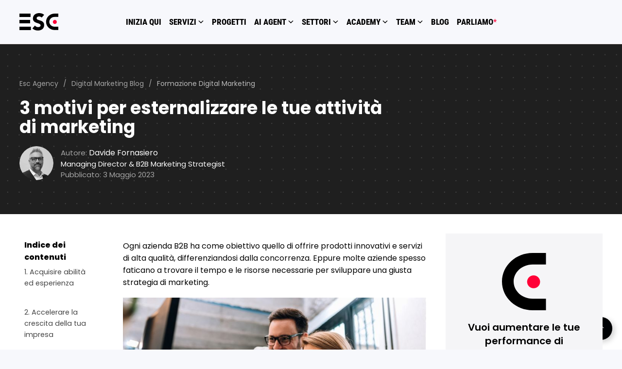

--- FILE ---
content_type: text/html; charset=UTF-8
request_url: https://www.escagency.it/3-motivi-per-esternalizzare-le-tue-attivita-di-marketing/
body_size: 42291
content:
<!DOCTYPE html>
<html lang="it-IT">
    <head><meta charset="UTF-8"><script>if(navigator.userAgent.match(/MSIE|Internet Explorer/i)||navigator.userAgent.match(/Trident\/7\..*?rv:11/i)){var href=document.location.href;if(!href.match(/[?&]nowprocket/)){if(href.indexOf("?")==-1){if(href.indexOf("#")==-1){document.location.href=href+"?nowprocket=1"}else{document.location.href=href.replace("#","?nowprocket=1#")}}else{if(href.indexOf("#")==-1){document.location.href=href+"&nowprocket=1"}else{document.location.href=href.replace("#","&nowprocket=1#")}}}}</script><script>(()=>{class RocketLazyLoadScripts{constructor(){this.v="2.0.4",this.userEvents=["keydown","keyup","mousedown","mouseup","mousemove","mouseover","mouseout","touchmove","touchstart","touchend","touchcancel","wheel","click","dblclick","input"],this.attributeEvents=["onblur","onclick","oncontextmenu","ondblclick","onfocus","onmousedown","onmouseenter","onmouseleave","onmousemove","onmouseout","onmouseover","onmouseup","onmousewheel","onscroll","onsubmit"]}async t(){this.i(),this.o(),/iP(ad|hone)/.test(navigator.userAgent)&&this.h(),this.u(),this.l(this),this.m(),this.k(this),this.p(this),this._(),await Promise.all([this.R(),this.L()]),this.lastBreath=Date.now(),this.S(this),this.P(),this.D(),this.O(),this.M(),await this.C(this.delayedScripts.normal),await this.C(this.delayedScripts.defer),await this.C(this.delayedScripts.async),await this.T(),await this.F(),await this.j(),await this.A(),window.dispatchEvent(new Event("rocket-allScriptsLoaded")),this.everythingLoaded=!0,this.lastTouchEnd&&await new Promise(t=>setTimeout(t,500-Date.now()+this.lastTouchEnd)),this.I(),this.H(),this.U(),this.W()}i(){this.CSPIssue=sessionStorage.getItem("rocketCSPIssue"),document.addEventListener("securitypolicyviolation",t=>{this.CSPIssue||"script-src-elem"!==t.violatedDirective||"data"!==t.blockedURI||(this.CSPIssue=!0,sessionStorage.setItem("rocketCSPIssue",!0))},{isRocket:!0})}o(){window.addEventListener("pageshow",t=>{this.persisted=t.persisted,this.realWindowLoadedFired=!0},{isRocket:!0}),window.addEventListener("pagehide",()=>{this.onFirstUserAction=null},{isRocket:!0})}h(){let t;function e(e){t=e}window.addEventListener("touchstart",e,{isRocket:!0}),window.addEventListener("touchend",function i(o){o.changedTouches[0]&&t.changedTouches[0]&&Math.abs(o.changedTouches[0].pageX-t.changedTouches[0].pageX)<10&&Math.abs(o.changedTouches[0].pageY-t.changedTouches[0].pageY)<10&&o.timeStamp-t.timeStamp<200&&(window.removeEventListener("touchstart",e,{isRocket:!0}),window.removeEventListener("touchend",i,{isRocket:!0}),"INPUT"===o.target.tagName&&"text"===o.target.type||(o.target.dispatchEvent(new TouchEvent("touchend",{target:o.target,bubbles:!0})),o.target.dispatchEvent(new MouseEvent("mouseover",{target:o.target,bubbles:!0})),o.target.dispatchEvent(new PointerEvent("click",{target:o.target,bubbles:!0,cancelable:!0,detail:1,clientX:o.changedTouches[0].clientX,clientY:o.changedTouches[0].clientY})),event.preventDefault()))},{isRocket:!0})}q(t){this.userActionTriggered||("mousemove"!==t.type||this.firstMousemoveIgnored?"keyup"===t.type||"mouseover"===t.type||"mouseout"===t.type||(this.userActionTriggered=!0,this.onFirstUserAction&&this.onFirstUserAction()):this.firstMousemoveIgnored=!0),"click"===t.type&&t.preventDefault(),t.stopPropagation(),t.stopImmediatePropagation(),"touchstart"===this.lastEvent&&"touchend"===t.type&&(this.lastTouchEnd=Date.now()),"click"===t.type&&(this.lastTouchEnd=0),this.lastEvent=t.type,t.composedPath&&t.composedPath()[0].getRootNode()instanceof ShadowRoot&&(t.rocketTarget=t.composedPath()[0]),this.savedUserEvents.push(t)}u(){this.savedUserEvents=[],this.userEventHandler=this.q.bind(this),this.userEvents.forEach(t=>window.addEventListener(t,this.userEventHandler,{passive:!1,isRocket:!0})),document.addEventListener("visibilitychange",this.userEventHandler,{isRocket:!0})}U(){this.userEvents.forEach(t=>window.removeEventListener(t,this.userEventHandler,{passive:!1,isRocket:!0})),document.removeEventListener("visibilitychange",this.userEventHandler,{isRocket:!0}),this.savedUserEvents.forEach(t=>{(t.rocketTarget||t.target).dispatchEvent(new window[t.constructor.name](t.type,t))})}m(){const t="return false",e=Array.from(this.attributeEvents,t=>"data-rocket-"+t),i="["+this.attributeEvents.join("],[")+"]",o="[data-rocket-"+this.attributeEvents.join("],[data-rocket-")+"]",s=(e,i,o)=>{o&&o!==t&&(e.setAttribute("data-rocket-"+i,o),e["rocket"+i]=new Function("event",o),e.setAttribute(i,t))};new MutationObserver(t=>{for(const n of t)"attributes"===n.type&&(n.attributeName.startsWith("data-rocket-")||this.everythingLoaded?n.attributeName.startsWith("data-rocket-")&&this.everythingLoaded&&this.N(n.target,n.attributeName.substring(12)):s(n.target,n.attributeName,n.target.getAttribute(n.attributeName))),"childList"===n.type&&n.addedNodes.forEach(t=>{if(t.nodeType===Node.ELEMENT_NODE)if(this.everythingLoaded)for(const i of[t,...t.querySelectorAll(o)])for(const t of i.getAttributeNames())e.includes(t)&&this.N(i,t.substring(12));else for(const e of[t,...t.querySelectorAll(i)])for(const t of e.getAttributeNames())this.attributeEvents.includes(t)&&s(e,t,e.getAttribute(t))})}).observe(document,{subtree:!0,childList:!0,attributeFilter:[...this.attributeEvents,...e]})}I(){this.attributeEvents.forEach(t=>{document.querySelectorAll("[data-rocket-"+t+"]").forEach(e=>{this.N(e,t)})})}N(t,e){const i=t.getAttribute("data-rocket-"+e);i&&(t.setAttribute(e,i),t.removeAttribute("data-rocket-"+e))}k(t){Object.defineProperty(HTMLElement.prototype,"onclick",{get(){return this.rocketonclick||null},set(e){this.rocketonclick=e,this.setAttribute(t.everythingLoaded?"onclick":"data-rocket-onclick","this.rocketonclick(event)")}})}S(t){function e(e,i){let o=e[i];e[i]=null,Object.defineProperty(e,i,{get:()=>o,set(s){t.everythingLoaded?o=s:e["rocket"+i]=o=s}})}e(document,"onreadystatechange"),e(window,"onload"),e(window,"onpageshow");try{Object.defineProperty(document,"readyState",{get:()=>t.rocketReadyState,set(e){t.rocketReadyState=e},configurable:!0}),document.readyState="loading"}catch(t){console.log("WPRocket DJE readyState conflict, bypassing")}}l(t){this.originalAddEventListener=EventTarget.prototype.addEventListener,this.originalRemoveEventListener=EventTarget.prototype.removeEventListener,this.savedEventListeners=[],EventTarget.prototype.addEventListener=function(e,i,o){o&&o.isRocket||!t.B(e,this)&&!t.userEvents.includes(e)||t.B(e,this)&&!t.userActionTriggered||e.startsWith("rocket-")||t.everythingLoaded?t.originalAddEventListener.call(this,e,i,o):(t.savedEventListeners.push({target:this,remove:!1,type:e,func:i,options:o}),"mouseenter"!==e&&"mouseleave"!==e||t.originalAddEventListener.call(this,e,t.savedUserEvents.push,o))},EventTarget.prototype.removeEventListener=function(e,i,o){o&&o.isRocket||!t.B(e,this)&&!t.userEvents.includes(e)||t.B(e,this)&&!t.userActionTriggered||e.startsWith("rocket-")||t.everythingLoaded?t.originalRemoveEventListener.call(this,e,i,o):t.savedEventListeners.push({target:this,remove:!0,type:e,func:i,options:o})}}J(t,e){this.savedEventListeners=this.savedEventListeners.filter(i=>{let o=i.type,s=i.target||window;return e!==o||t!==s||(this.B(o,s)&&(i.type="rocket-"+o),this.$(i),!1)})}H(){EventTarget.prototype.addEventListener=this.originalAddEventListener,EventTarget.prototype.removeEventListener=this.originalRemoveEventListener,this.savedEventListeners.forEach(t=>this.$(t))}$(t){t.remove?this.originalRemoveEventListener.call(t.target,t.type,t.func,t.options):this.originalAddEventListener.call(t.target,t.type,t.func,t.options)}p(t){let e;function i(e){return t.everythingLoaded?e:e.split(" ").map(t=>"load"===t||t.startsWith("load.")?"rocket-jquery-load":t).join(" ")}function o(o){function s(e){const s=o.fn[e];o.fn[e]=o.fn.init.prototype[e]=function(){return this[0]===window&&t.userActionTriggered&&("string"==typeof arguments[0]||arguments[0]instanceof String?arguments[0]=i(arguments[0]):"object"==typeof arguments[0]&&Object.keys(arguments[0]).forEach(t=>{const e=arguments[0][t];delete arguments[0][t],arguments[0][i(t)]=e})),s.apply(this,arguments),this}}if(o&&o.fn&&!t.allJQueries.includes(o)){const e={DOMContentLoaded:[],"rocket-DOMContentLoaded":[]};for(const t in e)document.addEventListener(t,()=>{e[t].forEach(t=>t())},{isRocket:!0});o.fn.ready=o.fn.init.prototype.ready=function(i){function s(){parseInt(o.fn.jquery)>2?setTimeout(()=>i.bind(document)(o)):i.bind(document)(o)}return"function"==typeof i&&(t.realDomReadyFired?!t.userActionTriggered||t.fauxDomReadyFired?s():e["rocket-DOMContentLoaded"].push(s):e.DOMContentLoaded.push(s)),o([])},s("on"),s("one"),s("off"),t.allJQueries.push(o)}e=o}t.allJQueries=[],o(window.jQuery),Object.defineProperty(window,"jQuery",{get:()=>e,set(t){o(t)}})}P(){const t=new Map;document.write=document.writeln=function(e){const i=document.currentScript,o=document.createRange(),s=i.parentElement;let n=t.get(i);void 0===n&&(n=i.nextSibling,t.set(i,n));const c=document.createDocumentFragment();o.setStart(c,0),c.appendChild(o.createContextualFragment(e)),s.insertBefore(c,n)}}async R(){return new Promise(t=>{this.userActionTriggered?t():this.onFirstUserAction=t})}async L(){return new Promise(t=>{document.addEventListener("DOMContentLoaded",()=>{this.realDomReadyFired=!0,t()},{isRocket:!0})})}async j(){return this.realWindowLoadedFired?Promise.resolve():new Promise(t=>{window.addEventListener("load",t,{isRocket:!0})})}M(){this.pendingScripts=[];this.scriptsMutationObserver=new MutationObserver(t=>{for(const e of t)e.addedNodes.forEach(t=>{"SCRIPT"!==t.tagName||t.noModule||t.isWPRocket||this.pendingScripts.push({script:t,promise:new Promise(e=>{const i=()=>{const i=this.pendingScripts.findIndex(e=>e.script===t);i>=0&&this.pendingScripts.splice(i,1),e()};t.addEventListener("load",i,{isRocket:!0}),t.addEventListener("error",i,{isRocket:!0}),setTimeout(i,1e3)})})})}),this.scriptsMutationObserver.observe(document,{childList:!0,subtree:!0})}async F(){await this.X(),this.pendingScripts.length?(await this.pendingScripts[0].promise,await this.F()):this.scriptsMutationObserver.disconnect()}D(){this.delayedScripts={normal:[],async:[],defer:[]},document.querySelectorAll("script[type$=rocketlazyloadscript]").forEach(t=>{t.hasAttribute("data-rocket-src")?t.hasAttribute("async")&&!1!==t.async?this.delayedScripts.async.push(t):t.hasAttribute("defer")&&!1!==t.defer||"module"===t.getAttribute("data-rocket-type")?this.delayedScripts.defer.push(t):this.delayedScripts.normal.push(t):this.delayedScripts.normal.push(t)})}async _(){await this.L();let t=[];document.querySelectorAll("script[type$=rocketlazyloadscript][data-rocket-src]").forEach(e=>{let i=e.getAttribute("data-rocket-src");if(i&&!i.startsWith("data:")){i.startsWith("//")&&(i=location.protocol+i);try{const o=new URL(i).origin;o!==location.origin&&t.push({src:o,crossOrigin:e.crossOrigin||"module"===e.getAttribute("data-rocket-type")})}catch(t){}}}),t=[...new Map(t.map(t=>[JSON.stringify(t),t])).values()],this.Y(t,"preconnect")}async G(t){if(await this.K(),!0!==t.noModule||!("noModule"in HTMLScriptElement.prototype))return new Promise(e=>{let i;function o(){(i||t).setAttribute("data-rocket-status","executed"),e()}try{if(navigator.userAgent.includes("Firefox/")||""===navigator.vendor||this.CSPIssue)i=document.createElement("script"),[...t.attributes].forEach(t=>{let e=t.nodeName;"type"!==e&&("data-rocket-type"===e&&(e="type"),"data-rocket-src"===e&&(e="src"),i.setAttribute(e,t.nodeValue))}),t.text&&(i.text=t.text),t.nonce&&(i.nonce=t.nonce),i.hasAttribute("src")?(i.addEventListener("load",o,{isRocket:!0}),i.addEventListener("error",()=>{i.setAttribute("data-rocket-status","failed-network"),e()},{isRocket:!0}),setTimeout(()=>{i.isConnected||e()},1)):(i.text=t.text,o()),i.isWPRocket=!0,t.parentNode.replaceChild(i,t);else{const i=t.getAttribute("data-rocket-type"),s=t.getAttribute("data-rocket-src");i?(t.type=i,t.removeAttribute("data-rocket-type")):t.removeAttribute("type"),t.addEventListener("load",o,{isRocket:!0}),t.addEventListener("error",i=>{this.CSPIssue&&i.target.src.startsWith("data:")?(console.log("WPRocket: CSP fallback activated"),t.removeAttribute("src"),this.G(t).then(e)):(t.setAttribute("data-rocket-status","failed-network"),e())},{isRocket:!0}),s?(t.fetchPriority="high",t.removeAttribute("data-rocket-src"),t.src=s):t.src="data:text/javascript;base64,"+window.btoa(unescape(encodeURIComponent(t.text)))}}catch(i){t.setAttribute("data-rocket-status","failed-transform"),e()}});t.setAttribute("data-rocket-status","skipped")}async C(t){const e=t.shift();return e?(e.isConnected&&await this.G(e),this.C(t)):Promise.resolve()}O(){this.Y([...this.delayedScripts.normal,...this.delayedScripts.defer,...this.delayedScripts.async],"preload")}Y(t,e){this.trash=this.trash||[];let i=!0;var o=document.createDocumentFragment();t.forEach(t=>{const s=t.getAttribute&&t.getAttribute("data-rocket-src")||t.src;if(s&&!s.startsWith("data:")){const n=document.createElement("link");n.href=s,n.rel=e,"preconnect"!==e&&(n.as="script",n.fetchPriority=i?"high":"low"),t.getAttribute&&"module"===t.getAttribute("data-rocket-type")&&(n.crossOrigin=!0),t.crossOrigin&&(n.crossOrigin=t.crossOrigin),t.integrity&&(n.integrity=t.integrity),t.nonce&&(n.nonce=t.nonce),o.appendChild(n),this.trash.push(n),i=!1}}),document.head.appendChild(o)}W(){this.trash.forEach(t=>t.remove())}async T(){try{document.readyState="interactive"}catch(t){}this.fauxDomReadyFired=!0;try{await this.K(),this.J(document,"readystatechange"),document.dispatchEvent(new Event("rocket-readystatechange")),await this.K(),document.rocketonreadystatechange&&document.rocketonreadystatechange(),await this.K(),this.J(document,"DOMContentLoaded"),document.dispatchEvent(new Event("rocket-DOMContentLoaded")),await this.K(),this.J(window,"DOMContentLoaded"),window.dispatchEvent(new Event("rocket-DOMContentLoaded"))}catch(t){console.error(t)}}async A(){try{document.readyState="complete"}catch(t){}try{await this.K(),this.J(document,"readystatechange"),document.dispatchEvent(new Event("rocket-readystatechange")),await this.K(),document.rocketonreadystatechange&&document.rocketonreadystatechange(),await this.K(),this.J(window,"load"),window.dispatchEvent(new Event("rocket-load")),await this.K(),window.rocketonload&&window.rocketonload(),await this.K(),this.allJQueries.forEach(t=>t(window).trigger("rocket-jquery-load")),await this.K(),this.J(window,"pageshow");const t=new Event("rocket-pageshow");t.persisted=this.persisted,window.dispatchEvent(t),await this.K(),window.rocketonpageshow&&window.rocketonpageshow({persisted:this.persisted})}catch(t){console.error(t)}}async K(){Date.now()-this.lastBreath>45&&(await this.X(),this.lastBreath=Date.now())}async X(){return document.hidden?new Promise(t=>setTimeout(t)):new Promise(t=>requestAnimationFrame(t))}B(t,e){return e===document&&"readystatechange"===t||(e===document&&"DOMContentLoaded"===t||(e===window&&"DOMContentLoaded"===t||(e===window&&"load"===t||e===window&&"pageshow"===t)))}static run(){(new RocketLazyLoadScripts).t()}}RocketLazyLoadScripts.run()})();</script>
		
        <meta name="viewport" content="width=device-width, initial-scale=1">
        <link rel="icon" href="/wp-content/uploads/2023/06/favicon.png" sizes="any">
                <link rel="icon" href="/wp-content/uploads/2023/06/favicon-circle.svg" type="image/svg+xml">
                <link rel="apple-touch-icon" href="/wp-content/uploads/2023/06/favicon.png">
                <meta name='robots' content='index, follow, max-image-preview:large, max-snippet:-1, max-video-preview:-1' />

	<!-- This site is optimized with the Yoast SEO plugin v26.1.1 - https://yoast.com/wordpress/plugins/seo/ -->
	<title>3 motivi per esternalizzare le tue attività di marketing | Esc Agency</title>
<link crossorigin data-rocket-preload as="font" href="https://www.escagency.it/wp-content/themes/yootheme/fonts/poppins-581f0b26.woff2" rel="preload">
<link crossorigin data-rocket-preload as="font" href="https://www.escagency.it/wp-content/themes/yootheme/fonts/poppins-c4f63fbf.woff2" rel="preload">
<link crossorigin data-rocket-preload as="font" href="https://www.escagency.it/wp-content/themes/yootheme/fonts/poppins-5d280ea4.woff2" rel="preload">
<link crossorigin data-rocket-preload as="font" href="https://www.escagency.it/wp-content/themes/yootheme/fonts/poppins-1bae7c44.woff2" rel="preload">
<link crossorigin data-rocket-preload as="font" href="https://www.escagency.it/wp-content/themes/yootheme/fonts/robotocondensed-efce20ab.woff2" rel="preload">
<link crossorigin data-rocket-preload as="font" href="https://www.escagency.it/wp-content/themes/yootheme/fonts/robotocondensed-d8270f29.woff2" rel="preload">
<style id="wpr-usedcss">:where(.wp-block-button__link){border-radius:9999px;box-shadow:none;padding:calc(.667em + 2px) calc(1.333em + 2px);text-decoration:none}:root :where(.wp-block-button .wp-block-button__link.is-style-outline),:root :where(.wp-block-button.is-style-outline>.wp-block-button__link){border:2px solid;padding:.667em 1.333em}:root :where(.wp-block-button .wp-block-button__link.is-style-outline:not(.has-text-color)),:root :where(.wp-block-button.is-style-outline>.wp-block-button__link:not(.has-text-color)){color:currentColor}:root :where(.wp-block-button .wp-block-button__link.is-style-outline:not(.has-background)),:root :where(.wp-block-button.is-style-outline>.wp-block-button__link:not(.has-background)){background-color:initial;background-image:none}:where(.wp-block-calendar table:not(.has-background) th){background:#ddd}:where(.wp-block-columns){margin-bottom:1.75em}:where(.wp-block-columns.has-background){padding:1.25em 2.375em}:where(.wp-block-post-comments input[type=submit]){border:none}:where(.wp-block-cover-image:not(.has-text-color)),:where(.wp-block-cover:not(.has-text-color)){color:#fff}:where(.wp-block-cover-image.is-light:not(.has-text-color)),:where(.wp-block-cover.is-light:not(.has-text-color)){color:#000}:root :where(.wp-block-cover h1:not(.has-text-color)),:root :where(.wp-block-cover h2:not(.has-text-color)),:root :where(.wp-block-cover h3:not(.has-text-color)),:root :where(.wp-block-cover h4:not(.has-text-color)),:root :where(.wp-block-cover h5:not(.has-text-color)),:root :where(.wp-block-cover h6:not(.has-text-color)),:root :where(.wp-block-cover p:not(.has-text-color)){color:inherit}:where(.wp-block-file){margin-bottom:1.5em}:where(.wp-block-file__button){border-radius:2em;display:inline-block;padding:.5em 1em}:where(.wp-block-file__button):is(a):active,:where(.wp-block-file__button):is(a):focus,:where(.wp-block-file__button):is(a):hover,:where(.wp-block-file__button):is(a):visited{box-shadow:none;color:#fff;opacity:.85;text-decoration:none}:where(.wp-block-group.wp-block-group-is-layout-constrained){position:relative}:root :where(.wp-block-image.is-style-rounded img,.wp-block-image .is-style-rounded img){border-radius:9999px}:where(.wp-block-latest-comments:not([style*=line-height] .wp-block-latest-comments__comment)){line-height:1.1}:where(.wp-block-latest-comments:not([style*=line-height] .wp-block-latest-comments__comment-excerpt p)){line-height:1.8}:root :where(.wp-block-latest-posts.is-grid){padding:0}:root :where(.wp-block-latest-posts.wp-block-latest-posts__list){padding-left:0}ul{box-sizing:border-box}:root :where(.wp-block-list.has-background){padding:1.25em 2.375em}:where(.wp-block-navigation.has-background .wp-block-navigation-item a:not(.wp-element-button)),:where(.wp-block-navigation.has-background .wp-block-navigation-submenu a:not(.wp-element-button)){padding:.5em 1em}:where(.wp-block-navigation .wp-block-navigation__submenu-container .wp-block-navigation-item a:not(.wp-element-button)),:where(.wp-block-navigation .wp-block-navigation__submenu-container .wp-block-navigation-submenu a:not(.wp-element-button)),:where(.wp-block-navigation .wp-block-navigation__submenu-container .wp-block-navigation-submenu button.wp-block-navigation-item__content),:where(.wp-block-navigation .wp-block-navigation__submenu-container .wp-block-pages-list__item button.wp-block-navigation-item__content){padding:.5em 1em}:root :where(p.has-background){padding:1.25em 2.375em}:where(p.has-text-color:not(.has-link-color)) a{color:inherit}:where(.wp-block-post-comments-form) input:not([type=submit]),:where(.wp-block-post-comments-form) textarea{border:1px solid #949494;font-family:inherit;font-size:1em}:where(.wp-block-post-comments-form) input:where(:not([type=submit]):not([type=checkbox])),:where(.wp-block-post-comments-form) textarea{padding:calc(.667em + 2px)}:where(.wp-block-post-excerpt){box-sizing:border-box;margin-bottom:var(--wp--style--block-gap);margin-top:var(--wp--style--block-gap)}:where(.wp-block-preformatted.has-background){padding:1.25em 2.375em}:where(.wp-block-search__button){border:1px solid #ccc;padding:6px 10px}:where(.wp-block-search__input){font-family:inherit;font-size:inherit;font-style:inherit;font-weight:inherit;letter-spacing:inherit;line-height:inherit;text-transform:inherit}:where(.wp-block-search__button-inside .wp-block-search__inside-wrapper){border:1px solid #949494;box-sizing:border-box;padding:4px}:where(.wp-block-search__button-inside .wp-block-search__inside-wrapper) .wp-block-search__input{border:none;border-radius:0;padding:0 4px}:where(.wp-block-search__button-inside .wp-block-search__inside-wrapper) .wp-block-search__input:focus{outline:0}:where(.wp-block-search__button-inside .wp-block-search__inside-wrapper) :where(.wp-block-search__button){padding:4px 8px}:root :where(.wp-block-separator.is-style-dots){height:auto;line-height:1;text-align:center}:root :where(.wp-block-separator.is-style-dots):before{color:currentColor;content:"···";font-family:serif;font-size:1.5em;letter-spacing:2em;padding-left:2em}:root :where(.wp-block-site-logo.is-style-rounded){border-radius:9999px}:where(.wp-block-social-links:not(.is-style-logos-only)) .wp-social-link{background-color:#f0f0f0;color:#444}:where(.wp-block-social-links:not(.is-style-logos-only)) .wp-social-link-amazon{background-color:#f90;color:#fff}:where(.wp-block-social-links:not(.is-style-logos-only)) .wp-social-link-bandcamp{background-color:#1ea0c3;color:#fff}:where(.wp-block-social-links:not(.is-style-logos-only)) .wp-social-link-behance{background-color:#0757fe;color:#fff}:where(.wp-block-social-links:not(.is-style-logos-only)) .wp-social-link-bluesky{background-color:#0a7aff;color:#fff}:where(.wp-block-social-links:not(.is-style-logos-only)) .wp-social-link-codepen{background-color:#1e1f26;color:#fff}:where(.wp-block-social-links:not(.is-style-logos-only)) .wp-social-link-deviantart{background-color:#02e49b;color:#fff}:where(.wp-block-social-links:not(.is-style-logos-only)) .wp-social-link-discord{background-color:#5865f2;color:#fff}:where(.wp-block-social-links:not(.is-style-logos-only)) .wp-social-link-dribbble{background-color:#e94c89;color:#fff}:where(.wp-block-social-links:not(.is-style-logos-only)) .wp-social-link-dropbox{background-color:#4280ff;color:#fff}:where(.wp-block-social-links:not(.is-style-logos-only)) .wp-social-link-etsy{background-color:#f45800;color:#fff}:where(.wp-block-social-links:not(.is-style-logos-only)) .wp-social-link-facebook{background-color:#0866ff;color:#fff}:where(.wp-block-social-links:not(.is-style-logos-only)) .wp-social-link-fivehundredpx{background-color:#000;color:#fff}:where(.wp-block-social-links:not(.is-style-logos-only)) .wp-social-link-flickr{background-color:#0461dd;color:#fff}:where(.wp-block-social-links:not(.is-style-logos-only)) .wp-social-link-foursquare{background-color:#e65678;color:#fff}:where(.wp-block-social-links:not(.is-style-logos-only)) .wp-social-link-github{background-color:#24292d;color:#fff}:where(.wp-block-social-links:not(.is-style-logos-only)) .wp-social-link-goodreads{background-color:#eceadd;color:#382110}:where(.wp-block-social-links:not(.is-style-logos-only)) .wp-social-link-google{background-color:#ea4434;color:#fff}:where(.wp-block-social-links:not(.is-style-logos-only)) .wp-social-link-gravatar{background-color:#1d4fc4;color:#fff}:where(.wp-block-social-links:not(.is-style-logos-only)) .wp-social-link-instagram{background-color:#f00075;color:#fff}:where(.wp-block-social-links:not(.is-style-logos-only)) .wp-social-link-lastfm{background-color:#e21b24;color:#fff}:where(.wp-block-social-links:not(.is-style-logos-only)) .wp-social-link-linkedin{background-color:#0d66c2;color:#fff}:where(.wp-block-social-links:not(.is-style-logos-only)) .wp-social-link-mastodon{background-color:#3288d4;color:#fff}:where(.wp-block-social-links:not(.is-style-logos-only)) .wp-social-link-medium{background-color:#000;color:#fff}:where(.wp-block-social-links:not(.is-style-logos-only)) .wp-social-link-meetup{background-color:#f6405f;color:#fff}:where(.wp-block-social-links:not(.is-style-logos-only)) .wp-social-link-patreon{background-color:#000;color:#fff}:where(.wp-block-social-links:not(.is-style-logos-only)) .wp-social-link-pinterest{background-color:#e60122;color:#fff}:where(.wp-block-social-links:not(.is-style-logos-only)) .wp-social-link-pocket{background-color:#ef4155;color:#fff}:where(.wp-block-social-links:not(.is-style-logos-only)) .wp-social-link-reddit{background-color:#ff4500;color:#fff}:where(.wp-block-social-links:not(.is-style-logos-only)) .wp-social-link-skype{background-color:#0478d7;color:#fff}:where(.wp-block-social-links:not(.is-style-logos-only)) .wp-social-link-snapchat{background-color:#fefc00;color:#fff;stroke:#000}:where(.wp-block-social-links:not(.is-style-logos-only)) .wp-social-link-soundcloud{background-color:#ff5600;color:#fff}:where(.wp-block-social-links:not(.is-style-logos-only)) .wp-social-link-spotify{background-color:#1bd760;color:#fff}:where(.wp-block-social-links:not(.is-style-logos-only)) .wp-social-link-telegram{background-color:#2aabee;color:#fff}:where(.wp-block-social-links:not(.is-style-logos-only)) .wp-social-link-threads{background-color:#000;color:#fff}:where(.wp-block-social-links:not(.is-style-logos-only)) .wp-social-link-tiktok{background-color:#000;color:#fff}:where(.wp-block-social-links:not(.is-style-logos-only)) .wp-social-link-tumblr{background-color:#011835;color:#fff}:where(.wp-block-social-links:not(.is-style-logos-only)) .wp-social-link-twitch{background-color:#6440a4;color:#fff}:where(.wp-block-social-links:not(.is-style-logos-only)) .wp-social-link-twitter{background-color:#1da1f2;color:#fff}:where(.wp-block-social-links:not(.is-style-logos-only)) .wp-social-link-vimeo{background-color:#1eb7ea;color:#fff}:where(.wp-block-social-links:not(.is-style-logos-only)) .wp-social-link-vk{background-color:#4680c2;color:#fff}:where(.wp-block-social-links:not(.is-style-logos-only)) .wp-social-link-wordpress{background-color:#3499cd;color:#fff}:where(.wp-block-social-links:not(.is-style-logos-only)) .wp-social-link-whatsapp{background-color:#25d366;color:#fff}:where(.wp-block-social-links:not(.is-style-logos-only)) .wp-social-link-x{background-color:#000;color:#fff}:where(.wp-block-social-links:not(.is-style-logos-only)) .wp-social-link-yelp{background-color:#d32422;color:#fff}:where(.wp-block-social-links:not(.is-style-logos-only)) .wp-social-link-youtube{background-color:red;color:#fff}:where(.wp-block-social-links.is-style-logos-only) .wp-social-link{background:0 0}:where(.wp-block-social-links.is-style-logos-only) .wp-social-link svg{height:1.25em;width:1.25em}:where(.wp-block-social-links.is-style-logos-only) .wp-social-link-amazon{color:#f90}:where(.wp-block-social-links.is-style-logos-only) .wp-social-link-bandcamp{color:#1ea0c3}:where(.wp-block-social-links.is-style-logos-only) .wp-social-link-behance{color:#0757fe}:where(.wp-block-social-links.is-style-logos-only) .wp-social-link-bluesky{color:#0a7aff}:where(.wp-block-social-links.is-style-logos-only) .wp-social-link-codepen{color:#1e1f26}:where(.wp-block-social-links.is-style-logos-only) .wp-social-link-deviantart{color:#02e49b}:where(.wp-block-social-links.is-style-logos-only) .wp-social-link-discord{color:#5865f2}:where(.wp-block-social-links.is-style-logos-only) .wp-social-link-dribbble{color:#e94c89}:where(.wp-block-social-links.is-style-logos-only) .wp-social-link-dropbox{color:#4280ff}:where(.wp-block-social-links.is-style-logos-only) .wp-social-link-etsy{color:#f45800}:where(.wp-block-social-links.is-style-logos-only) .wp-social-link-facebook{color:#0866ff}:where(.wp-block-social-links.is-style-logos-only) .wp-social-link-fivehundredpx{color:#000}:where(.wp-block-social-links.is-style-logos-only) .wp-social-link-flickr{color:#0461dd}:where(.wp-block-social-links.is-style-logos-only) .wp-social-link-foursquare{color:#e65678}:where(.wp-block-social-links.is-style-logos-only) .wp-social-link-github{color:#24292d}:where(.wp-block-social-links.is-style-logos-only) .wp-social-link-goodreads{color:#382110}:where(.wp-block-social-links.is-style-logos-only) .wp-social-link-google{color:#ea4434}:where(.wp-block-social-links.is-style-logos-only) .wp-social-link-gravatar{color:#1d4fc4}:where(.wp-block-social-links.is-style-logos-only) .wp-social-link-instagram{color:#f00075}:where(.wp-block-social-links.is-style-logos-only) .wp-social-link-lastfm{color:#e21b24}:where(.wp-block-social-links.is-style-logos-only) .wp-social-link-linkedin{color:#0d66c2}:where(.wp-block-social-links.is-style-logos-only) .wp-social-link-mastodon{color:#3288d4}:where(.wp-block-social-links.is-style-logos-only) .wp-social-link-medium{color:#000}:where(.wp-block-social-links.is-style-logos-only) .wp-social-link-meetup{color:#f6405f}:where(.wp-block-social-links.is-style-logos-only) .wp-social-link-patreon{color:#000}:where(.wp-block-social-links.is-style-logos-only) .wp-social-link-pinterest{color:#e60122}:where(.wp-block-social-links.is-style-logos-only) .wp-social-link-pocket{color:#ef4155}:where(.wp-block-social-links.is-style-logos-only) .wp-social-link-reddit{color:#ff4500}:where(.wp-block-social-links.is-style-logos-only) .wp-social-link-skype{color:#0478d7}:where(.wp-block-social-links.is-style-logos-only) .wp-social-link-snapchat{color:#fff;stroke:#000}:where(.wp-block-social-links.is-style-logos-only) .wp-social-link-soundcloud{color:#ff5600}:where(.wp-block-social-links.is-style-logos-only) .wp-social-link-spotify{color:#1bd760}:where(.wp-block-social-links.is-style-logos-only) .wp-social-link-telegram{color:#2aabee}:where(.wp-block-social-links.is-style-logos-only) .wp-social-link-threads{color:#000}:where(.wp-block-social-links.is-style-logos-only) .wp-social-link-tiktok{color:#000}:where(.wp-block-social-links.is-style-logos-only) .wp-social-link-tumblr{color:#011835}:where(.wp-block-social-links.is-style-logos-only) .wp-social-link-twitch{color:#6440a4}:where(.wp-block-social-links.is-style-logos-only) .wp-social-link-twitter{color:#1da1f2}:where(.wp-block-social-links.is-style-logos-only) .wp-social-link-vimeo{color:#1eb7ea}:where(.wp-block-social-links.is-style-logos-only) .wp-social-link-vk{color:#4680c2}:where(.wp-block-social-links.is-style-logos-only) .wp-social-link-whatsapp{color:#25d366}:where(.wp-block-social-links.is-style-logos-only) .wp-social-link-wordpress{color:#3499cd}:where(.wp-block-social-links.is-style-logos-only) .wp-social-link-x{color:#000}:where(.wp-block-social-links.is-style-logos-only) .wp-social-link-yelp{color:#d32422}:where(.wp-block-social-links.is-style-logos-only) .wp-social-link-youtube{color:red}:root :where(.wp-block-social-links .wp-social-link a){padding:.25em}:root :where(.wp-block-social-links.is-style-logos-only .wp-social-link a){padding:0}:root :where(.wp-block-social-links.is-style-pill-shape .wp-social-link a){padding-left:.6666666667em;padding-right:.6666666667em}:root :where(.wp-block-tag-cloud.is-style-outline){display:flex;flex-wrap:wrap;gap:1ch}:root :where(.wp-block-tag-cloud.is-style-outline a){border:1px solid;font-size:unset!important;margin-right:0;padding:1ch 2ch;text-decoration:none!important}:root :where(.wp-block-table-of-contents){box-sizing:border-box}:where(.wp-block-term-description){box-sizing:border-box;margin-bottom:var(--wp--style--block-gap);margin-top:var(--wp--style--block-gap)}:where(pre.wp-block-verse){font-family:inherit}:root{--wp--preset--font-size--normal:16px;--wp--preset--font-size--huge:42px}html :where(.has-border-color){border-style:solid}html :where([style*=border-top-color]){border-top-style:solid}html :where([style*=border-right-color]){border-right-style:solid}html :where([style*=border-bottom-color]){border-bottom-style:solid}html :where([style*=border-left-color]){border-left-style:solid}html :where([style*=border-width]){border-style:solid}html :where([style*=border-top-width]){border-top-style:solid}html :where([style*=border-right-width]){border-right-style:solid}html :where([style*=border-bottom-width]){border-bottom-style:solid}html :where([style*=border-left-width]){border-left-style:solid}html :where(img[class*=wp-image-]){height:auto;max-width:100%}:where(figure){margin:0 0 1em}html :where(.is-position-sticky){--wp-admin--admin-bar--position-offset:var(--wp-admin--admin-bar--height,0px)}@media screen and (max-width:600px){html :where(.is-position-sticky){--wp-admin--admin-bar--position-offset:0px}}:root{--wp--preset--aspect-ratio--square:1;--wp--preset--aspect-ratio--4-3:4/3;--wp--preset--aspect-ratio--3-4:3/4;--wp--preset--aspect-ratio--3-2:3/2;--wp--preset--aspect-ratio--2-3:2/3;--wp--preset--aspect-ratio--16-9:16/9;--wp--preset--aspect-ratio--9-16:9/16;--wp--preset--color--black:#000000;--wp--preset--color--cyan-bluish-gray:#abb8c3;--wp--preset--color--white:#ffffff;--wp--preset--color--pale-pink:#f78da7;--wp--preset--color--vivid-red:#cf2e2e;--wp--preset--color--luminous-vivid-orange:#ff6900;--wp--preset--color--luminous-vivid-amber:#fcb900;--wp--preset--color--light-green-cyan:#7bdcb5;--wp--preset--color--vivid-green-cyan:#00d084;--wp--preset--color--pale-cyan-blue:#8ed1fc;--wp--preset--color--vivid-cyan-blue:#0693e3;--wp--preset--color--vivid-purple:#9b51e0;--wp--preset--gradient--vivid-cyan-blue-to-vivid-purple:linear-gradient(135deg,rgba(6, 147, 227, 1) 0%,rgb(155, 81, 224) 100%);--wp--preset--gradient--light-green-cyan-to-vivid-green-cyan:linear-gradient(135deg,rgb(122, 220, 180) 0%,rgb(0, 208, 130) 100%);--wp--preset--gradient--luminous-vivid-amber-to-luminous-vivid-orange:linear-gradient(135deg,rgba(252, 185, 0, 1) 0%,rgba(255, 105, 0, 1) 100%);--wp--preset--gradient--luminous-vivid-orange-to-vivid-red:linear-gradient(135deg,rgba(255, 105, 0, 1) 0%,rgb(207, 46, 46) 100%);--wp--preset--gradient--very-light-gray-to-cyan-bluish-gray:linear-gradient(135deg,rgb(238, 238, 238) 0%,rgb(169, 184, 195) 100%);--wp--preset--gradient--cool-to-warm-spectrum:linear-gradient(135deg,rgb(74, 234, 220) 0%,rgb(151, 120, 209) 20%,rgb(207, 42, 186) 40%,rgb(238, 44, 130) 60%,rgb(251, 105, 98) 80%,rgb(254, 248, 76) 100%);--wp--preset--gradient--blush-light-purple:linear-gradient(135deg,rgb(255, 206, 236) 0%,rgb(152, 150, 240) 100%);--wp--preset--gradient--blush-bordeaux:linear-gradient(135deg,rgb(254, 205, 165) 0%,rgb(254, 45, 45) 50%,rgb(107, 0, 62) 100%);--wp--preset--gradient--luminous-dusk:linear-gradient(135deg,rgb(255, 203, 112) 0%,rgb(199, 81, 192) 50%,rgb(65, 88, 208) 100%);--wp--preset--gradient--pale-ocean:linear-gradient(135deg,rgb(255, 245, 203) 0%,rgb(182, 227, 212) 50%,rgb(51, 167, 181) 100%);--wp--preset--gradient--electric-grass:linear-gradient(135deg,rgb(202, 248, 128) 0%,rgb(113, 206, 126) 100%);--wp--preset--gradient--midnight:linear-gradient(135deg,rgb(2, 3, 129) 0%,rgb(40, 116, 252) 100%);--wp--preset--font-size--small:13px;--wp--preset--font-size--medium:20px;--wp--preset--font-size--large:36px;--wp--preset--font-size--x-large:42px;--wp--preset--spacing--20:0.44rem;--wp--preset--spacing--30:0.67rem;--wp--preset--spacing--40:1rem;--wp--preset--spacing--50:1.5rem;--wp--preset--spacing--60:2.25rem;--wp--preset--spacing--70:3.38rem;--wp--preset--spacing--80:5.06rem;--wp--preset--shadow--natural:6px 6px 9px rgba(0, 0, 0, .2);--wp--preset--shadow--deep:12px 12px 50px rgba(0, 0, 0, .4);--wp--preset--shadow--sharp:6px 6px 0px rgba(0, 0, 0, .2);--wp--preset--shadow--outlined:6px 6px 0px -3px rgba(255, 255, 255, 1),6px 6px rgba(0, 0, 0, 1);--wp--preset--shadow--crisp:6px 6px 0px rgba(0, 0, 0, 1)}:where(.is-layout-flex){gap:.5em}:where(.is-layout-grid){gap:.5em}:where(.wp-block-post-template.is-layout-flex){gap:1.25em}:where(.wp-block-post-template.is-layout-grid){gap:1.25em}:where(.wp-block-columns.is-layout-flex){gap:2em}:where(.wp-block-columns.is-layout-grid){gap:2em}:root :where(.wp-block-pullquote){font-size:1.5em;line-height:1.6}#ez-toc-container{background:#f9f9f9;border:1px solid #aaa;border-radius:4px;-webkit-box-shadow:0 1px 1px rgba(0,0,0,.05);box-shadow:0 1px 1px rgba(0,0,0,.05);display:table;margin-bottom:1em;padding:10px 20px 10px 10px;position:relative;width:auto}div.ez-toc-widget-container{padding:0;position:relative}#ez-toc-container.ez-toc-transparent{background:0 0}div.ez-toc-widget-container ul{display:block}div.ez-toc-widget-container li{border:none;padding:0}div.ez-toc-widget-container ul.ez-toc-list{padding:10px}#ez-toc-container ul ul{margin-left:1.5em}#ez-toc-container li,#ez-toc-container ul{padding:0}#ez-toc-container li,#ez-toc-container ul,#ez-toc-container ul li,div.ez-toc-widget-container,div.ez-toc-widget-container li{background:0 0;list-style:none;line-height:1.6;margin:0;overflow:hidden;z-index:1}#ez-toc-container .ez-toc-title{text-align:left;line-height:1.45;margin:0;padding:0}.ez-toc-title-container{display:table;width:100%}.ez-toc-title,.ez-toc-title-toggle{display:inline;text-align:left;vertical-align:middle}#ez-toc-container div.ez-toc-title-container+ul.ez-toc-list{margin-top:1em}.ez-toc-wrap-left{margin:0 auto 1em 0!important}#ez-toc-container a{color:#444;box-shadow:none;text-decoration:none;text-shadow:none;display:inline-flex;align-items:stretch;flex-wrap:nowrap}#ez-toc-container a:visited{color:#9f9f9f}#ez-toc-container a:hover{text-decoration:underline}#ez-toc-container a.ez-toc-toggle{display:flex;align-items:center}.ez-toc-widget-container ul.ez-toc-list li::before{content:' ';position:absolute;left:0;right:0;height:30px;line-height:30px;z-index:-1}.ez-toc-widget-container ul.ez-toc-list li.active{background-color:#ededed}.ez-toc-widget-container li.active>a{font-weight:900}#ez-toc-container input,.ez-toc-toggle #item{position:absolute;left:-999em}#ez-toc-container input[type=checkbox]:checked+nav,#ez-toc-widget-container input[type=checkbox]:checked+nav{opacity:0;max-height:0;border:none;display:none}#ez-toc-container label{position:relative;cursor:pointer;display:initial}#ez-toc-container .ez-toc-toggle label{float:right;position:relative;font-size:16px;padding:0;border:1px solid #999191;border-radius:5px;cursor:pointer;left:10px;width:35px}div#ez-toc-container .ez-toc-title{display:initial}#ez-toc-container a.ez-toc-toggle{color:#444;background:inherit;border:inherit}#ez-toc-container .eztoc-toggle-hide-by-default{display:none}.ez-toc-widget-container ul li a{padding-left:10px;display:inline-flex;align-items:stretch;flex-wrap:nowrap}.ez-toc-widget-container ul.ez-toc-list li{height:auto!important}div#ez-toc-container .ez-toc-title{font-size:100%}div#ez-toc-container .ez-toc-title{font-weight:500}div#ez-toc-container ul li,div#ez-toc-container ul li a{font-size:95%}div#ez-toc-container ul li,div#ez-toc-container ul li a{font-weight:500}div#ez-toc-container nav ul ul li{font-size:90%}ul.ez-toc-list a.ez-toc-link{padding:7px 0 0}.mdp-speaker-wrapper{display:flex;flex-direction:column;flex-wrap:nowrap;row-gap:var(--mdp-speaker-row-gap)}.mdp-speaker-player{border-radius:var(--mdp-speaker-player-radius);padding:var(--mdp-speaker-player-padding);margin:var(--mdp-speaker-player-margin)}.mdp-speaker-player audio{outline:0;display:flex}.mdp-speaker--speed{display:flex;flex-wrap:wrap;justify-content:space-between;align-items:center;font-size:16px}.mdp-speaker--speed button{font-size:.95em;transition:all .4s ease-in-out;color:var(--mdp-speaker-player-color-controls);background:var(--mdp-speaker-player-color);text-decoration:none;text-transform:none;border-radius:var(--mdp-speaker-player-radius);cursor:pointer}.mdp-speaker--speed button:focus,.mdp-speaker--speed button:hover{transition:all .4s ease-in-out;text-decoration:none;background:var(--mdp-speaker-player-color-controls);color:var(--mdp-speaker-player-color)}.mdp-speaker--speed.speaker-browser-default button{border-radius:0;margin-right:0;margin-left:0;background:#eff1f2;color:#222}.mdp-speaker--speed.speaker-browser-default button:first-of-type{border-radius:.5em 0 0 .5em}.mdp-speaker--speed.speaker-browser-default button:last-of-type{border-radius:0 .5em .5em 0}.mdp-speaker--speed.speaker-browser-default button:hover{background:#222;color:#eff1f2}.mdp-speaker--speed.speaker-browser-default button.active-speed{background:#222;color:#eff1f2}.mdp-speaker-share-box{display:flex;justify-content:space-between;margin:0!important}.mdp-speaker-share-box.speaker-browser-default button{background:#eff1f2;border-radius:0}.mdp-speaker-share-box.speaker-browser-default button:first-of-type{border-radius:.5em 0 0 .5em}.mdp-speaker-share-box.speaker-browser-default button:last-of-type{border-radius:0 .5em .5em 0}.mdp-speaker-share-box.speaker-browser-default button svg{fill:#222}.mdp-speaker-share-box.speaker-browser-default button:focus,.mdp-speaker-share-box.speaker-browser-default button:hover{background:#222}.mdp-speaker-share-box.speaker-browser-default button:focus svg,.mdp-speaker-share-box.speaker-browser-default button:hover svg{fill:#fff}.mdp-speaker-wrapper{--mdp-speaker-player-padding:0px 0px 0px 0px;--mdp-speaker-player-margin:0px 0px 20px 0px;--mdp-speaker-player-radius:20px 20px 20px 20px;--mdp-speaker-player-color:rgba(2, 83, 238, .09);--mdp-speaker-player-thumbnail-height:250px;--mdp-speaker-player-color-controls:rgba(2, 83, 238, 1);--mdp-speaker-player-color-controls-hover:rgba(255, 255, 255, 1);--mdp-speaker-player-color-text:rgba(68, 108, 184, 1);--mdp-speaker-player-icon-size:16px;--mdp-speaker-player-font-size:12px;--mdp-speaker-player-wave-color:rgba(2, 83, 238, .5);--mdp-speaker-player-progress-color:rgba(2, 83, 238, 1);--mdp-speaker-row-gap:20px}@font-face{font-display:swap;font-family:Poppins;font-style:normal;font-weight:400;unicode-range:U+0000-00FF,U+0131,U+0152-0153,U+02BB-02BC,U+02C6,U+02DA,U+02DC,U+0304,U+0308,U+0329,U+2000-206F,U+20AC,U+2122,U+2191,U+2193,U+2212,U+2215,U+FEFF,U+FFFD;src:url(https://www.escagency.it/wp-content/themes/yootheme/fonts/poppins-581f0b26.woff2) format('woff2')}@font-face{font-display:swap;font-family:Poppins;font-style:normal;font-weight:600;unicode-range:U+0000-00FF,U+0131,U+0152-0153,U+02BB-02BC,U+02C6,U+02DA,U+02DC,U+0304,U+0308,U+0329,U+2000-206F,U+20AC,U+2122,U+2191,U+2193,U+2212,U+2215,U+FEFF,U+FFFD;src:url(https://www.escagency.it/wp-content/themes/yootheme/fonts/poppins-c4f63fbf.woff2) format('woff2')}@font-face{font-display:swap;font-family:Poppins;font-style:normal;font-weight:700;unicode-range:U+0000-00FF,U+0131,U+0152-0153,U+02BB-02BC,U+02C6,U+02DA,U+02DC,U+0304,U+0308,U+0329,U+2000-206F,U+20AC,U+2122,U+2191,U+2193,U+2212,U+2215,U+FEFF,U+FFFD;src:url(https://www.escagency.it/wp-content/themes/yootheme/fonts/poppins-5d280ea4.woff2) format('woff2')}@font-face{font-display:swap;font-family:Poppins;font-style:normal;font-weight:800;unicode-range:U+0000-00FF,U+0131,U+0152-0153,U+02BB-02BC,U+02C6,U+02DA,U+02DC,U+0304,U+0308,U+0329,U+2000-206F,U+20AC,U+2122,U+2191,U+2193,U+2212,U+2215,U+FEFF,U+FFFD;src:url(https://www.escagency.it/wp-content/themes/yootheme/fonts/poppins-1bae7c44.woff2) format('woff2')}@font-face{font-display:swap;font-family:'Roboto Condensed';font-style:normal;font-weight:400;unicode-range:U+0000-00FF,U+0131,U+0152-0153,U+02BB-02BC,U+02C6,U+02DA,U+02DC,U+0304,U+0308,U+0329,U+2000-206F,U+20AC,U+2122,U+2191,U+2193,U+2212,U+2215,U+FEFF,U+FFFD;src:url(https://www.escagency.it/wp-content/themes/yootheme/fonts/robotocondensed-efce20ab.woff2) format('woff2')}@font-face{font-display:swap;font-family:'Roboto Condensed';font-style:normal;font-weight:800;unicode-range:U+0000-00FF,U+0131,U+0152-0153,U+02BB-02BC,U+02C6,U+02DA,U+02DC,U+0304,U+0308,U+0329,U+2000-206F,U+20AC,U+2122,U+2191,U+2193,U+2212,U+2215,U+FEFF,U+FFFD;src:url(https://www.escagency.it/wp-content/themes/yootheme/fonts/robotocondensed-d8270f29.woff2) format('woff2')}html{font-family:Poppins;font-size:16px;font-weight:400;line-height:1.6;-webkit-text-size-adjust:100%;background:#f7f8fc;color:#000;-webkit-font-smoothing:antialiased;-moz-osx-font-smoothing:grayscale;text-rendering:optimizeLegibility}body{margin:0}a{color:#1a2cea;text-decoration:none;cursor:pointer}a:hover{color:#000;text-decoration:none}strong{font-weight:600}em{color:#000}audio,canvas,iframe,img,svg,video{vertical-align:middle}canvas,img,svg,video{max-width:100%;height:auto;box-sizing:border-box}img:not([src]){visibility:hidden;min-width:1px}iframe{border:0}fieldset,p,ul{margin:0 0 20px}*+fieldset,*+p,*+ul{margin-top:20px}.uk-h3,.uk-h5,.uk-heading-medium,h1,h2,h3,h5{margin:0 0 20px;font-family:Poppins;font-weight:400;color:#000;text-transform:none}*+.uk-h3,*+.uk-h5,*+.uk-heading-medium,*+h1,*+h2,*+h3,*+h5{margin-top:40px}h1{font-size:32px;line-height:1.2;font-weight:700}h2{font-size:32px;line-height:1.2;font-weight:700;letter-spacing:0}.uk-h3,h3{font-size:20px;line-height:1.4;font-weight:600}.uk-h5,h5{font-size:17px;line-height:1.4;font-weight:600}ul{padding-left:30px}ul>li>ul{margin:0}hr{overflow:visible;text-align:inherit;margin:0 0 20px;border:0;border-top:1px solid #e5e9ed}hr:not([class*=uk-divider]){box-shadow:0 1px 0 rgba(255,255,255,.6)}*+hr{margin-top:20px}::selection{background:#000;color:#fff;text-shadow:none}main{display:block}template{display:none}:root{--uk-breakpoint-s:640px;--uk-breakpoint-m:960px;--uk-breakpoint-l:1200px;--uk-breakpoint-xl:1600px}.uk-link-text a,.uk-link-toggle .uk-link-text,a.uk-link-text{color:inherit}.uk-link-text a:hover,.uk-link-toggle:hover .uk-link-text,a.uk-link-text:hover{color:#929292}.uk-link-reset a,a.uk-link-reset{color:inherit!important;text-decoration:none!important}.uk-link-toggle{color:inherit!important;text-decoration:none!important}.uk-heading-medium{font-size:25.9875px;line-height:1.1;font-weight:700}@media (min-width:960px){h1{font-size:42px}h2{font-size:36px}.uk-heading-medium{font-size:31.5px}}@media (min-width:1200px){.uk-heading-medium{font-size:36px}}.uk-list{padding:0;list-style:none}.uk-list>*{break-inside:avoid-column}.uk-list>*>:last-child{margin-bottom:0}.uk-list>*>ul,.uk-list>:nth-child(n+2){margin-top:10px}.uk-icon{margin:0;border:none;border-radius:0;overflow:visible;font:inherit;color:inherit;text-transform:none;padding:0;background-color:transparent;display:inline-block;fill:currentcolor;line-height:0}button.uk-icon:not(:disabled){cursor:pointer}.uk-icon::-moz-focus-inner{border:0;padding:0}.uk-icon:not(.uk-preserve) [fill*="#"]:not(.uk-preserve){fill:currentcolor}.uk-icon:not(.uk-preserve) [stroke*="#"]:not(.uk-preserve){stroke:currentcolor}.uk-icon>*{transform:translate(0,0)}.uk-input{box-sizing:border-box;margin:0;border-radius:0;font:inherit}.uk-input{overflow:visible}.uk-input[type=search]::-webkit-search-cancel-button,.uk-input[type=search]::-webkit-search-decoration{-webkit-appearance:none}.uk-input[type=number]::-webkit-inner-spin-button,.uk-input[type=number]::-webkit-outer-spin-button{height:auto}.uk-input[type=time]::-webkit-datetime-edit{display:inline-flex;align-items:center;height:100%;padding:0}.uk-input::-moz-placeholder{opacity:1}.uk-input{-webkit-appearance:none}.uk-input{max-width:100%;width:100%;border:0;padding:0 15px;background:#f3f5fb;color:#000;transition:.2s ease-in-out;transition-property:color,background-color,border-color,box-shadow;border-radius:500px;box-shadow:inset 3px 3px 6px rgba(57,65,124,.1),inset -3px -3px 6px #fff}.uk-input{height:48px;vertical-align:middle;display:inline-block}.uk-input:not(input){line-height:48px}.uk-input:focus{outline:0;background-color:#eceef8;color:#000;box-shadow:inset 1px 1px 2px rgba(80,110,140,.2),inset -1px -1px 2px #fff}.uk-input:disabled{background-color:#eceef8;color:#929292;box-shadow:inset 1px 1px 1px rgba(80,110,140,.25),inset -1px -1px 4px rgba(255,255,255,.6)}.uk-input::placeholder{color:#929292}.uk-input[list]{padding-right:20px;background-repeat:no-repeat;background-position:100% 50%}.uk-input[list]:focus,.uk-input[list]:hover{background-image:url(data:image/svg+xml;charset=UTF-8,%3Csvg%20width%3D%2224%22%20height%3D%2216%22%20viewBox%3D%220%200%2024%2016%22%20xmlns%3D%22http%3A%2F%2Fwww.w3.org%2F2000%2Fsvg%22%3E%0A%20%20%20%20%3Cpolygon%20fill%3D%22%23000000%22%20points%3D%2212%2012%208%206%2016%206%22%20%2F%3E%0A%3C%2Fsvg%3E%0A)}.uk-input[list]::-webkit-calendar-picker-indicator{display:none!important}.uk-button{margin:0;border:none;overflow:visible;font:inherit;color:inherit;text-transform:none;-webkit-appearance:none;border-radius:0;display:inline-block;box-sizing:border-box;padding:0 30px;vertical-align:middle;font-size:14px;line-height:44px;text-align:center;text-decoration:none;transition:.2s ease-in-out;transition-property:color,background-color,background-position,background-size,border-color,box-shadow;font-weight:600;border-radius:500px;background-origin:border-box;background-size:200%;background-position-x:100%}.uk-button:not(:disabled){cursor:pointer}.uk-button::-moz-focus-inner{border:0;padding:0}.uk-button:hover{text-decoration:none;background-position-x:0}.uk-button-default{background-color:#000;color:#fbfbfb;border:2px solid transparent;box-shadow:-5px -5px 15px 0 rgba(255,255,255,0)}.uk-button-default:hover{background-color:#fff;color:#000;border-color:#000;box-shadow:-2px -2px 5px 0 rgba(255,255,255,0)}.uk-button-default.uk-active,.uk-button-default:active{background-color:#000;color:#000;border-color:transparent;box-shadow:-1px -1px 1px rgba(255,255,255,.9),1px 1px 1px rgba(57,65,124,.1)}.uk-button-primary{background-color:#000;color:#fff;border:2px solid transparent;background-image:linear-gradient(51deg,#ff0037 50%,#ff0037 75%,#ff0037 100%);box-shadow:-5px -5px 15px 0 rgba(255,255,255,0)}.uk-button-primary:hover{background-color:#000;color:#fff;border-color:transparent;background-image:linear-gradient(51deg,#ff0037 50%,#ff0037 75%,#ff0037 100%);box-shadow:-2px -2px 5px 0 rgba(255,255,255,0)}.uk-button-primary.uk-active,.uk-button-primary:active{background-color:#000;color:#fff;border-color:transparent;background-image:linear-gradient(51deg,#ff0037 50%,#ff0037 75%,#ff0037 100%);box-shadow:1px 1px 1px 0 rgba(3,3,3,0)}.uk-button-default:disabled,.uk-button-primary:disabled{background-color:#eceef8;color:#929292;border:2px solid transparent;background-image:none;box-shadow:none}.uk-button-large{padding:0 40px;line-height:52px;font-size:14px}.uk-button-text{padding:0;line-height:1.5;background:0 0;color:#000;position:relative;padding-right:25px;border-radius:0}.uk-button-text::after{content:"";position:absolute;top:50%;transform:translateY(-50%);bottom:0;right:0;width:20px;height:20px;transition:.2s ease-out;transition-property:height,width,background-position}.uk-button-text::after{background-image:url(data:image/svg+xml;charset=UTF-8,%3Csvg%20width%3D%2220%22%20height%3D%2211%22%20viewBox%3D%220%200%2020%2011%22%20xmlns%3D%22http%3A%2F%2Fwww.w3.org%2F2000%2Fsvg%22%3E%0A%20%20%20%20%3Cpolyline%20fill%3D%22none%22%20stroke%3D%22%23000000%22%20stroke-width%3D%221.2%22%20points%3D%2213%201%2018%205.5%2013%2010%22%20%2F%3E%0A%20%20%20%20%3Cline%20fill%3D%22none%22%20stroke%3D%22%23000000%22%20stroke-width%3D%221.2%22%20x1%3D%220%22%20y1%3D%225.5%22%20x2%3D%2218.4%22%20y2%3D%225.5%22%20%2F%3E%0A%3C%2Fsvg%3E%0A);background-repeat:no-repeat;background-position:calc(100% - 5px) 50%}.uk-button-text:hover{color:#000}.uk-button-text:hover:not(:disabled)::after{background-image:url(data:image/svg+xml;charset=UTF-8,%3Csvg%20width%3D%2220%22%20height%3D%2211%22%20viewBox%3D%220%200%2020%2011%22%20xmlns%3D%22http%3A%2F%2Fwww.w3.org%2F2000%2Fsvg%22%3E%0A%20%20%20%20%3Cpolyline%20fill%3D%22none%22%20stroke%3D%22%23000000%22%20stroke-width%3D%221.2%22%20points%3D%2213%201%2018%205.5%2013%2010%22%20%2F%3E%0A%20%20%20%20%3Cline%20fill%3D%22none%22%20stroke%3D%22%23000000%22%20stroke-width%3D%221.2%22%20x1%3D%220%22%20y1%3D%225.5%22%20x2%3D%2218.4%22%20y2%3D%225.5%22%20%2F%3E%0A%3C%2Fsvg%3E%0A);background-position:100% 50%}.uk-button-text:disabled{color:#929292}.uk-section{display:flow-root;box-sizing:border-box;padding-top:40px;padding-bottom:40px}@media (min-width:960px){.uk-section{padding-top:70px;padding-bottom:70px}}.uk-section>:last-child{margin-bottom:0}.uk-section-xsmall{padding-top:20px;padding-bottom:20px}.uk-section-small{padding-top:40px;padding-bottom:40px}.uk-section-large{padding-top:70px;padding-bottom:70px}.uk-section-default{--uk-inverse:dark;background:#fff}.uk-section-muted{--uk-inverse:dark;background:#f5f5f7}.uk-section-primary{--uk-inverse:light;background:#000;background-image:linear-gradient(40deg,#000 0,#000 70%,#000 100%)}.uk-container{display:flow-root;box-sizing:content-box;max-width:1200px;margin-left:auto;margin-right:auto;padding-left:15px;padding-right:15px}@media (min-width:640px){.uk-container{padding-left:30px;padding-right:30px}}@media (min-width:960px){.uk-section-large{padding-top:140px;padding-bottom:140px}.uk-container{padding-left:40px;padding-right:40px}}.uk-container>:last-child{margin-bottom:0}.uk-container .uk-container{padding-left:0;padding-right:0}.uk-container-xsmall{max-width:750px}.uk-container-xlarge{max-width:1600px}.uk-container-expand{max-width:none}.uk-tile{display:flow-root;position:relative;box-sizing:border-box;padding-left:15px;padding-right:15px;padding-top:40px;padding-bottom:40px}@media (min-width:640px){.uk-tile{padding-left:30px;padding-right:30px}}@media (min-width:960px){.uk-tile{padding-left:40px;padding-right:40px;padding-top:70px;padding-bottom:70px}}.uk-tile>:last-child{margin-bottom:0}.uk-tile-default{--uk-inverse:dark;background-color:#fff}.uk-tile-muted{--uk-inverse:dark;background-color:#f5f5f7}:where(.uk-tile-primary:not(.uk-preserve-color))>*{color:#fff}:where(.uk-tile-secondary:not(.uk-preserve-color))>*{color:#fff}.uk-card{position:relative;box-sizing:border-box;transition:.3s ease-in-out;transition-property:color,background-color,background-size,border-color,box-shadow;border-radius:12px}.uk-card:not([uk-parallax]){transition-property:color,background-color,background-size,border-color,box-shadow,transform}.uk-card-body{display:flow-root;padding:30px}.uk-card-body>:last-child{margin-bottom:0}[class*=uk-card-media]{overflow:hidden}.uk-card-media-top{border-radius:12px 12px 0 0}.uk-card-hover:not(.uk-card-default):not(.uk-card-primary):not(.uk-card-secondary):hover{background-color:#f7f8fc;box-shadow:-15px -15px 20px rgba(255,255,255,.8),15px 15px 20px rgba(57,65,124,.08);transform:translateY(-2px)}.uk-card-small .uk-card-body,.uk-card-small.uk-card-body{padding:20px}.uk-card-body>.uk-nav-default{margin-left:-30px;margin-right:-30px}.uk-card-body>.uk-nav-default:only-child{margin-top:-15px;margin-bottom:-15px}.uk-card-body>.uk-nav-default .uk-nav-divider,.uk-card-body>.uk-nav-default>li>a{padding-left:30px;padding-right:30px}.uk-card-body>.uk-nav-default .uk-nav-sub{padding-left:45px}@media (min-width:1200px){.uk-card-body{padding:40px}.uk-card-body>.uk-nav-default{margin-left:-40px;margin-right:-40px}.uk-card-body>.uk-nav-default:only-child{margin-top:-25px;margin-bottom:-25px}.uk-card-body>.uk-nav-default .uk-nav-divider,.uk-card-body>.uk-nav-default>li>a{padding-left:40px;padding-right:40px}.uk-card-body>.uk-nav-default .uk-nav-sub{padding-left:55px}}.uk-card-small>.uk-nav-default{margin-left:-20px;margin-right:-20px}.uk-card-small>.uk-nav-default:only-child{margin-top:-5px;margin-bottom:-5px}.uk-card-small>.uk-nav-default .uk-nav-divider,.uk-card-small>.uk-nav-default>li>a{padding-left:20px;padding-right:20px}.uk-card-small>.uk-nav-default .uk-nav-sub{padding-left:35px}.uk-card-hover:not(.uk-card-default):not(.uk-card-primary):not(.uk-card-secondary){box-shadow:0 0 rgba(255,255,255,0),0 0 0 rgba(80,110,140,0)}.uk-close{color:#000;transition:.1s ease-in-out;transition-property:color,opacity}.uk-close:hover{color:#000}.uk-totop{padding:16px;color:#000;transition:.1s ease-in-out;transition-property:color,background-color,border-color,box-shadow;background:#000205;border-radius:500px;box-shadow:-5px -5px 15px rgba(255,255,255,.9),4px 4px 12px rgba(57,65,124,.2)}.uk-totop:hover{color:#3f3f3f;background-color:#484848;box-shadow:-2px -2px 5px rgba(255,255,255,.9),2px 2px 4px rgba(57,65,124,.2)}.uk-totop:active{color:#000;background-color:#2d2d2d;box-shadow:-1px -1px 1px rgba(255,255,255,.9),1px 1px 1px rgba(57,65,124,.1)}.uk-alert-close{position:absolute;top:20px;right:15px;color:inherit;opacity:1}.uk-alert-close:first-child+*{margin-top:0}.uk-alert-close:hover{color:inherit;opacity:.8}.uk-search-medium{width:400px}.uk-search-medium .uk-search-icon{padding-left:20px;padding-right:20px}.uk-search-large{width:500px}.uk-search-large .uk-search-icon{padding-left:30px;padding-right:30px}.uk-search-toggle{color:#000}.uk-search-toggle:hover{color:#000}.uk-accordion-title{display:block;font-size:18px;line-height:1.4;color:#000;overflow:hidden;padding:5px 0;font-weight:600}.uk-accordion-title::before{content:"";width:1.4em;height:1.4em;margin-left:10px;float:right;background-image:url(data:image/svg+xml;charset=UTF-8,%3Csvg%20width%3D%2213%22%20height%3D%2213%22%20viewBox%3D%220%200%2013%2013%22%20xmlns%3D%22http%3A%2F%2Fwww.w3.org%2F2000%2Fsvg%22%3E%0A%20%20%20%20%3Crect%20width%3D%2213%22%20height%3D%221.5%22%20fill%3D%22%23000000%22%20x%3D%220%22%20y%3D%226%22%20%2F%3E%0A%20%20%20%20%3Crect%20width%3D%221.5%22%20height%3D%2213%22%20fill%3D%22%23000000%22%20x%3D%226%22%20y%3D%220%22%20%2F%3E%0A%3C%2Fsvg%3E%0A);background-repeat:no-repeat;background-position:50% 50%}.uk-open>.uk-accordion-title::before{background-image:url(data:image/svg+xml;charset=UTF-8,%3Csvg%20width%3D%2213%22%20height%3D%2213%22%20viewBox%3D%220%200%2013%2013%22%20xmlns%3D%22http%3A%2F%2Fwww.w3.org%2F2000%2Fsvg%22%3E%0A%20%20%20%20%3Crect%20width%3D%2213%22%20height%3D%221.5%22%20fill%3D%22%23000000%22%20x%3D%220%22%20y%3D%226%22%20%2F%3E%0A%3C%2Fsvg%3E%0A)}.uk-accordion-title:hover{color:#000;text-decoration:none}.uk-accordion-content{display:flow-root;margin-top:15px}.uk-accordion-content>:last-child{margin-bottom:0}.uk-drop{display:none;position:absolute;z-index:1020;--uk-position-offset:20px;--uk-position-viewport-offset:15px;box-sizing:border-box;width:300px}.uk-drop.uk-open{display:block}.uk-drop-stack .uk-drop-grid>*{width:100%!important}.uk-dropbar{--uk-position-offset:0;--uk-position-shift-offset:0;--uk-position-viewport-offset:0;--uk-inverse:dark;width:auto;padding:20px 15px;background:#f7f8fc;color:#000}.uk-dropbar>:last-child{margin-bottom:0}@media (min-width:640px){.uk-dropbar{padding-left:30px;padding-right:30px}}@media (min-width:960px){.uk-dropbar{padding-left:40px;padding-right:40px}}.uk-dropbar :focus-visible{outline-color:#000!important}.uk-dropbar-top{box-shadow:0 33px 45px -37px rgba(57,65,124,.1)}.uk-dropnav-dropbar{position:absolute;z-index:980;padding:0;left:0;right:0}.uk-modal{display:none;position:fixed;top:0;right:0;bottom:0;left:0;z-index:1010;overflow-y:auto;padding:15px;background:rgba(0,0,0,.6);opacity:0;transition:opacity .15s linear}@media (min-width:640px){.uk-modal{padding:50px 30px}}@media (min-width:960px){.uk-modal{padding-left:40px;padding-right:40px}}.uk-modal.uk-open{opacity:1}.uk-modal-page{overflow:hidden}.uk-modal-dialog{position:relative;box-sizing:border-box;margin:0 auto;width:600px;max-width:100%!important;background:#f7f8fc;opacity:0;transform:translateY(-100px);transition:.3s linear;transition-property:opacity,transform}.uk-open>.uk-modal-dialog{opacity:1;transform:translateY(0)}.uk-modal-body{display:flow-root;padding:20px}.uk-modal-footer{display:flow-root;padding:10px 20px;background:#f7f8fc;border-top:1px solid #e5e9ed}@media (min-width:640px){.uk-modal-body{padding:30px}.uk-modal-footer{padding:15px 30px}}.uk-modal-body>:last-child,.uk-modal-footer>:last-child{margin-bottom:0}.uk-slideshow-items{position:relative;z-index:0;margin:0;padding:0;list-style:none;overflow:hidden;-webkit-touch-callout:none;touch-action:pan-y}.uk-slideshow-items>*{position:absolute;top:0;left:0;right:0;bottom:0;overflow:hidden;will-change:transform,opacity}.uk-slideshow-items>:not(.uk-active){display:none}.uk-slider-container{overflow:hidden;overflow:clip}.uk-slider-items{will-change:transform;position:relative;touch-action:pan-y}.uk-slider-items:not(.uk-grid){display:flex;margin:0;padding:0;list-style:none;-webkit-touch-callout:none}.uk-slider-items.uk-grid{flex-wrap:nowrap}.uk-slider-items>*{flex:none!important;box-sizing:border-box;max-width:100%;position:relative}.uk-sticky{position:relative;z-index:980;box-sizing:border-box}.uk-sticky-fixed{margin:0!important}.uk-sticky[class*=uk-animation-]{animation-duration:.2s}.uk-sticky-placeholder{pointer-events:none}.uk-offcanvas{display:none;position:fixed;top:0;bottom:0;left:0;z-index:1000}.uk-offcanvas-flip .uk-offcanvas{right:0;left:auto}.uk-offcanvas-bar{--uk-inverse:dark;position:absolute;top:0;bottom:0;left:-270px;box-sizing:border-box;width:270px;padding:20px;background:#f7f8fc;overflow-y:auto}.uk-offcanvas-flip .uk-offcanvas-bar{left:auto;right:-270px}@media (min-width:640px){.uk-offcanvas-bar{left:-350px;width:350px;padding:30px}.uk-offcanvas-flip .uk-offcanvas-bar{right:-350px}}.uk-open>.uk-offcanvas-bar{left:0}.uk-offcanvas-flip .uk-open>.uk-offcanvas-bar{left:auto;right:0}.uk-offcanvas-bar-animation{transition:left .3s ease-out}.uk-offcanvas-flip .uk-offcanvas-bar-animation{transition-property:right}.uk-offcanvas-close{position:absolute;z-index:1000;top:5px;right:5px;padding:5px}.uk-offcanvas-close:first-child+*{margin-top:0}.uk-offcanvas-overlay{width:100vw;touch-action:none}.uk-offcanvas-overlay::before{content:"";position:absolute;top:0;bottom:0;left:0;right:0;background:rgba(79,79,90,.6);opacity:0;transition:opacity .15s linear}.uk-offcanvas-overlay.uk-open::before{opacity:1}.uk-offcanvas-container,.uk-offcanvas-page{overflow-x:hidden;overflow-x:clip}.uk-offcanvas-container{position:relative;left:0;transition:left .3s ease-out;box-sizing:border-box;width:100%}:not(.uk-offcanvas-flip).uk-offcanvas-container-animation{left:270px}.uk-offcanvas-flip.uk-offcanvas-container-animation{left:-270px}@media (min-width:640px){.uk-offcanvas-close{top:10px;right:10px}:not(.uk-offcanvas-flip).uk-offcanvas-container-animation{left:350px}.uk-offcanvas-flip.uk-offcanvas-container-animation{left:-350px}}.uk-leader-fill::after{display:inline-block;margin-left:15px;width:0;content:attr(data-fill);white-space:nowrap;color:#000}.uk-leader-fill.uk-leader-hide::after{display:none}:root{--uk-leader-fill-content:.}.uk-notification{position:fixed;top:15px;left:15px;z-index:1040;box-sizing:border-box;width:420px}@media (max-width:639px){.uk-notification{left:15px;right:15px;width:auto;margin:0}}.uk-notification-message{position:relative;padding:30px;background:#f7f8fc;color:#000;font-size:14px;line-height:1.5;cursor:pointer;box-shadow:0 15px 40px rgba(57,65,124,.1)}*+.uk-notification-message{margin-top:10px}.uk-notification-close{display:none;position:absolute;top:15px;right:15px}.uk-notification-message:hover .uk-notification-close{display:block}.uk-sortable{position:relative}.uk-sortable>:last-child{margin-bottom:0}.uk-sortable-drag{position:fixed!important;z-index:1050!important;pointer-events:none}.uk-sortable-placeholder{opacity:0;pointer-events:none}.uk-sortable-empty{min-height:50px}.uk-thumbnav{display:flex;flex-wrap:wrap;margin:0;padding:0;list-style:none;margin-left:-15px}.uk-thumbnav>*{padding-left:15px}.uk-thumbnav>*>*{display:inline-block;position:relative}.uk-thumbnav>*>::after{content:"";position:absolute;top:0;bottom:0;left:0;right:0;background-color:transparent;background-origin:border-box;transition:.1s ease-in-out;transition-property:background-color,border-color,box-shadow,opacity}.uk-thumbnav>*>::after{background-image:linear-gradient(180deg,rgba(255,255,255,0),rgba(255,255,255,.4))}.uk-thumbnav>*>:hover::after{opacity:0}.uk-thumbnav>.uk-active>::after{opacity:0}.uk-thumbnav-vertical{flex-direction:column;margin-left:0;margin-top:-15px}.uk-thumbnav-vertical>*{padding-left:0;padding-top:15px}.uk-grid{display:flex;flex-wrap:wrap;margin:0;padding:0;list-style:none}.uk-grid>*{margin:0}.uk-grid>*>:last-child{margin-bottom:0}.uk-grid{margin-left:-30px}.uk-grid>*{padding-left:30px}*+.uk-grid-margin,.uk-grid+.uk-grid,.uk-grid>.uk-grid-margin{margin-top:30px}@media (min-width:1200px){.uk-grid{margin-left:-40px}.uk-grid>*{padding-left:40px}*+.uk-grid-margin,.uk-grid+.uk-grid,.uk-grid>.uk-grid-margin{margin-top:40px}}.uk-grid-column-small,.uk-grid-small{margin-left:-15px}.uk-grid-column-small>*,.uk-grid-small>*{padding-left:15px}.uk-grid+.uk-grid-small,.uk-grid-small>.uk-grid-margin{margin-top:15px}.uk-grid+.uk-grid-row-large,.uk-grid-row-large>.uk-grid-margin{margin-top:40px}@media (min-width:1200px){.uk-grid+.uk-grid-row-large,.uk-grid-row-large>.uk-grid-margin{margin-top:70px}}.uk-grid-collapse{margin-left:0}.uk-grid-collapse>*{padding-left:0}.uk-grid+.uk-grid-collapse,.uk-grid-collapse>.uk-grid-margin{margin-top:0}.uk-grid-item-match,.uk-grid-match>*{display:flex;flex-wrap:wrap}.uk-grid-item-match>:not([class*=uk-width]),.uk-grid-match>*>:not([class*=uk-width]){box-sizing:border-box;width:100%;flex:auto}.uk-nav,.uk-nav ul{margin:0;padding:0;list-style:none}.uk-nav li>a{display:flex;align-items:center;column-gap:.25em;text-decoration:none}.uk-nav>li>a{padding:5px 0}ul.uk-nav-sub{padding:20px 0 20px 15px}.uk-nav-sub ul{padding-left:15px}.uk-nav-sub a{padding:2px 0}.uk-nav-parent-icon{margin-left:auto;transition:transform .3s ease-out}.uk-nav>li.uk-open>a .uk-nav-parent-icon{transform:rotateX(180deg)}.uk-nav .uk-nav-divider{margin:0}.uk-nav-default{font-size:16px;line-height:1.5;font-weight:600}.uk-nav-default>li>a{color:#000;transition:.1s ease-in-out;transition-property:color,background-color,border-color,box-shadow,opacity,filter}.uk-nav-default>li>a:hover{color:#000}.uk-nav-default>li.uk-active>a{color:#000}.uk-nav-default .uk-nav-divider{border-top:1px solid #e5e9ed;box-shadow:0 1px 0 rgba(255,255,255,.6)}.uk-nav-default .uk-nav-sub{font-size:16px;line-height:1.7}.uk-nav-default .uk-nav-sub a{color:#000}.uk-nav-default .uk-nav-sub a:hover{color:#000}.uk-nav-default .uk-nav-sub li.uk-active>a{color:#000}.uk-nav-primary{font-size:22px;line-height:1.5;font-weight:600}.uk-nav-primary>li>a{color:#000;transition:.1s ease-in-out;transition-property:color,background-color,border-color,box-shadow,opacity,filter}.uk-nav-primary>li>a:hover{color:#000}.uk-nav-primary>li.uk-active>a{color:#000}.uk-nav-primary .uk-nav-divider{border-top:1px solid #e5e9ed;box-shadow:0 1px 0 rgba(255,255,255,.6)}.uk-nav-primary .uk-nav-sub{font-size:20px;line-height:1.5}.uk-nav-primary .uk-nav-sub a{color:#929292}.uk-nav-primary .uk-nav-sub a:hover{color:#000}.uk-nav-primary .uk-nav-sub li.uk-active>a{color:#000}.uk-nav.uk-nav-divider>:not(.uk-nav-header,.uk-nav-divider)+:not(.uk-nav-header,.uk-nav-divider){margin-top:10px;padding-top:10px;border-top:1px solid #e5e9ed;box-shadow:inset 0 1px rgba(255,255,255,.6)}.uk-navbar{display:flex;position:relative}.uk-navbar-container:not(.uk-navbar-transparent){background:rgba(247,248,252,.9);backdrop-filter:blur(5px);-webkit-backdrop-filter:blur(5px);position:relative;z-index:990;border-bottom-color:#ede5e5}.uk-navbar-left,.uk-navbar-right,[class*=uk-navbar-center]{display:flex;gap:10px;align-items:center}.uk-navbar-right{margin-left:auto}.uk-navbar-center:only-child{margin-left:auto;margin-right:auto;position:relative}.uk-navbar-center:not(:only-child){position:absolute;top:50%;left:50%;transform:translate(-50%,-50%);width:max-content;box-sizing:border-box;z-index:990}.uk-navbar-nav{display:flex;gap:10px;margin:0;padding:0;list-style:none}.uk-navbar-center:only-child,.uk-navbar-left,.uk-navbar-right{flex-wrap:wrap}.uk-navbar-item,.uk-navbar-nav>li>a,.uk-navbar-toggle{display:flex;justify-content:center;align-items:center;column-gap:.25em;box-sizing:border-box;min-height:90px;font-size:17px;font-family:'Roboto Condensed';text-decoration:none}.uk-navbar-nav>li>a{padding:0 7px;color:#000;transition:.1s ease-in-out;transition-property:color,background-color,border-color,box-shadow;position:relative;z-index:1;font-weight:800}.uk-navbar-nav>li>a::before{content:"";display:block;position:absolute;z-index:-1;top:0;height:3px;background-color:#f03747;transition:.35s ease-in-out;transition-property:background-color,border-color,box-shadow,height,left,right,opacity;--uk-navbar-nav-item-line-margin-horizontal:0;left:var(--uk-navbar-nav-item-line-margin-horizontal);left:50%;right:50%;opacity:0}.uk-navbar-nav>li:hover>a,.uk-navbar-nav>li>a[aria-expanded=true]{color:#000}.uk-navbar-nav>li:hover>a::before,.uk-navbar-nav>li>a[aria-expanded=true]::before{left:var(--uk-navbar-nav-item-line-margin-horizontal);right:var(--uk-navbar-nav-item-line-margin-horizontal);background-color:#000;opacity:1}.uk-navbar-nav>li>a:active{color:#000}.uk-navbar-nav>li>a:active::before{background-color:#000}.uk-navbar-nav>li.uk-active>a{color:#000}.uk-navbar-nav>li.uk-active>a::before{left:var(--uk-navbar-nav-item-line-margin-horizontal);right:var(--uk-navbar-nav-item-line-margin-horizontal);background-color:#000;opacity:1}.uk-navbar-parent-icon{margin-left:4px;transition:transform .3s ease-out}.uk-navbar-nav>li>a[aria-expanded=true] .uk-navbar-parent-icon{transform:rotateX(180deg)}.uk-navbar-item{padding:0;color:#000;font-size:16px}.uk-navbar-item>:last-child{margin-bottom:0}.uk-navbar-toggle{padding:0;color:#000;font-weight:800}.uk-navbar-toggle:hover,.uk-navbar-toggle[aria-expanded=true]{color:#000;text-decoration:none}.uk-navbar-justify .uk-navbar-item,.uk-navbar-justify .uk-navbar-left,.uk-navbar-justify .uk-navbar-nav,.uk-navbar-justify .uk-navbar-nav>li,.uk-navbar-justify .uk-navbar-right,.uk-navbar-justify .uk-navbar-toggle{flex-grow:1}.uk-navbar-dropdown{--uk-position-offset:5px;--uk-position-shift-offset:-23px;--uk-position-viewport-offset:15px;--uk-inverse:dark;width:285px;padding:30px;background:#f7f8fc;color:#000;border-radius:12px;box-shadow:0 15px 40px rgba(57,65,124,.1)}@media (min-width:960px){.uk-navbar-nav>li>a{padding:0 8px}.uk-navbar-dropdown{--uk-position-shift-offset:-22px}.uk-navbar-left,.uk-navbar-right,[class*=uk-navbar-center]{gap:20px}}.uk-navbar-dropdown>:last-child{margin-bottom:0}.uk-navbar-dropdown :focus-visible{outline-color:#000!important}.uk-navbar-dropdown .uk-drop-grid{margin-left:-30px}.uk-navbar-dropdown .uk-drop-grid>*{padding-left:30px}.uk-navbar-dropdown .uk-drop-grid>.uk-grid-margin{margin-top:30px}.uk-navbar-dropdown-width-2:not(.uk-drop-stack){width:570px}.uk-navbar-dropdown-nav{font-size:14px;font-family:Poppins;font-weight:600;letter-spacing:-.3}.uk-navbar-dropdown-nav>li>a{color:#000;padding:4px 0}.uk-navbar-dropdown-nav>li>a:hover{color:#000}.uk-navbar-dropdown-nav>li.uk-active>a{color:#000}.uk-navbar-dropdown-nav .uk-nav-divider{border-top:1px solid #e5e9ed}.uk-navbar-dropdown-nav .uk-nav-sub a{color:#000}.uk-navbar-dropdown-nav .uk-nav-sub a:hover{color:#000}.uk-navbar-dropdown-nav .uk-nav-sub li.uk-active>a{color:#000}.uk-navbar-justify .uk-navbar-nav>li{display:flex;justify-content:center}.uk-navbar-container{transition:.1s ease-in-out;transition-property:background-color}.uk-navbar-dropdown-nav .uk-nav-sub{padding-left:0}.uk-navbar-container{border-bottom:1px solid transparent}.uk-breadcrumb{padding:0;list-style:none;font-size:0}.uk-breadcrumb>*{display:contents}.uk-breadcrumb>*>*{font-size:14px;color:#929292;font-family:Poppins;font-weight:400}.uk-breadcrumb>*>:hover{color:#000;text-decoration:none}.uk-breadcrumb>.uk-disabled>*{color:rgba(146,146,146,.5)}.uk-breadcrumb>:last-child>a:not([href]),.uk-breadcrumb>:last-child>span{color:#000}.uk-breadcrumb>:nth-child(n+2):not(.uk-first-column)::before{content:"/";display:inline-block;margin:0 10px;font-size:14px;color:#929292}.uk-tab-left,.uk-tab-right{flex-direction:column;margin-left:0}.uk-tab-left>*,.uk-tab-right>*{padding-left:0}.uk-tab-left::before{top:0;bottom:0;left:auto;right:0;border-left:1px solid #e5e9ed;border-bottom:none}.uk-tab-right::before{top:0;bottom:0;left:0;right:auto;border-left:1px solid #e5e9ed;border-bottom:none}.uk-tab-left>*>a{justify-content:left;border-right:2px solid transparent;border-bottom:0}.uk-tab-right>*>a{justify-content:left;border-left:2px solid transparent;border-bottom:0}.uk-slidenav{padding:14px;color:#000;transition:.1s ease-in-out;transition-property:color,background-color,border-color,box-shadow;background-color:#fff;border-radius:500px}.uk-slidenav:hover{color:#fff;background-color:#000}.uk-slidenav:active{color:#fff}.uk-slidenav-large{padding:24px}.uk-dotnav{display:flex;flex-wrap:wrap;margin:0;padding:0;list-style:none;margin-left:-12px}.uk-dotnav>*{flex:none;padding-left:12px}.uk-dotnav>*>*{display:block;box-sizing:border-box;width:12px;height:12px;border-radius:50%;background:#f2f2f2;text-indent:100%;overflow:hidden;white-space:nowrap;transition:.2s ease-in-out;transition-property:color,background-color,border-color,box-shadow;box-shadow:inset 1px 1px 0 0 transparent}.uk-dotnav>*>:hover{background-color:#ff0037}.uk-dotnav>*>:active{background-color:#c9cfe6}.uk-dotnav>.uk-active>*{background-color:#ff0037}.uk-dotnav-vertical{flex-direction:column;margin-left:0;margin-top:-12px}.uk-dotnav-vertical>*{padding-left:0;padding-top:12px}.uk-dropdown{--uk-position-offset:10px;--uk-position-viewport-offset:15px;--uk-inverse:dark;width:auto;min-width:200px;padding:15px;background:#f7f8fc;color:#000;border-radius:12px;box-shadow:0 15px 40px rgba(0,0,0,.1)}.uk-dropdown>:last-child{margin-bottom:0}.uk-dropdown :focus-visible{outline-color:#000!important}.uk-lightbox{--uk-inverse:dark;display:none;position:fixed;top:0;right:0;bottom:0;left:0;z-index:1010;background:rgba(215,215,215,.7);opacity:0;transition:opacity .15s linear;touch-action:pinch-zoom;backdrop-filter:blur(25px);-webkit-backdrop-filter:blur(25px)}.uk-lightbox.uk-open{display:block;opacity:1}.uk-lightbox :focus-visible{outline-color:rgba(255,255,255,.7)}.uk-lightbox-page{overflow:hidden}.uk-lightbox-items{margin:0;padding:0;list-style:none}.uk-lightbox-items>*{position:absolute;top:0;right:0;bottom:0;left:0;display:none;justify-content:center;align-items:flex-start;will-change:transform,opacity;overflow:auto}.uk-lightbox-items>.uk-active{display:flex}.uk-lightbox-items-fit>*{align-items:center}.uk-lightbox-items-fit>*>*{max-width:100vw;max-height:100vh}.uk-lightbox-items-fit>*>:not(iframe){width:auto;height:auto}.uk-lightbox-items.uk-lightbox-items-fit .uk-lightbox-zoom:hover{cursor:zoom-in}.uk-lightbox-items:not(.uk-lightbox-items-fit) .uk-lightbox-zoom:hover{cursor:zoom-out}.uk-lightbox-thumbnav-vertical :where(img,video){max-width:100px}.uk-lightbox-thumbnav:not(.uk-lightbox-thumbnav-vertical) :where(img,video){max-height:100px}.uk-lightbox-dotnav:empty,.uk-lightbox-thumbnav:empty{display:none}.uk-lightbox-caption:empty{display:none}.uk-lightbox-caption{padding:10px;background:#f7f8fc;color:#000}.uk-lightbox-caption>*{color:#000}.uk-lightbox-counter:empty{display:none}.uk-lightbox-iframe{width:80%;height:80%}[class*=uk-animation-]{animation:.5s ease-out both}.uk-animation-fade{animation-name:uk-fade;animation-duration:.8s;animation-timing-function:linear}.uk-animation-scale-up{animation-name:uk-fade,uk-scale-up}.uk-animation-scale-down{animation-name:uk-fade,uk-scale-down}.uk-animation-slide-top{animation-name:uk-fade,uk-slide-top}.uk-animation-slide-bottom{animation-name:uk-fade,uk-slide-bottom}.uk-animation-slide-left{animation-name:uk-fade,uk-slide-left}.uk-animation-slide-right{animation-name:uk-fade,uk-slide-right}.uk-animation-slide-top-small{animation-name:uk-fade,uk-slide-top-small}.uk-animation-slide-bottom-small{animation-name:uk-fade,uk-slide-bottom-small}.uk-animation-slide-left-small{animation-name:uk-fade,uk-slide-left-small}.uk-animation-slide-right-small{animation-name:uk-fade,uk-slide-right-small}.uk-animation-slide-top-medium{animation-name:uk-fade,uk-slide-top-medium}.uk-animation-slide-bottom-medium{animation-name:uk-fade,uk-slide-bottom-medium}.uk-animation-slide-left-medium{animation-name:uk-fade,uk-slide-left-medium}.uk-animation-slide-right-medium{animation-name:uk-fade,uk-slide-right-medium}.uk-animation-kenburns{animation-name:uk-kenburns;animation-duration:15s}.uk-animation-shake{animation-name:uk-shake}.uk-animation-stroke{animation-name:uk-stroke;animation-duration:2s;stroke-dasharray:var(--uk-animation-stroke)}.uk-animation-reverse{animation-direction:reverse;animation-timing-function:ease-in}.uk-animation-fast{animation-duration:.1s}.uk-animation-toggle:not(:hover):not(:focus) [class*=uk-animation-]{animation-name:none}@keyframes uk-fade{0%{opacity:0}100%{opacity:1}}@keyframes uk-scale-up{0%{transform:scale(.9)}100%{transform:scale(1)}}@keyframes uk-scale-down{0%{transform:scale(1.1)}100%{transform:scale(1)}}@keyframes uk-slide-top{0%{transform:translateY(-100%)}100%{transform:translateY(0)}}@keyframes uk-slide-bottom{0%{transform:translateY(100%)}100%{transform:translateY(0)}}@keyframes uk-slide-left{0%{transform:translateX(-100%)}100%{transform:translateX(0)}}@keyframes uk-slide-right{0%{transform:translateX(100%)}100%{transform:translateX(0)}}@keyframes uk-slide-top-small{0%{transform:translateY(-10px)}100%{transform:translateY(0)}}@keyframes uk-slide-bottom-small{0%{transform:translateY(10px)}100%{transform:translateY(0)}}@keyframes uk-slide-left-small{0%{transform:translateX(-10px)}100%{transform:translateX(0)}}@keyframes uk-slide-right-small{0%{transform:translateX(10px)}100%{transform:translateX(0)}}@keyframes uk-slide-top-medium{0%{transform:translateY(-50px)}100%{transform:translateY(0)}}@keyframes uk-slide-bottom-medium{0%{transform:translateY(50px)}100%{transform:translateY(0)}}@keyframes uk-slide-left-medium{0%{transform:translateX(-50px)}100%{transform:translateX(0)}}@keyframes uk-slide-right-medium{0%{transform:translateX(50px)}100%{transform:translateX(0)}}@keyframes uk-kenburns{0%{transform:scale(1)}100%{transform:scale(1.2)}}@keyframes uk-shake{0%,100%{transform:translateX(0)}10%{transform:translateX(-9px)}20%{transform:translateX(8px)}30%{transform:translateX(-7px)}40%{transform:translateX(6px)}50%{transform:translateX(-5px)}60%{transform:translateX(4px)}70%{transform:translateX(-3px)}80%{transform:translateX(2px)}90%{transform:translateX(-1px)}}@keyframes uk-stroke{0%{stroke-dashoffset:var(--uk-animation-stroke)}100%{stroke-dashoffset:0}}[class*=uk-child-width]>*{box-sizing:border-box;width:100%}.uk-child-width-1-2>*{width:50%}.uk-child-width-auto>*{width:auto}@media (min-width:640px){.uk-child-width-1-2\@s>*{width:50%}.uk-child-width-1-2\@s>:not([class*=uk-width]){flex:initial}}@media (min-width:960px){.uk-navbar-nav{gap:20px}.uk-child-width-1-4\@m>*{width:25%}.uk-child-width-1-4\@m>:not([class*=uk-width]){flex:initial}}[class*=uk-width]{box-sizing:border-box;width:100%;max-width:100%}.uk-width-1-3{width:calc(100% / 3)}.uk-width-2xlarge{width:750px}.uk-width-auto{width:auto}.uk-width-expand{flex:1;min-width:1px}@media (min-width:640px){.uk-width-1-1\@s{width:100%}.uk-width-1-2\@s{width:50%}.uk-width-1-3\@s{width:calc(100% / 3)}.uk-width-1-1\@s,.uk-width-1-2\@s,.uk-width-1-3\@s{flex:initial}}@media (min-width:960px){.uk-width-1-2\@m{width:50%}.uk-width-1-4\@m{width:25%}.uk-width-small\@m{width:150px}.uk-width-medium\@m{width:300px}.uk-width-xlarge\@m{width:600px}.uk-width-auto\@m{width:auto}.uk-width-1-2\@m,.uk-width-1-4\@m,.uk-width-auto\@m,.uk-width-medium\@m,.uk-width-small\@m,.uk-width-xlarge\@m{flex:initial}}@media (min-width:1200px){.uk-width-1-1\@l{width:100%}.uk-width-1-4\@l{width:25%}.uk-width-1-1\@l,.uk-width-1-4\@l{flex:initial}}.uk-text-lead{font-size:18px;line-height:1.5;color:#000;font-weight:400}.uk-text-small{font-size:15px;line-height:1.5}.uk-text-large{font-size:17px;line-height:1.6}.uk-text-muted{color:#929292!important}.uk-text-left{text-align:left!important}.uk-text-right{text-align:right!important}.uk-text-center{text-align:center!important}.uk-background-cover{background-position:50% 50%;background-repeat:no-repeat}.uk-background-cover{background-size:cover}.uk-background-center-center{background-position:50% 50%}.uk-background-norepeat{background-repeat:no-repeat}.uk-svg,.uk-svg:not(.uk-preserve) [fill*="#"]:not(.uk-preserve){fill:currentcolor}.uk-svg:not(.uk-preserve) [stroke*="#"]:not(.uk-preserve){stroke:currentcolor}.uk-svg{transform:translate(0,0)}svg .uk-text-muted,svg.uk-text-muted{color:#b8b8b8!important}.uk-panel{display:flow-root;position:relative;box-sizing:border-box}.uk-panel>:last-child{margin-bottom:0}.uk-overflow-hidden{overflow:hidden}.uk-responsive-width{box-sizing:border-box}.uk-responsive-width{max-width:100%!important;height:auto}[uk-responsive]{max-width:100%}.uk-border-circle{border-radius:50%}.uk-logo{font-size:22px;font-family:inherit;color:#000;text-decoration:none;font-weight:600}:where(.uk-logo){display:inline-block;vertical-align:middle}.uk-logo:hover{color:#000;text-decoration:none}.uk-logo :where(img,svg,video){display:block}.uk-logo-inverse{display:none}.uk-disabled{pointer-events:none}.uk-drag,.uk-drag *{cursor:move}.uk-drag iframe{pointer-events:none}.uk-dragover{box-shadow:0 0 20px rgba(100,100,100,.3)}.uk-flex{display:flex}.uk-flex-inline{display:inline-flex}.uk-flex-top{align-items:flex-start}.uk-flex-middle{align-items:center}.uk-flex-column{flex-direction:column}.uk-flex-wrap-top{align-content:flex-start}.uk-flex-1{flex:1}.uk-margin{margin-bottom:20px}*+.uk-margin{margin-top:20px!important}.uk-margin-top{margin-top:20px!important}.uk-margin-small{margin-bottom:10px}*+.uk-margin-small{margin-top:10px!important}.uk-margin-small-top{margin-top:10px!important}.uk-margin-medium{margin-bottom:40px}*+.uk-margin-medium{margin-top:40px!important}.uk-margin-large{margin-bottom:40px}*+.uk-margin-large{margin-top:40px!important}@media (min-width:1200px){.uk-margin-large{margin-bottom:70px}*+.uk-margin-large{margin-top:70px!important}}.uk-margin-auto{margin-left:auto!important;margin-right:auto!important}.uk-margin-auto-bottom{margin-bottom:auto!important}.uk-margin-auto-vertical{margin-top:auto!important;margin-bottom:auto!important}.uk-margin-remove-top{margin-top:0!important}.uk-margin-remove-bottom{margin-bottom:0!important}.uk-margin-remove-adjacent+*,.uk-margin-remove-first-child>:first-child{margin-top:0!important}.uk-margin-remove-last-child>:last-child{margin-bottom:0!important}.uk-padding{padding:30px}@media (min-width:1200px){.uk-padding{padding:40px}.uk-hidden\@l{display:none!important}}.uk-padding-remove-bottom{padding-bottom:0!important}.uk-padding-remove-vertical{padding-top:0!important;padding-bottom:0!important}:root{--uk-position-margin-offset:0px}[class*=uk-position-bottom],[class*=uk-position-center],[class*=uk-position-top]{position:absolute!important;max-width:calc(100% - (var(--uk-position-margin-offset) * 2));box-sizing:border-box}.uk-position-bottom{bottom:0;left:0;right:0}.uk-position-top-left{top:0;left:0}.uk-position-top-right{top:0;right:0}[class*=uk-position-center-left],[class*=uk-position-center-right]{top:calc(50% - var(--uk-position-margin-offset));--uk-position-translate-y:-50%;transform:translate(0,var(--uk-position-translate-y))}.uk-position-center-left{left:0}.uk-position-center-right{right:0}.uk-position-small{margin:15px;--uk-position-margin-offset:15px}.uk-position-medium{margin:30px;--uk-position-margin-offset:30px}.uk-position-z-index{z-index:1}:where(.uk-transition-fade),:where([class*=uk-transition-scale]),:where([class*=uk-transition-slide]){--uk-position-translate-x:0;--uk-position-translate-y:0}.uk-transition-fade,[class*=uk-transition-slide]{--uk-translate-x:0;--uk-translate-y:0;--uk-scale-x:1;--uk-scale-y:1;transform:translate(var(--uk-position-translate-x),var(--uk-position-translate-y)) translate(var(--uk-translate-x),var(--uk-translate-y)) scale(var(--uk-scale-x),var(--uk-scale-y));transition:.1s ease-out;transition-property:opacity,transform,filter;opacity:0}.uk-transition-active.uk-active .uk-transition-fade{opacity:1}.uk-transition-slide-bottom{--uk-translate-y:100%}.uk-transition-active.uk-active [class*=uk-transition-slide]{--uk-translate-x:0;--uk-translate-y:0;opacity:1}.uk-transition-opaque{opacity:1}.uk-transition-disable,.uk-transition-disable *{transition:none!important}[hidden]{display:none!important}@media (max-width:1199px){.uk-visible\@l{display:none!important}}.uk-invisible{visibility:hidden!important}.uk-hidden-visually:not(:focus):not(:active):not(:focus-within){position:absolute!important;width:0!important;height:0!important;padding:0!important;border:0!important;margin:0!important;overflow:hidden!important}.tm-toolbar-default,.uk-light,.uk-section-primary:not(.uk-preserve-color){color:#fff}.tm-toolbar-default a,.uk-light a,.uk-section-primary:not(.uk-preserve-color) a{color:#fff}.tm-toolbar-default a:hover,.uk-light a:hover,.uk-section-primary:not(.uk-preserve-color) a:hover{color:#fff}.tm-toolbar-default em,.uk-light em,.uk-section-primary:not(.uk-preserve-color) em{color:#fff}.tm-toolbar-default .uk-h3,.tm-toolbar-default .uk-h5,.tm-toolbar-default .uk-heading-medium,.tm-toolbar-default h1,.tm-toolbar-default h2,.tm-toolbar-default h3,.tm-toolbar-default h5,.uk-light .uk-h3,.uk-light .uk-h5,.uk-light .uk-heading-medium,.uk-light h1,.uk-light h2,.uk-light h3,.uk-light h5,.uk-section-primary:not(.uk-preserve-color) .uk-h3,.uk-section-primary:not(.uk-preserve-color) .uk-h5,.uk-section-primary:not(.uk-preserve-color) .uk-heading-medium,.uk-section-primary:not(.uk-preserve-color) h1,.uk-section-primary:not(.uk-preserve-color) h2,.uk-section-primary:not(.uk-preserve-color) h3,.uk-section-primary:not(.uk-preserve-color) h5{color:#fff}.tm-toolbar-default hr,.uk-light hr,.uk-section-primary:not(.uk-preserve-color) hr{border-top-color:rgba(255,255,255,.1)}.tm-toolbar-default hr:not([class*=uk-divider]),.uk-light hr:not([class*=uk-divider]),.uk-section-primary:not(.uk-preserve-color) hr:not([class*=uk-divider]){box-shadow:none}.tm-toolbar-default :focus-visible,.uk-light :focus-visible,.uk-section-primary:not(.uk-preserve-color) :focus-visible{outline-color:#fff}.tm-toolbar-default .uk-link-text a:hover,.tm-toolbar-default .uk-link-toggle:hover .uk-link-text,.tm-toolbar-default a.uk-link-text:hover,.uk-light .uk-link-text a:hover,.uk-light .uk-link-toggle:hover .uk-link-text,.uk-light a.uk-link-text:hover,.uk-section-primary:not(.uk-preserve-color) .uk-link-text a:hover,.uk-section-primary:not(.uk-preserve-color) .uk-link-toggle:hover .uk-link-text,.uk-section-primary:not(.uk-preserve-color) a.uk-link-text:hover{color:rgba(255,255,255,.6)}.tm-toolbar-default .uk-input,.uk-light .uk-input,.uk-section-primary:not(.uk-preserve-color) .uk-input{background-color:rgba(255,255,255,.1);color:rgba(255,255,255,.7);background-clip:padding-box;box-shadow:inset 3px 3px 6px rgba(0,0,0,.4),inset -3px -3px 6px rgba(255,255,255,.04)}.tm-toolbar-default .uk-input:focus,.uk-light .uk-input:focus,.uk-section-primary:not(.uk-preserve-color) .uk-input:focus{background-color:rgba(255,255,255,.15);color:rgba(255,255,255,.7);box-shadow:inset 1px 1px 2px rgba(0,0,0,.6),inset -1px -1px 2px rgba(255,255,255,.04)}.tm-toolbar-default .uk-input::placeholder,.uk-light .uk-input::placeholder,.uk-section-primary:not(.uk-preserve-color) .uk-input::placeholder{color:rgba(255,255,255,.6)}.tm-toolbar-default .uk-input[list]:focus,.tm-toolbar-default .uk-input[list]:hover,.uk-light .uk-input[list]:focus,.uk-light .uk-input[list]:hover,.uk-section-primary:not(.uk-preserve-color) .uk-input[list]:focus,.uk-section-primary:not(.uk-preserve-color) .uk-input[list]:hover{background-image:url(data:image/svg+xml;charset=UTF-8,%3Csvg%20width%3D%2224%22%20height%3D%2216%22%20viewBox%3D%220%200%2024%2016%22%20xmlns%3D%22http%3A%2F%2Fwww.w3.org%2F2000%2Fsvg%22%3E%0A%20%20%20%20%3Cpolygon%20fill%3D%22rgba%28255,%20255,%20255,%200.7%29%22%20points%3D%2212%2012%208%206%2016%206%22%20%2F%3E%0A%3C%2Fsvg%3E%0A)}.tm-toolbar-default .uk-button-default,.uk-light .uk-button-default,.uk-section-primary:not(.uk-preserve-color) .uk-button-default{background-color:#fff;color:#000;border-color:transparent;box-shadow:0 5px 15px rgba(0,0,0,.2)}.tm-toolbar-default .uk-button-default:hover,.uk-light .uk-button-default:hover,.uk-section-primary:not(.uk-preserve-color) .uk-button-default:hover{background-color:#f2f2f2;color:#000;border-color:transparent;box-shadow:none}.tm-toolbar-default .uk-button-default.uk-active,.tm-toolbar-default .uk-button-default:active,.uk-light .uk-button-default.uk-active,.uk-light .uk-button-default:active,.uk-section-primary:not(.uk-preserve-color) .uk-button-default.uk-active,.uk-section-primary:not(.uk-preserve-color) .uk-button-default:active{background-color:#e6e6e6;color:#000;border-color:transparent;box-shadow:none}.tm-toolbar-default .uk-button-primary,.uk-light .uk-button-primary,.uk-section-primary:not(.uk-preserve-color) .uk-button-primary{background-color:#fff;color:#000;border-color:transparent;background-image:none;box-shadow:0 5px 15px rgba(0,0,0,.2)}.tm-toolbar-default .uk-button-primary:hover,.uk-light .uk-button-primary:hover,.uk-section-primary:not(.uk-preserve-color) .uk-button-primary:hover{background-color:#f2f2f2;color:#000;border-color:transparent;box-shadow:none}.tm-toolbar-default .uk-button-primary.uk-active,.tm-toolbar-default .uk-button-primary:active,.uk-light .uk-button-primary.uk-active,.uk-light .uk-button-primary:active,.uk-section-primary:not(.uk-preserve-color) .uk-button-primary.uk-active,.uk-section-primary:not(.uk-preserve-color) .uk-button-primary:active{background-color:#e6e6e6;color:#000;border-color:transparent;box-shadow:none}.tm-toolbar-default .uk-button-text,.uk-light .uk-button-text,.uk-section-primary:not(.uk-preserve-color) .uk-button-text{color:#fff}.tm-toolbar-default .uk-button-text::after,.uk-light .uk-button-text::after,.uk-section-primary:not(.uk-preserve-color) .uk-button-text::after{background-image:url(data:image/svg+xml;charset=UTF-8,%3Csvg%20width%3D%2220%22%20height%3D%2211%22%20viewBox%3D%220%200%2020%2011%22%20xmlns%3D%22http%3A%2F%2Fwww.w3.org%2F2000%2Fsvg%22%3E%0A%20%20%20%20%3Cpolyline%20fill%3D%22none%22%20stroke%3D%22%23FFF%22%20stroke-width%3D%221.2%22%20points%3D%2213%201%2018%205.5%2013%2010%22%20%2F%3E%0A%20%20%20%20%3Cline%20fill%3D%22none%22%20stroke%3D%22%23FFF%22%20stroke-width%3D%221.2%22%20x1%3D%220%22%20y1%3D%225.5%22%20x2%3D%2218.4%22%20y2%3D%225.5%22%20%2F%3E%0A%3C%2Fsvg%3E%0A)}.tm-toolbar-default .uk-button-text:hover,.uk-light .uk-button-text:hover,.uk-section-primary:not(.uk-preserve-color) .uk-button-text:hover{color:#fff}.tm-toolbar-default .uk-button-text:hover:not(:disabled)::after,.uk-light .uk-button-text:hover:not(:disabled)::after,.uk-section-primary:not(.uk-preserve-color) .uk-button-text:hover:not(:disabled)::after{background-image:url(data:image/svg+xml;charset=UTF-8,%3Csvg%20width%3D%2220%22%20height%3D%2211%22%20viewBox%3D%220%200%2020%2011%22%20xmlns%3D%22http%3A%2F%2Fwww.w3.org%2F2000%2Fsvg%22%3E%0A%20%20%20%20%3Cpolyline%20fill%3D%22none%22%20stroke%3D%22%23FFF%22%20stroke-width%3D%221.2%22%20points%3D%2213%201%2018%205.5%2013%2010%22%20%2F%3E%0A%20%20%20%20%3Cline%20fill%3D%22none%22%20stroke%3D%22%23FFF%22%20stroke-width%3D%221.2%22%20x1%3D%220%22%20y1%3D%225.5%22%20x2%3D%2218.4%22%20y2%3D%225.5%22%20%2F%3E%0A%3C%2Fsvg%3E%0A)}.tm-toolbar-default .uk-button-text:disabled,.uk-light .uk-button-text:disabled,.uk-section-primary:not(.uk-preserve-color) .uk-button-text:disabled{color:rgba(255,255,255,.6)}.tm-toolbar-default .uk-close,.uk-light .uk-close,.uk-section-primary:not(.uk-preserve-color) .uk-close{color:rgba(255,255,255,.6)}.tm-toolbar-default .uk-close:hover,.uk-light .uk-close:hover,.uk-section-primary:not(.uk-preserve-color) .uk-close:hover{color:rgba(255,255,255,.7)}.tm-toolbar-default .uk-totop,.uk-light .uk-totop,.uk-section-primary:not(.uk-preserve-color) .uk-totop{color:rgba(255,255,255,.6);box-shadow:-5px -5px 15px rgba(255,255,255,.03),4px 4px 12px rgba(0,0,0,.2)}.tm-toolbar-default .uk-totop:hover,.uk-light .uk-totop:hover,.uk-section-primary:not(.uk-preserve-color) .uk-totop:hover{color:rgba(255,255,255,.7);box-shadow:-2px -2px 5px rgba(255,255,255,.03),2px 2px 4px rgba(0,0,0,.2)}.tm-toolbar-default .uk-totop:active,.uk-light .uk-totop:active,.uk-section-primary:not(.uk-preserve-color) .uk-totop:active{color:#fff;box-shadow:-1px -1px 1px rgba(255,255,255,.03),1px 1px 1px rgba(0,0,0,.3)}.tm-toolbar-default .uk-search-toggle,.uk-light .uk-search-toggle,.uk-section-primary:not(.uk-preserve-color) .uk-search-toggle{color:rgba(255,255,255,.6)}.tm-toolbar-default .uk-search-toggle:hover,.uk-light .uk-search-toggle:hover,.uk-section-primary:not(.uk-preserve-color) .uk-search-toggle:hover{color:rgba(255,255,255,.7)}.tm-toolbar-default .uk-accordion-title,.uk-light .uk-accordion-title,.uk-section-primary:not(.uk-preserve-color) .uk-accordion-title{color:#fff}.tm-toolbar-default .uk-accordion-title:hover,.uk-light .uk-accordion-title:hover,.uk-section-primary:not(.uk-preserve-color) .uk-accordion-title:hover{color:rgba(255,255,255,.7)}.tm-toolbar-default .uk-leader-fill::after,.uk-light .uk-leader-fill::after,.uk-section-primary:not(.uk-preserve-color) .uk-leader-fill::after{color:rgba(255,255,255,.7)}.tm-toolbar-default .uk-thumbnav>*>::after,.uk-light .uk-thumbnav>*>::after,.uk-section-primary:not(.uk-preserve-color) .uk-thumbnav>*>::after{background-color:transparent}.tm-toolbar-default .uk-thumbnav>*>::after,.uk-light .uk-thumbnav>*>::after,.uk-section-primary:not(.uk-preserve-color) .uk-thumbnav>*>::after{background-image:linear-gradient(180deg,rgba(0,0,0,0),rgba(0,0,0,.4))}.tm-toolbar-default .uk-nav-default>li>a,.uk-light .uk-nav-default>li>a,.uk-section-primary:not(.uk-preserve-color) .uk-nav-default>li>a{color:rgba(255,255,255,.6)}.tm-toolbar-default .uk-nav-default>li>a:hover,.uk-light .uk-nav-default>li>a:hover,.uk-section-primary:not(.uk-preserve-color) .uk-nav-default>li>a:hover{color:rgba(255,255,255,.7)}.tm-toolbar-default .uk-nav-default>li.uk-active>a,.uk-light .uk-nav-default>li.uk-active>a,.uk-section-primary:not(.uk-preserve-color) .uk-nav-default>li.uk-active>a{color:#fff}.tm-toolbar-default .uk-nav-default .uk-nav-divider,.uk-light .uk-nav-default .uk-nav-divider,.uk-section-primary:not(.uk-preserve-color) .uk-nav-default .uk-nav-divider{border-top-color:rgba(255,255,255,.1);box-shadow:none}.tm-toolbar-default .uk-nav-default .uk-nav-sub a,.uk-light .uk-nav-default .uk-nav-sub a,.uk-section-primary:not(.uk-preserve-color) .uk-nav-default .uk-nav-sub a{color:rgba(255,255,255,.6)}.tm-toolbar-default .uk-nav-default .uk-nav-sub a:hover,.uk-light .uk-nav-default .uk-nav-sub a:hover,.uk-section-primary:not(.uk-preserve-color) .uk-nav-default .uk-nav-sub a:hover{color:rgba(255,255,255,.7)}.tm-toolbar-default .uk-nav-default .uk-nav-sub li.uk-active>a,.uk-light .uk-nav-default .uk-nav-sub li.uk-active>a,.uk-section-primary:not(.uk-preserve-color) .uk-nav-default .uk-nav-sub li.uk-active>a{color:#fff}.tm-toolbar-default .uk-nav-primary>li>a,.uk-light .uk-nav-primary>li>a,.uk-section-primary:not(.uk-preserve-color) .uk-nav-primary>li>a{color:rgba(255,255,255,.6)}.tm-toolbar-default .uk-nav-primary>li>a:hover,.uk-light .uk-nav-primary>li>a:hover,.uk-section-primary:not(.uk-preserve-color) .uk-nav-primary>li>a:hover{color:rgba(255,255,255,.7)}.tm-toolbar-default .uk-nav-primary>li.uk-active>a,.uk-light .uk-nav-primary>li.uk-active>a,.uk-section-primary:not(.uk-preserve-color) .uk-nav-primary>li.uk-active>a{color:#fff}.tm-toolbar-default .uk-nav-primary .uk-nav-divider,.uk-light .uk-nav-primary .uk-nav-divider,.uk-section-primary:not(.uk-preserve-color) .uk-nav-primary .uk-nav-divider{border-top-color:rgba(255,255,255,.1);box-shadow:none}.tm-toolbar-default .uk-nav-primary .uk-nav-sub a,.uk-light .uk-nav-primary .uk-nav-sub a,.uk-section-primary:not(.uk-preserve-color) .uk-nav-primary .uk-nav-sub a{color:rgba(255,255,255,.6)}.tm-toolbar-default .uk-nav-primary .uk-nav-sub a:hover,.uk-light .uk-nav-primary .uk-nav-sub a:hover,.uk-section-primary:not(.uk-preserve-color) .uk-nav-primary .uk-nav-sub a:hover{color:rgba(255,255,255,.7)}.tm-toolbar-default .uk-nav-primary .uk-nav-sub li.uk-active>a,.uk-light .uk-nav-primary .uk-nav-sub li.uk-active>a,.uk-section-primary:not(.uk-preserve-color) .uk-nav-primary .uk-nav-sub li.uk-active>a{color:#fff}.tm-toolbar-default .uk-nav.uk-nav-divider>:not(.uk-nav-divider)+:not(.uk-nav-header,.uk-nav-divider),.uk-light .uk-nav.uk-nav-divider>:not(.uk-nav-divider)+:not(.uk-nav-header,.uk-nav-divider),.uk-section-primary:not(.uk-preserve-color) .uk-nav.uk-nav-divider>:not(.uk-nav-divider)+:not(.uk-nav-header,.uk-nav-divider){border-top-color:rgba(255,255,255,.1);box-shadow:none}.tm-toolbar-default .uk-navbar-nav>li>a,.uk-light .uk-navbar-nav>li>a,.uk-section-primary:not(.uk-preserve-color) .uk-navbar-nav>li>a{color:#fff}.tm-toolbar-default .uk-navbar-nav>li>a::before,.uk-light .uk-navbar-nav>li>a::before,.uk-section-primary:not(.uk-preserve-color) .uk-navbar-nav>li>a::before{background-color:transparent}.tm-toolbar-default .uk-navbar-nav>li:hover>a,.tm-toolbar-default .uk-navbar-nav>li>a[aria-expanded=true],.uk-light .uk-navbar-nav>li:hover>a,.uk-light .uk-navbar-nav>li>a[aria-expanded=true],.uk-section-primary:not(.uk-preserve-color) .uk-navbar-nav>li:hover>a,.uk-section-primary:not(.uk-preserve-color) .uk-navbar-nav>li>a[aria-expanded=true]{color:rgba(255,255,255,.76)}.tm-toolbar-default .uk-navbar-nav>li:hover>a::before,.tm-toolbar-default .uk-navbar-nav>li>a[aria-expanded=true]::before,.uk-light .uk-navbar-nav>li:hover>a::before,.uk-light .uk-navbar-nav>li>a[aria-expanded=true]::before,.uk-section-primary:not(.uk-preserve-color) .uk-navbar-nav>li:hover>a::before,.uk-section-primary:not(.uk-preserve-color) .uk-navbar-nav>li>a[aria-expanded=true]::before{background-color:rgba(255,255,255,.88)}.tm-toolbar-default .uk-navbar-nav>li>a:active,.uk-light .uk-navbar-nav>li>a:active,.uk-section-primary:not(.uk-preserve-color) .uk-navbar-nav>li>a:active{color:#fff}.tm-toolbar-default .uk-navbar-nav>li>a:active::before,.uk-light .uk-navbar-nav>li>a:active::before,.uk-section-primary:not(.uk-preserve-color) .uk-navbar-nav>li>a:active::before{background-color:#fff}.tm-toolbar-default .uk-navbar-nav>li.uk-active>a,.uk-light .uk-navbar-nav>li.uk-active>a,.uk-section-primary:not(.uk-preserve-color) .uk-navbar-nav>li.uk-active>a{color:#fff}.tm-toolbar-default .uk-navbar-nav>li.uk-active>a::before,.uk-light .uk-navbar-nav>li.uk-active>a::before,.uk-section-primary:not(.uk-preserve-color) .uk-navbar-nav>li.uk-active>a::before{background-color:#fff}.tm-toolbar-default .uk-navbar-item,.uk-light .uk-navbar-item,.uk-section-primary:not(.uk-preserve-color) .uk-navbar-item{color:rgba(255,255,255,.7)}.tm-toolbar-default .uk-navbar-toggle,.uk-light .uk-navbar-toggle,.uk-section-primary:not(.uk-preserve-color) .uk-navbar-toggle{color:rgba(255,255,255,.6)}.tm-toolbar-default .uk-navbar-toggle:hover,.tm-toolbar-default .uk-navbar-toggle[aria-expanded=true],.uk-light .uk-navbar-toggle:hover,.uk-light .uk-navbar-toggle[aria-expanded=true],.uk-section-primary:not(.uk-preserve-color) .uk-navbar-toggle:hover,.uk-section-primary:not(.uk-preserve-color) .uk-navbar-toggle[aria-expanded=true]{color:rgba(255,255,255,.7)}.tm-toolbar-default .uk-breadcrumb>*>*,.uk-light .uk-breadcrumb>*>*,.uk-section-primary:not(.uk-preserve-color) .uk-breadcrumb>*>*{color:rgba(255,255,255,.6)}.tm-toolbar-default .uk-breadcrumb>*>:hover,.uk-light .uk-breadcrumb>*>:hover,.uk-section-primary:not(.uk-preserve-color) .uk-breadcrumb>*>:hover{color:rgba(255,255,255,.7)}.tm-toolbar-default .uk-breadcrumb>:last-child>*,.uk-light .uk-breadcrumb>:last-child>*,.uk-section-primary:not(.uk-preserve-color) .uk-breadcrumb>:last-child>*{color:rgba(255,255,255,.7)}.tm-toolbar-default .uk-breadcrumb>:nth-child(n+2):not(.uk-first-column)::before,.uk-light .uk-breadcrumb>:nth-child(n+2):not(.uk-first-column)::before,.uk-section-primary:not(.uk-preserve-color) .uk-breadcrumb>:nth-child(n+2):not(.uk-first-column)::before{color:rgba(255,255,255,.6)}.tm-toolbar-default .uk-slidenav,.uk-light .uk-slidenav,.uk-section-primary:not(.uk-preserve-color) .uk-slidenav{color:#000;background-color:#fff}.tm-toolbar-default .uk-slidenav:hover,.uk-light .uk-slidenav:hover,.uk-section-primary:not(.uk-preserve-color) .uk-slidenav:hover{color:#000;background-color:rgba(255,255,255,.9)}.tm-toolbar-default .uk-slidenav:active,.uk-light .uk-slidenav:active,.uk-section-primary:not(.uk-preserve-color) .uk-slidenav:active{color:#000;background-color:rgba(255,255,255,.8)}.tm-toolbar-default .uk-dotnav>*>*,.uk-light .uk-dotnav>*>*,.uk-section-primary:not(.uk-preserve-color) .uk-dotnav>*>*{background-color:rgba(255,255,255,.5);box-shadow:inset 1px 1px 1px rgba(0,0,0,.4),inset -1px -1px 1px rgba(255,255,255,.2)}.tm-toolbar-default .uk-dotnav>*>:hover,.uk-light .uk-dotnav>*>:hover,.uk-section-primary:not(.uk-preserve-color) .uk-dotnav>*>:hover{background-color:#ff0037}.tm-toolbar-default .uk-dotnav>*>:active,.uk-light .uk-dotnav>*>:active,.uk-section-primary:not(.uk-preserve-color) .uk-dotnav>*>:active{background-color:#000}.tm-toolbar-default .uk-dotnav>.uk-active>*,.uk-light .uk-dotnav>.uk-active>*,.uk-section-primary:not(.uk-preserve-color) .uk-dotnav>.uk-active>*{background-color:#ff0037}.tm-toolbar-default .uk-text-lead,.uk-light .uk-text-lead,.uk-section-primary:not(.uk-preserve-color) .uk-text-lead{color:rgba(255,255,255,.7)}.tm-toolbar-default .uk-text-muted,.uk-light .uk-text-muted,.uk-section-primary:not(.uk-preserve-color) .uk-text-muted{color:rgba(255,255,255,.6)!important}.tm-toolbar-default .uk-logo,.uk-light .uk-logo,.uk-section-primary:not(.uk-preserve-color) .uk-logo{color:#fff}.tm-toolbar-default .uk-logo:hover,.uk-light .uk-logo:hover,.uk-section-primary:not(.uk-preserve-color) .uk-logo:hover{color:#fff}.tm-toolbar-default .uk-logo:has(.uk-logo-inverse)>:not(picture:has(.uk-logo-inverse)):not(.uk-logo-inverse),.uk-light .uk-logo:has(.uk-logo-inverse)>:not(picture:has(.uk-logo-inverse)):not(.uk-logo-inverse),.uk-section-primary:not(.uk-preserve-color) .uk-logo:has(.uk-logo-inverse)>:not(picture:has(.uk-logo-inverse)):not(.uk-logo-inverse){display:none}.tm-toolbar-default .uk-logo-inverse,.uk-light .uk-logo-inverse,.uk-section-primary:not(.uk-preserve-color) .uk-logo-inverse{display:block}.tm-toolbar-default .uk-accordion-title::before,.uk-light .uk-accordion-title::before,.uk-section-primary:not(.uk-preserve-color) .uk-accordion-title::before{background-image:url(data:image/svg+xml;charset=UTF-8,%3Csvg%20width%3D%2213%22%20height%3D%2213%22%20viewBox%3D%220%200%2013%2013%22%20xmlns%3D%22http%3A%2F%2Fwww.w3.org%2F2000%2Fsvg%22%3E%0A%20%20%20%20%3Crect%20width%3D%2213%22%20height%3D%221.5%22%20fill%3D%22rgba%28255,%20255,%20255,%200.7%29%22%20x%3D%220%22%20y%3D%226%22%20%2F%3E%0A%20%20%20%20%3Crect%20width%3D%221.5%22%20height%3D%2213%22%20fill%3D%22rgba%28255,%20255,%20255,%200.7%29%22%20x%3D%226%22%20y%3D%220%22%20%2F%3E%0A%3C%2Fsvg%3E%0A)}.tm-toolbar-default .uk-open>.uk-accordion-title::before,.uk-light .uk-open>.uk-accordion-title::before,.uk-section-primary:not(.uk-preserve-color) .uk-open>.uk-accordion-title::before{background-image:url(data:image/svg+xml;charset=UTF-8,%3Csvg%20width%3D%2213%22%20height%3D%2213%22%20viewBox%3D%220%200%2013%2013%22%20xmlns%3D%22http%3A%2F%2Fwww.w3.org%2F2000%2Fsvg%22%3E%0A%20%20%20%20%3Crect%20width%3D%2213%22%20height%3D%221.5%22%20fill%3D%22rgba%28255,%20255,%20255,%200.7%29%22%20x%3D%220%22%20y%3D%226%22%20%2F%3E%0A%3C%2Fsvg%3E%0A)}.tm-toolbar-default svg .uk-text-muted,.tm-toolbar-default svg.uk-text-muted,.uk-light svg .uk-text-muted,.uk-light svg.uk-text-muted,.uk-section-primary:not(.uk-preserve-color) svg .uk-text-muted,.uk-section-primary:not(.uk-preserve-color) svg.uk-text-muted{color:rgba(255,255,255,.6)!important}.tm-toolbar-default .uk-navbar-container:not(.uk-navbar-transparent),.tm-toolbar-default.uk-navbar-container:not(.uk-navbar-transparent),.uk-light .uk-navbar-container:not(.uk-navbar-transparent),.uk-light.uk-navbar-container:not(.uk-navbar-transparent),.uk-section-primary:not(.uk-preserve-color) .uk-navbar-container:not(.uk-navbar-transparent),.uk-section-primary:not(.uk-preserve-color).uk-navbar-container:not(.uk-navbar-transparent){border-bottom-color:transparent}*{--uk-inverse:initial}.tm-toolbar-default,.uk-light,.uk-section-primary:not(.uk-preserve-color){--uk-inverse:light}.uk-dark,.uk-dropbar,.uk-dropdown,.uk-navbar-container:not(.uk-navbar-transparent),.uk-navbar-dropdown,.uk-offcanvas-bar,.uk-section-default:not(.uk-preserve-color),.uk-section-muted:not(.uk-preserve-color),.uk-tile-default:not(.uk-preserve-color),.uk-tile-muted:not(.uk-preserve-color){--uk-inverse:dark}@media print{*,::after,::before{background:0 0!important;color:#000!important;box-shadow:none!important;text-shadow:none!important}a,a:visited{text-decoration:underline}img,tr{page-break-inside:avoid}img{max-width:100%!important}@page{margin:.5cm}h2,h3,p{orphans:3;widows:3}h2,h3{page-break-after:avoid}}.tm-toolbar{z-index:992}html{overflow-y:scroll}body{overflow:hidden;overflow:clip}.tm-page{position:relative}.tm-page:has(>*>.uk-position-z-index-negative){isolation:isolate}.tm-page>:is(main,footer,.builder):has(>.uk-position-z-index-negative){display:contents}.tm-page>:nth-child(3){--tm-reveal:-10}.tm-page>:nth-child(4){--tm-reveal:-20}.tm-page>:nth-child(5){--tm-reveal:-30}.tm-page>:nth-child(6){--tm-reveal:-40}:where(.tm-page-container){background-color:#e2e5f1;--uk-inverse:dark}.tm-toolbar{padding-top:10px;padding-bottom:10px;font-size:14px;position:relative}.tm-toolbar-default{background:#ff0037}.tm-header,.tm-header-mobile{position:relative}:where(.tm-header-overlay){z-index:980}.uk-grid.tm-grid-expand>*{flex-grow:1}.tm-grid-expand>.uk-width-expand{flex-grow:999}@media (min-width:640px){.uk-text-left\@s{text-align:left!important}.uk-flex-first\@s{order:-1}.tm-grid-expand>.uk-width-1-1\@s,.tm-grid-expand>.uk-width-1-2\@s,.tm-grid-expand>.uk-width-1-3\@s{flex-grow:1}}@media (min-width:960px){.tm-page{border-width:0}.tm-page{border-bottom:6px solid #000}.tm-page{border-image:linear-gradient(90deg,#FF0037 10%,#FF0037 65%) 1}.tm-grid-expand>.uk-width-1-2\@m,.tm-grid-expand>.uk-width-1-4\@m,.tm-grid-expand>.uk-width-auto\@m,.tm-grid-expand>.uk-width-medium\@m,.tm-grid-expand>.uk-width-small\@m,.tm-grid-expand>.uk-width-xlarge\@m{flex-grow:1}}@media (min-width:1200px){.tm-page{border-bottom-width:6px}.tm-grid-expand>.uk-width-1-1\@l,.tm-grid-expand>.uk-width-1-4\@l{flex-grow:1}}.uk-flex>picture{display:contents}:where(.tm-transition-border){display:block;position:relative}.tm-page{border-bottom:6px solid #000}a{cursor:pointer!important}#ez-toc-container{border:1px!important}#testo-translate p{font-size:1.3 em!important;line-height:1.6;margin-top:.8em!important;margin-bottom:1.2em!important}#testo-translate h2,#testo-translate h3,#testo-translate h5{line-height:1.3;margin-top:1.4em!important;margin-bottom:.4em!important}#testo-translate h2{font-size:1.6em!important}#testo-translate h3{font-size:1.4em!important}#testo-translate h5{font-size:1em!important}#testo-translate li{font-size:1em!important;margin-top:10px}.uk-nav-default>li>a:hover{color:#ff0037}@media (max-width:420px){h1{margin-top:60px!important}}#ez-toc-container{border:1px!important;-webkit-box-shadow:0 0 0 transparent!important;box-shadow:0 0 0 transparent!important}div#ez-toc-container .ez-toc-title{font-weight:800}#ez-toc-container{display:none}.uk-section-default #ez-toc-container{display:block!important}.uk-navbar-nav>li>a::before{content:"";display:block;position:absolute;z-index:-1;top:0;height:3px;background-color:#ff0037!important;transition:.35s ease-in-out;transition-property:background-color,border-color,box-shadow,height,left,right,opacity}.uk-navbar-toggle-icon svg>[class*=line-]{transition:.2s ease-in-out;transition-property:transform,opacity;transform-origin:center;opacity:1}.uk-navbar-toggle-icon svg>.line-3{opacity:0}#template-I99YS8Ii\#0 .toc-wrapper{font-size:.9em;opacity:.9}#template-I99YS8Ii\#1 .el-title{font-weight:500}#template-I99YS8Ii\#1 p{font-size:16px;font-weight:400}#footer\#0{position:fixed;bottom:20px;right:20px}#footer\#1 .uk-tile{background:#000}#footer\#2{background:#fff!important}.esc-form-hubspot .el-element{margin-top:50px;margin-bottom:50px}@media (max-width:1024px){.esc-form-hubspot .el-element{display:flex;justify-content:center}}.esc-form-hubspot a{color:#1a2cea}.esc-form-hubspot body .hbspt-form a{color:#232323}.esc-form-hubspot body .hbspt-form a:hover{color:#ccc}.esc-form-hubspot .hbspt-form{font-family:Poppins,sans-serif}.esc-form-hubspot .hbspt-form .hs-form-field{margin-bottom:25px}.esc-form-hubspot .hbspt-form .hs-form-field input,.esc-form-hubspot .hbspt-form .hs-form-field textarea{height:20px}.esc-form-hubspot .hbspt-form .hs-fieldtype-textarea textarea{height:50px}.esc-form-hubspot .hbspt-form .hs-form-field input::placeholder,.esc-form-hubspot .hbspt-form .hs-form-field textarea::placeholder{color:#232323;font-family:Poppins,sans-serif}.esc-form-hubspot .hbspt-form .hs-form-field label{font-size:14px;color:#161616}.esc-form-hubspot .hbspt-form .hs-form-field label.hs-error-msg{color:#ff0037}.esc-form-hubspot input.hs-button.primary.large{color:#fff;background:#ff0037;border-radius:100px;padding:20px 30px;font-size:15px;font-weight:600;cursor:pointer;border:none;transition:background-color .3s ease}.esc-form-hubspot input.hs-button.primary.large:hover{background-color:#000}.esc-form-hubspot body .hbspt-form .hs_submit .hs-button{background-color:#6cbe45;color:#fff;font-weight:700;min-width:150px;padding:10px 20px;border-radius:500px}.esc-form-hubspot body .hbspt-form .hs_submit .hs-button:hover{background-color:#80c55e}.esc-form-hubspot ul{list-style-type:none;padding-left:0;margin:0}.esc-form-hubspot .hbspt-form .inputs-list{list-style-type:none;padding-left:0;margin:0}.esc-form-hubspot .hbspt-form .hs-form-booleancheckbox-display{display:flex;align-items:center}.esc-form-hubspot .hbspt-form .hs-form-booleancheckbox-display input[type=checkbox]{display:none}.esc-form-hubspot .hbspt-form .hs-form-booleancheckbox-display span::before{content:"";height:12px;width:12px;background-color:#fff;border-radius:50%;border:1px solid #bdbdbd;position:relative;margin-right:10px}.esc-form-hubspot .hbspt-form .hs-form-booleancheckbox-display span{position:relative;cursor:pointer}.esc-form-hubspot #terms_conditions-30e52b6b-20df-452e-a4bf-f1120b2eadcf{width:5px;height:5px;border-radius:50%;appearance:none;background-color:#fff;border:1px solid #bdbdbd;cursor:pointer;margin-right:10px;padding:7px}.esc-form-hubspot #terms_conditions-30e52b6b-20df-452e-a4bf-f1120b2eadcf:checked{background-color:#ff0037;border:1px solid #ff0037;width:5px!important;height:5px!important;cursor:pointer}.esc-form-hubspot .hbspt-form .hs-form-field .input input,.esc-form-hubspot .hbspt-form .hs-form-field .input select,.esc-form-hubspot .hbspt-form .hs-form-field .input textarea{width:calc(100% - 20%);padding:15px;margin-bottom:5px;border:1px solid #87868a;border-radius:0;outline:0;transition:border-color .3s ease;background-color:#fff}.esc-form-hubspot .hbspt-form .hs-form-field .input input:focus,.esc-form-hubspot .hbspt-form .hs-form-field .input select:focus,.esc-form-hubspot .hbspt-form .hs-form-field .input textarea:focus{border-color:#ff0037}.esc-form-hubspot #message-33db0b95-bf8e-4043-9628-410a72fe7336{font-family:Poppins,sans-serif;font-size:16px;color:#232323;padding:10px;border:1px solid #bdbdbd;border-radius:0;transition:border-color .3s ease}@media (max-width:768px){.esc-form-hubspot .el-element{margin-top:0}.esc-form-hubspot fieldset.form-columns-3 .hs-form-field{width:100%;margin-bottom:15px}}.esc-form-hubspot .hbspt-form .hs-form-booleancheckbox-display input[type=checkbox]{display:inline-block;width:18px;height:18px;margin-right:10px;accent-color:#FF0037;cursor:pointer;border:1px solid #bdbdbd;border-radius:3px}.esc-form-hubspot .hbspt-form .hs-form-booleancheckbox-display span::before{display:none!important}.esc-form-hubspot .hbspt-form .hs-form-booleancheckbox-display{display:flex;align-items:center;gap:2px}.page-id-19151 .uk-navbar-container{display:none!important}</style>
	<meta name="description" content="Ogni azienda B2B ha come obiettivo quello di offrire prodotti innovativi e servizi di alta qualità, differenziandosi dalla concorrenza. Eppure molte" />
	<link rel="canonical" href="https://www.escagency.it/3-motivi-per-esternalizzare-le-tue-attivita-di-marketing/" />
	<meta property="og:locale" content="it_IT" />
	<meta property="og:type" content="article" />
	<meta property="og:title" content="3 motivi per esternalizzare le tue attività di marketing | Esc Agency" />
	<meta property="og:description" content="Ogni azienda B2B ha come obiettivo quello di offrire prodotti innovativi e servizi di alta qualità, differenziandosi dalla concorrenza. Eppure molte" />
	<meta property="og:url" content="https://www.escagency.it/3-motivi-per-esternalizzare-le-tue-attivita-di-marketing/" />
	<meta property="og:site_name" content="Esc Agency" />
	<meta property="article:publisher" content="https://www.facebook.com/EscAgency/" />
	<meta property="article:published_time" content="2023-05-03T03:41:07+00:00" />
	<meta property="article:modified_time" content="2025-11-24T21:48:10+00:00" />
	<meta property="og:image" content="https://www.escagency.it/wp-content/uploads/2023/12/Blog-Outsourcing-Header-v1-1.jpg" />
	<meta property="og:image:width" content="1200" />
	<meta property="og:image:height" content="649" />
	<meta property="og:image:type" content="image/jpeg" />
	<meta name="author" content="Davide Fornasiero" />
	<meta name="twitter:card" content="summary_large_image" />
	<script type="application/ld+json" class="yoast-schema-graph">{"@context":"https://schema.org","@graph":[{"@type":"Article","@id":"https://www.escagency.it/3-motivi-per-esternalizzare-le-tue-attivita-di-marketing/#article","isPartOf":{"@id":"https://www.escagency.it/3-motivi-per-esternalizzare-le-tue-attivita-di-marketing/"},"author":{"name":"Davide Fornasiero","@id":"https://www.escagency.it/#/schema/person/b6de0a6881abf48c92a83ed69bbb1b33"},"headline":"3 motivi per esternalizzare le tue attività di marketing","datePublished":"2023-05-03T03:41:07+00:00","dateModified":"2025-11-24T21:48:10+00:00","mainEntityOfPage":{"@id":"https://www.escagency.it/3-motivi-per-esternalizzare-le-tue-attivita-di-marketing/"},"wordCount":750,"publisher":{"@id":"https://www.escagency.it/#organization"},"image":{"@id":"https://www.escagency.it/3-motivi-per-esternalizzare-le-tue-attivita-di-marketing/#primaryimage"},"thumbnailUrl":"https://www.escagency.it/wp-content/uploads/2023/12/Blog-Outsourcing-Header-v1-1.jpg","articleSection":["Formazione Digital Marketing"],"inLanguage":"it-IT"},{"@type":"WebPage","@id":"https://www.escagency.it/3-motivi-per-esternalizzare-le-tue-attivita-di-marketing/","url":"https://www.escagency.it/3-motivi-per-esternalizzare-le-tue-attivita-di-marketing/","name":"3 motivi per esternalizzare le tue attività di marketing | Esc Agency","isPartOf":{"@id":"https://www.escagency.it/#website"},"primaryImageOfPage":{"@id":"https://www.escagency.it/3-motivi-per-esternalizzare-le-tue-attivita-di-marketing/#primaryimage"},"image":{"@id":"https://www.escagency.it/3-motivi-per-esternalizzare-le-tue-attivita-di-marketing/#primaryimage"},"thumbnailUrl":"https://www.escagency.it/wp-content/uploads/2023/12/Blog-Outsourcing-Header-v1-1.jpg","datePublished":"2023-05-03T03:41:07+00:00","dateModified":"2025-11-24T21:48:10+00:00","description":"Ogni azienda B2B ha come obiettivo quello di offrire prodotti innovativi e servizi di alta qualità, differenziandosi dalla concorrenza. Eppure molte","breadcrumb":{"@id":"https://www.escagency.it/3-motivi-per-esternalizzare-le-tue-attivita-di-marketing/#breadcrumb"},"inLanguage":"it-IT","potentialAction":[{"@type":"ReadAction","target":["https://www.escagency.it/3-motivi-per-esternalizzare-le-tue-attivita-di-marketing/"]}]},{"@type":"ImageObject","inLanguage":"it-IT","@id":"https://www.escagency.it/3-motivi-per-esternalizzare-le-tue-attivita-di-marketing/#primaryimage","url":"https://www.escagency.it/wp-content/uploads/2023/12/Blog-Outsourcing-Header-v1-1.jpg","contentUrl":"https://www.escagency.it/wp-content/uploads/2023/12/Blog-Outsourcing-Header-v1-1.jpg","width":1200,"height":649,"caption":"Blog-Outsourcing-Header-v1"},{"@type":"BreadcrumbList","@id":"https://www.escagency.it/3-motivi-per-esternalizzare-le-tue-attivita-di-marketing/#breadcrumb","itemListElement":[{"@type":"ListItem","position":1,"name":"Home","item":"https://www.escagency.it/"},{"@type":"ListItem","position":2,"name":"Digital Marketing Blog","item":"https://www.escagency.it/blog/"},{"@type":"ListItem","position":3,"name":"3 motivi per esternalizzare le tue attività di marketing"}]},{"@type":"WebSite","@id":"https://www.escagency.it/#website","url":"https://www.escagency.it/","name":"Esc Agency","description":"Esc Digital Marketing Agency","publisher":{"@id":"https://www.escagency.it/#organization"},"potentialAction":[{"@type":"SearchAction","target":{"@type":"EntryPoint","urlTemplate":"https://www.escagency.it/?s={search_term_string}"},"query-input":{"@type":"PropertyValueSpecification","valueRequired":true,"valueName":"search_term_string"}}],"inLanguage":"it-IT"},{"@type":"Organization","@id":"https://www.escagency.it/#organization","name":"Esc Agency","alternateName":"ESC","url":"https://www.escagency.it/","logo":{"@type":"ImageObject","inLanguage":"it-IT","@id":"https://www.escagency.it/#/schema/logo/image/","url":"https://www.escagency.it/wp-content/uploads/2025/11/Logo-ESC-Digital-Marketing-Agency.svg","contentUrl":"https://www.escagency.it/wp-content/uploads/2025/11/Logo-ESC-Digital-Marketing-Agency.svg","width":1,"height":1,"caption":"Esc Agency"},"image":{"@id":"https://www.escagency.it/#/schema/logo/image/"},"sameAs":["https://www.facebook.com/EscAgency/","https://www.youtube.com/channel/UCxo8QtXOMoJt8uOa4aw0EJg/","https://www.linkedin.com/company/esc-agency/","https://www.instagram.com/escdigitalagency/"]},{"@type":"Person","@id":"https://www.escagency.it/#/schema/person/b6de0a6881abf48c92a83ed69bbb1b33","name":"Davide Fornasiero","sameAs":["https://www.linkedin.com/in/davide-fornasiero/"],"url":"https://www.escagency.it/author/davide-fornasiero/"}]}</script>
	<!-- / Yoast SEO plugin. -->




<style id='classic-theme-styles-inline-css'></style>
<style id='global-styles-inline-css'></style>

<style id='ez-toc-inline-css'></style>

<style id='mdp-speaker-inline-css'></style>


<script src="https://www.escagency.it/wp-includes/js/jquery/jquery.min.js?ver=3.7.1" id="jquery-core-js" data-rocket-defer defer></script>
<script src="https://www.escagency.it/wp-includes/js/jquery/jquery-migrate.min.js?ver=3.4.1" id="jquery-migrate-js" data-rocket-defer defer></script>
<link rel="https://api.w.org/" href="https://www.escagency.it/wp-json/" /><link rel="alternate" title="JSON" type="application/json" href="https://www.escagency.it/wp-json/wp/v2/posts/8387" /><link rel="EditURI" type="application/rsd+xml" title="RSD" href="https://www.escagency.it/xmlrpc.php?rsd" />
<meta name="generator" content="WordPress 6.8.2" />
<link rel='shortlink' href='https://www.escagency.it/?p=8387' />
<link rel="alternate" title="oEmbed (JSON)" type="application/json+oembed" href="https://www.escagency.it/wp-json/oembed/1.0/embed?url=https%3A%2F%2Fwww.escagency.it%2F3-motivi-per-esternalizzare-le-tue-attivita-di-marketing%2F" />
<link rel="alternate" title="oEmbed (XML)" type="text/xml+oembed" href="https://www.escagency.it/wp-json/oembed/1.0/embed?url=https%3A%2F%2Fwww.escagency.it%2F3-motivi-per-esternalizzare-le-tue-attivita-di-marketing%2F&#038;format=xml" />
<script src="https://www.escagency.it/wp-content/themes/yootheme/vendor/assets/uikit/dist/js/uikit.min.js?ver=4.5.25" data-rocket-defer defer></script>
<script src="https://www.escagency.it/wp-content/themes/yootheme/vendor/assets/uikit/dist/js/uikit-icons-devstack.min.js?ver=4.5.25" data-rocket-defer defer></script>
<script data-minify="1" src="https://www.escagency.it/wp-content/cache/min/1/wp-content/themes/yootheme/js/theme.js?ver=1768734807" data-rocket-defer defer></script>
<script type="rocketlazyloadscript">window.yootheme ||= {}; var $theme = yootheme.theme = {"i18n":{"close":{"label":"Chiudi","0":"yootheme"},"totop":{"label":"Back to top","0":"yootheme"},"marker":{"label":"Open","0":"yootheme"},"navbarToggleIcon":{"label":"Apri menu","0":"yootheme"},"paginationPrevious":{"label":"Pagina precedente","0":"yootheme"},"paginationNext":{"label":"Pagina successiva","0":"yootheme"},"searchIcon":{"toggle":"Open Search","submit":"Submit Search"},"slider":{"next":"Next slide","previous":"Previous slide","slideX":"Slide %s","slideLabel":"%s of %s"},"slideshow":{"next":"Next slide","previous":"Previous slide","slideX":"Slide %s","slideLabel":"%s of %s"},"lightboxPanel":{"next":"Next slide","previous":"Previous slide","slideLabel":"%s of %s","close":"Close"}}};</script>
<script type="rocketlazyloadscript">window.addEventListener('DOMContentLoaded', function() {jQuery(function($) {
      $('.tm-toolbar').addClass('tm-toolbar-default');
      });});</script>		<style id="wp-custom-css"></style>
		<noscript><style id="rocket-lazyload-nojs-css">.rll-youtube-player, [data-lazy-src]{display:none !important;}</style></noscript>		
		<!-- Google Tag Manager -->
			<script type="rocketlazyloadscript">(function(w,d,s,l,i){w[l]=w[l]||[];w[l].push({'gtm.start':
			new Date().getTime(),event:'gtm.js'});var f=d.getElementsByTagName(s)[0],
			j=d.createElement(s),dl=l!='dataLayer'?'&l='+l:'';j.async=true;j.src=
			'https://www.googletagmanager.com/gtm.js?id='+i+dl;f.parentNode.insertBefore(j,f);
			})(window,document,'script','dataLayer','GTM-NGDCX8G');</script>
		<!-- End Google Tag Manager -->
		<!-- Iubenda -->
		<script type="rocketlazyloadscript" data-rocket-type="text/javascript">
var _iub = _iub || [];
_iub.csConfiguration = {"cookiePolicyInOtherWindow":true,"perPurposeConsent":true,"siteId":2514688,"cookiePolicyId":83056035,"lang":"it","banner":{"acceptButtonDisplay":true,"closeButtonDisplay":false,"customizeButtonDisplay":true,"explicitWithdrawal":true,"listPurposes":true,"ownerName":"www.escagency.it","position":"bottom","showTotalNumberOfProviders":true,"slideDown":false,"acceptButtonCaption":"Accetta","customizeButtonCaption":"Impostazioni Cookie"}};
</script>
<script type="rocketlazyloadscript" data-rocket-type="text/javascript" data-rocket-src="//cs.iubenda.com/sync/2514688.js"></script>
<script type="rocketlazyloadscript" data-rocket-type="text/javascript" data-rocket-src="//cdn.iubenda.com/cs/iubenda_cs.js" charset="UTF-8" async></script>
	<!-- End Iubenda -->

    <style id="wpr-lazyload-bg-container"></style><style id="wpr-lazyload-bg-exclusion"></style>
<noscript>
<style id="wpr-lazyload-bg-nostyle"></style>
</noscript>
<script type="application/javascript">const rocket_pairs = []; const rocket_excluded_pairs = [];</script><meta name="generator" content="WP Rocket 3.19.4" data-wpr-features="wpr_lazyload_css_bg_img wpr_remove_unused_css wpr_delay_js wpr_defer_js wpr_minify_js wpr_lazyload_images wpr_lazyload_iframes wpr_minify_css wpr_preload_links wpr_host_fonts_locally wpr_desktop" /></head>
    <body class="wp-singular post-template-default single single-post postid-8387 single-format-standard wp-theme-yootheme wp-child-theme-yootheme-child ">
		<!-- Google Tag Manager (noscript) -->
			<noscript><iframe src="https://www.googletagmanager.com/ns.html?id=GTM-NGDCX8G"
			height="0" width="0" style="display:none;visibility:hidden"></iframe></noscript>
		<!-- End Google Tag Manager (noscript) -->
                <div data-rocket-location-hash="f16e700f90a200cefc576ea95686d271" class="uk-hidden-visually uk-notification uk-notification-top-left uk-width-auto">
            <div data-rocket-location-hash="a4ebbd40bcd989087f1b4682dad55de7" class="uk-notification-message">
                <a href="#tm-main">Skip to main content</a>
            </div>
        </div>
    
        
        
        <div data-rocket-location-hash="9c887d8582b3ecf05a1229bf9ed593ac" class="tm-page">

                        


<header data-rocket-location-hash="f66ad5e5621d08f57fb209f5bb52203c" class="tm-header-mobile uk-hidden@l">


        <div data-rocket-location-hash="797a7cc8735cbe8d4b2b90db87f3d157" uk-sticky cls-active="uk-navbar-sticky" sel-target=".uk-navbar-container">
    
        <div class="uk-navbar-container">

            <div class="uk-container uk-container-expand">
                <nav class="uk-navbar" uk-navbar="{&quot;align&quot;:&quot;center&quot;,&quot;container&quot;:&quot;.tm-header-mobile &gt; [uk-sticky]&quot;,&quot;boundary&quot;:&quot;.tm-header-mobile .uk-navbar-container&quot;}">

                                        <div class="uk-navbar-left ">

                        
                                                    <a uk-toggle href="#tm-dialog-mobile" class="uk-navbar-toggle">

        
        <div uk-navbar-toggle-icon></div>

        
    </a>                        
                        
                    </div>
                    
                                        <div class="uk-navbar-center">

                                                    <a href="https://www.escagency.it/" aria-label="Torna alla Home" class="uk-logo uk-navbar-item">
    <img alt="Esc Agency" loading="eager" width="80" height="36" src="/wp-content/uploads/2023/04/NEW-esc-logo-black-red.svg"><img class="uk-logo-inverse" alt="Esc Agency" loading="eager" width="80" height="36" src="/wp-content/uploads/2023/04/NEW-esc-logo-white-red.svg"></a>                        
                        
                    </div>
                    
                    
                </nav>
            </div>

        </div>

        </div>
    



        <div data-rocket-location-hash="a37bf540c4364869f498f90ce7094fef" id="tm-dialog-mobile" uk-offcanvas="container: true; overlay: true" mode="push">
        <div class="uk-offcanvas-bar uk-flex uk-flex-column">

                        <button class="uk-offcanvas-close uk-close-large" type="button" uk-close uk-toggle="cls: uk-close-large; mode: media; media: @s"></button>
            
                        <div class="uk-margin-auto-bottom">
                
<div class="uk-panel widget widget_nav_menu" id="nav_menu-2">

    
    
<ul class="uk-nav uk-nav-default uk-nav-divider uk-nav-accordion" uk-nav="targets: &gt; .js-accordion" uk-scrollspy-nav="closest: li; scroll: true;">
    
	<li class="menu-item menu-item-type-post_type menu-item-object-page"><a href="https://www.escagency.it/piano-marketing-e-vendite/" title="Piano Marketing e Vendite">INIZIA QUI</a></li>
	<li class="menu-item menu-item-type-custom menu-item-object-custom menu-item-has-children js-accordion uk-parent"><a href>SERVIZI <span uk-nav-parent-icon></span></a>
	<ul class="uk-nav-sub">

		<li class="menu-item menu-item-type-custom menu-item-object-custom"><a href="/servizi-marketing-agency/" title="Servizi Marketing">Servizi Marketing</a></li>
		<li class="menu-item menu-item-type-post_type menu-item-object-page"><a href="https://www.escagency.it/consulenza-marketing/" title="Consulenza Marketing">Consulenza Marketing</a></li>
		<li class="menu-item menu-item-type-post_type menu-item-object-page"><a href="https://www.escagency.it/agenzia-consulenza-hubspot/" title="HubSpot CRM, Marketing e Sales">HubSpot Marketing e Sales</a></li>
		<li class="menu-item menu-item-type-post_type menu-item-object-page"><a href="https://www.escagency.it/agenzia-lead-generation-b2b/" title="Lead Generation">Lead Generation</a></li>
		<li class="menu-item menu-item-type-post_type menu-item-object-page"><a href="https://www.escagency.it/consulenza-seo/" title="Consulenza SEO su Google e motori di ricerca AI">Consulenza SEO e AI SEO</a></li>
		<li class="menu-item menu-item-type-post_type menu-item-object-page"><a href="https://www.escagency.it/web-agency/" title="Web Agency: Web Design, UX e UI">Website Design, UX e UI</a></li>
		<li class="menu-item menu-item-type-post_type menu-item-object-page"><a href="https://www.escagency.it/brand-strategy/" title="Agenzia Brand Strategy">Brand Strategy</a></li>
		<li class="menu-item menu-item-type-post_type menu-item-object-page"><a href="https://www.escagency.it/campagne-google-ads-meta-advertising/" title="Campagne Google Ads e Meta">Campagne Google Ads e Meta</a></li>
		<li class="menu-item menu-item-type-post_type menu-item-object-page"><a href="https://www.escagency.it/social-media-marketing-esc-agency/">Social Media Marketing</a></li>
		<li class="menu-item menu-item-type-post_type menu-item-object-page"><a href="https://www.escagency.it/agenzia-ecommerce/" title="Agenzia Ecommerce ">Ecommerce</a></li>
		<li class="menu-item menu-item-type-post_type menu-item-object-page"><a href="https://www.escagency.it/agenzia-di-comunicazione-interna/">Comunicazione Interna</a></li></ul></li>
	<li class="menu-item menu-item-type-post_type menu-item-object-page"><a href="https://www.escagency.it/marketing-case-study/" title="progetti e case study marketing">PROGETTI</a></li>
	<li class="menu-item menu-item-type-post_type menu-item-object-page menu-item-has-children uk-parent"><a href="https://www.escagency.it/agente-ai-conversazionale/" title="AI AGENT">AGENTE AI CONVERSAZIONALE <span uk-nav-parent-icon></span></a>
	<ul class="uk-nav-sub">

		<li class="menu-item menu-item-type-post_type menu-item-object-page"><a href="https://www.escagency.it/agente-ai-conversazionale/" title="Agenti AI Conversazionali">Agenti AI Conversazionali</a></li>
		<li class="menu-item menu-item-type-post_type menu-item-object-page"><a href="https://www.escagency.it/brian/" title="Prova con Brian AI Agent">Prova con Brian AI Agent</a></li></ul></li>
	<li class="menu-item menu-item-type-custom menu-item-object-custom menu-item-has-children js-accordion uk-parent"><a href>SETTORI <span uk-nav-parent-icon></span></a>
	<ul class="uk-nav-sub">

		<li class="menu-item menu-item-type-post_type menu-item-object-page"><a href="https://www.escagency.it/marketing-manifatturiero/" title="Marketing Settore Manifatturiero">Manifatturiero</a></li>
		<li class="menu-item menu-item-type-post_type menu-item-object-page"><a href="https://www.escagency.it/marketing-settore-ceramico/" title="Marketing Ceramiche e Design">Ceramiche e Design</a></li>
		<li class="menu-item menu-item-type-post_type menu-item-object-page"><a href="https://www.escagency.it/saas-marketing/" title="Marketing SAAS">SAAS</a></li>
		<li class="menu-item menu-item-type-post_type menu-item-object-page"><a href="https://www.escagency.it/marketing-energia-e-sostenibilita/" title="Marketing Energia e Sostenibilità">Energia</a></li>
		<li class="menu-item menu-item-type-post_type menu-item-object-page"><a href="https://www.escagency.it/marketing-finanziario/" title="Marketing Finanziario">Finanziario</a></li>
		<li class="menu-item menu-item-type-post_type menu-item-object-page"><a href="https://www.escagency.it/societa-di-consulenza/" title="Società di Consulenza">Società di Consulenza</a></li>
		<li class="menu-item menu-item-type-post_type menu-item-object-page"><a href="https://www.escagency.it/marketing-per-la-cosmetica-e-mondo-beauty/" title="Marketing per l&#8217;Industria Cosmetica e Mondo Beauty">Cosmetica e Mondo Beauty</a></li>
		<li class="menu-item menu-item-type-post_type menu-item-object-page"><a href="https://www.escagency.it/marketing-sanitario/" title="Marketing Sanitario e Healthcare">Sanitario e Healthcare</a></li></ul></li>
	<li class="menu-item menu-item-type-custom menu-item-object-custom menu-item-has-children js-accordion uk-parent"><a href>ACADEMY <span uk-nav-parent-icon></span></a>
	<ul class="uk-nav-sub">

		<li class="menu-item menu-item-type-post_type menu-item-object-page"><a href="https://www.escagency.it/digital-marketing-academy/" title="ESC Academy | Formazione Marketing, Sales e AI">ESC Academy</a></li>
		<li class="menu-item menu-item-type-post_type menu-item-object-page"><a href="https://www.escagency.it/webinar-marketing-sales-hr/" title="Webinar Marketing, Vendite, AI e HR">Webinar Marketing, Sales e AI</a></li>
		<li class="menu-item menu-item-type-post_type menu-item-object-page"><a href="https://www.escagency.it/video-e-guide-marketing-crm-hr/" title="Guide e Video Formativi su Marketing, CRM e HR | ESC Agency Academy">Video e Guide Formative</a></li>
		<li class="menu-item menu-item-type-custom menu-item-object-custom"><a href="https://www.escagency.it/video/" title="Case Studies &#038; Video Marketing">Case Studies & Video Marketing</a></li>
		<li class="menu-item menu-item-type-custom menu-item-object-custom"><a href="https://www.escagency.it/formazione-marketing-sales/" title="Workshop Marketing &#038; Sales">Workshop Marketing & Sales</a></li>
		<li class="menu-item menu-item-type-post_type menu-item-object-page"><a href="https://www.escagency.it/agenzia-inbound-marketing/" title="Agenzia Hubspot CRM: Onboarding Marketing &#038; Sales | Partner HS">Hubspot CRM Onboarding</a></li>
		<li class="menu-item menu-item-type-post_type menu-item-object-page"><a href="https://www.escagency.it/corsi-marketing-per-aziende-e-professionisti/" title="Corsi di Formazione Marketing">Corsi di Formazione</a></li>
		<li class="menu-item menu-item-type-post_type menu-item-object-page"><a href="https://www.escagency.it/strategie-di-marketing/" title="Strategie di Marketing">Strategie di Marketing</a></li>
		<li class="menu-item menu-item-type-post_type menu-item-object-page"><a href="https://www.escagency.it/marketing-5-0-strategie-tecnologie-e-cultura-digitale/" title="Marketing 5.0: strategie, tecnologie e cultura digitale">Marketing 5.0</a></li>
		<li class="menu-item menu-item-type-post_type menu-item-object-page"><a href="https://www.escagency.it/content-marketing/" title="Content Marketing Strategy nel 2026">Content Marketing 2026</a></li>
		<li class="menu-item menu-item-type-post_type menu-item-object-page"><a href="https://www.escagency.it/inbound-marketing-cos-e-e-guida-completa-al-metodo/" title="Inbound Marketing: il metodo per generare lead e vendite nel B2B">Inbound Marketing: il Metodo</a></li>
		<li class="menu-item menu-item-type-custom menu-item-object-custom"><a href="https://www.escagency.it/qa/" title="Domande e Risposte sul Marketing Digitale, AI e Vendite">Domande e Risposte</a></li>
		<li class="menu-item menu-item-type-post_type menu-item-object-page"><a href="https://www.escagency.it/faq-marketing-digitale-b2b-consulenza/" title="FAQ Marketing">FAQ Marketing</a></li></ul></li>
	<li class="menu-item menu-item-type-post_type menu-item-object-page"><a href="https://www.escagency.it/esc-marketing-agency-team/" title="Marketing Team">TEAM</a></li>
	<li class="menu-item menu-item-type-custom menu-item-object-custom"><a href="https://www.escagency.it/blog" title="Marketing Blog ">MARKETING BLOG</a></li>
	<li class="menu-item menu-item-type-post_type menu-item-object-page"><a href="https://www.escagency.it/lavora-con-noi/" title="Lavora con noiJ">JOB OPPORTUNITIES</a></li>
	<li class="menu-item menu-item-type-custom menu-item-object-custom"><a href="https://www.escagency.it/parla-con-noi/">PARLA CON NOI<span style="color:#FF0037; font-weight:300;">*</span></a></li></ul>

</div>
            </div>
            
                        <div class="uk-grid-margin">
                            </div>
            
        </div>
    </div>
    
    
    

</header>




<header data-rocket-location-hash="f32e029b7c620cd37f0913a75799a314" class="tm-header uk-visible@l">



        <div data-rocket-location-hash="729e5242c169ad1140b72b74f36a42b1" uk-sticky media="@l" show-on-up animation="uk-animation-slide-top" cls-active="uk-navbar-sticky" sel-target=".uk-navbar-container">
    
        <div class="uk-navbar-container">

            <div class="uk-container uk-container-expand">
                <nav class="uk-navbar" uk-navbar="{&quot;align&quot;:&quot;center&quot;,&quot;container&quot;:&quot;.tm-header &gt; [uk-sticky]&quot;,&quot;boundary&quot;:&quot;.tm-header .uk-navbar-container&quot;}">

                                        <div class="uk-navbar-left ">

                                                    <a href="https://www.escagency.it/" aria-label="Torna alla Home" class="uk-logo uk-navbar-item">
    <img alt="Esc Agency" loading="eager" width="80" height="36" src="/wp-content/uploads/2023/04/NEW-esc-logo-black-red.svg"><img class="uk-logo-inverse" alt="Esc Agency" loading="eager" width="80" height="36" src="/wp-content/uploads/2023/04/NEW-esc-logo-white-red.svg"></a>                        
                        
                        
                    </div>
                    
                                        <div class="uk-navbar-center">

                        
                                                    
<ul class="uk-navbar-nav">
    
	<li class="menu-item menu-item-type-post_type menu-item-object-page"><a href="https://www.escagency.it/piano-marketing-e-vendite/" title="Piano Marketing e Vendite">INIZIA QUI</a></li>
	<li class="menu-item menu-item-type-post_type menu-item-object-page menu-item-has-children uk-parent"><a href="https://www.escagency.it/servizi-marketing-agency/" title="Servizi Marketing">SERVIZI <span uk-navbar-parent-icon></span></a>
	<div class="uk-drop uk-navbar-dropdown uk-navbar-dropdown-width-2"><div class="uk-drop-grid uk-child-width-1-2" uk-grid><div><ul class="uk-nav uk-navbar-dropdown-nav">

		<li class="menu-item menu-item-type-post_type menu-item-object-page"><a href="https://www.escagency.it/consulenza-marketing/" title="Consulenza Marketing">Consulenza Marketing</a></li>
		<li class="menu-item menu-item-type-post_type menu-item-object-page"><a href="https://www.escagency.it/consulenza-seo/" title="Consulenza SEO su Google e motori di ricerca AI">Consulenza SEO e AI SEO</a></li>
		<li class="menu-item menu-item-type-post_type menu-item-object-page"><a href="https://www.escagency.it/agenzia-lead-generation-b2b/" title="Lead Generation">Lead Generation e Vendite</a></li>
		<li class="menu-item menu-item-type-post_type menu-item-object-page"><a href="https://www.escagency.it/web-agency/" title="Web Agency: Web Design, UX e UI">Website Design, UX e UI</a></li>
		<li class="menu-item menu-item-type-post_type menu-item-object-page"><a href="https://www.escagency.it/brand-strategy/" title="Brand Strategy">Brand Strategy</a></li></ul></div><div><ul class="uk-nav uk-navbar-dropdown-nav">

		<li class="menu-item menu-item-type-post_type menu-item-object-page"><a href="https://www.escagency.it/agenzia-consulenza-hubspot/" title="HubSpot Marketing e Sales">HubSpot CRM, Marketing e Sales</a></li>
		<li class="menu-item menu-item-type-post_type menu-item-object-page"><a href="https://www.escagency.it/campagne-google-ads-meta-advertising/" title="Campagne Google Ads e Meta">Campagne Google Ads e Meta</a></li>
		<li class="menu-item menu-item-type-post_type menu-item-object-page"><a href="https://www.escagency.it/social-media-marketing-esc-agency/">Social Media Marketing</a></li>
		<li class="menu-item menu-item-type-post_type menu-item-object-page"><a href="https://www.escagency.it/agenzia-ecommerce/" title="Agenzia Ecommerce">E-commerce</a></li>
		<li class="menu-item menu-item-type-post_type menu-item-object-page"><a href="https://www.escagency.it/agenzia-di-comunicazione-interna/" title="Agenzia di Comunicazione Interna">Comunicazione Interna</a></li></ul></div></div></div></li>
	<li class="menu-item menu-item-type-post_type menu-item-object-page"><a href="https://www.escagency.it/marketing-case-study/" title="Progetti e Case Study Marketing">PROGETTI</a></li>
	<li class="menu-item menu-item-type-post_type menu-item-object-page menu-item-has-children uk-parent"><a href="https://www.escagency.it/agente-ai-conversazionale/" title="AI AGENT">AI AGENT <span uk-navbar-parent-icon></span></a>
	<div class="uk-drop uk-navbar-dropdown"><div><ul class="uk-nav uk-navbar-dropdown-nav">

		<li class="menu-item menu-item-type-post_type menu-item-object-page"><a href="https://www.escagency.it/agente-ai-conversazionale/" title="Agenti AI Conversazionali">Agenti AI Conversazionali</a></li>
		<li class="menu-item menu-item-type-post_type menu-item-object-page"><a href="https://www.escagency.it/brian/" title="Prova Brian AI Agent">Prova Brian AI Agent</a></li></ul></div></div></li>
	<li class="menu-item menu-item-type-custom menu-item-object-custom menu-item-has-children uk-parent"><a title="Settori Marketing">SETTORI <span uk-navbar-parent-icon></span></a>
	<div class="uk-drop uk-navbar-dropdown"><div><ul class="uk-nav uk-navbar-dropdown-nav">

		<li class="menu-item menu-item-type-post_type menu-item-object-page"><a href="https://www.escagency.it/marketing-manifatturiero/" title="Marketing Settore Manifatturiero">Manifatturiero e Industriale</a></li>
		<li class="menu-item menu-item-type-post_type menu-item-object-page"><a href="https://www.escagency.it/marketing-settore-ceramico/" title="Marketing Ceramiche e Design">Ceramiche e Design</a></li>
		<li class="menu-item menu-item-type-post_type menu-item-object-page"><a href="https://www.escagency.it/saas-marketing/" title="Marketing SAAS">SAAS</a></li>
		<li class="menu-item menu-item-type-post_type menu-item-object-page"><a href="https://www.escagency.it/marketing-energia-e-sostenibilita/" title="Marketing Energia e Sostenibilità">Energia e Sostenibilità</a></li>
		<li class="menu-item menu-item-type-post_type menu-item-object-page"><a href="https://www.escagency.it/marketing-finanziario/" title="Marketing Finanziario">Finanziario</a></li>
		<li class="menu-item menu-item-type-post_type menu-item-object-page"><a href="https://www.escagency.it/societa-di-consulenza/" title="Società di Consulenza">Società di Consulenza</a></li>
		<li class="menu-item menu-item-type-post_type menu-item-object-page"><a href="https://www.escagency.it/marketing-per-la-cosmetica-e-mondo-beauty/" title="Marketing per Industria Cosmetica e Mondo Beauty">Cosmetica e Mondo Beauty</a></li>
		<li class="menu-item menu-item-type-post_type menu-item-object-page"><a href="https://www.escagency.it/marketing-sanitario/" title="Marketing Sanitario e Healthcare">Sanitario e Healthcare</a></li></ul></div></div></li>
	<li class="menu-item menu-item-type-post_type menu-item-object-page menu-item-has-children uk-parent"><a href="https://www.escagency.it/digital-marketing-academy/" title="ESC Academy | Formazione Marketing, Sales e AI">ACADEMY <span uk-navbar-parent-icon></span></a>
	<div class="uk-drop uk-navbar-dropdown uk-navbar-dropdown-width-2"><div class="uk-drop-grid uk-child-width-1-2" uk-grid><div><ul class="uk-nav uk-navbar-dropdown-nav">

		<li class="menu-item menu-item-type-post_type menu-item-object-page"><a href="https://www.escagency.it/webinar-marketing-sales-hr/" title="Webinar Marketing, Vendite, AI e HR">Webinar Marketing, Sales e AI<span style="color:#FF0037; font-weight:700;">*</span></a></li>
		<li class="menu-item menu-item-type-post_type menu-item-object-page"><a href="https://www.escagency.it/video-e-guide-marketing-crm-hr/" title="Video e Guide Formazione su Marketing, CRM e HR | ESC Agency Academy">Video e Guide Formativi</a></li>
		<li class="menu-item menu-item-type-custom menu-item-object-custom"><a href="https://www.escagency.it/video/" title="Case Studies &#038; Video Marketing">Case Studies & Video Marketing</a></li>
		<li class="menu-item menu-item-type-post_type menu-item-object-page"><a href="https://www.escagency.it/formazione-marketing-sales/" title="Workshop Marketing &#038; Sales">Workshop Marketing & Sales</a></li>
		<li class="menu-item menu-item-type-post_type menu-item-object-page"><a href="https://www.escagency.it/corsi-marketing-per-aziende-e-professionisti/" title="Corsi di Formazione Marketing">Corsi di Formazione</a></li>
		<li class="menu-item menu-item-type-post_type menu-item-object-page"><a href="https://www.escagency.it/agenzia-inbound-marketing/" title="Agenzia Hubspot CRM: Onboarding Marketing &#038; Sales | Partner HS">HubSpot CRM Onboarding</a></li></ul></div><div><ul class="uk-nav uk-navbar-dropdown-nav">

		<li class="menu-item menu-item-type-post_type menu-item-object-page"><a href="https://www.escagency.it/strategie-di-marketing/" title="Strategie di Marketing">Strategie di Marketing</a></li>
		<li class="menu-item menu-item-type-post_type menu-item-object-page"><a href="https://www.escagency.it/marketing-5-0-strategie-tecnologie-e-cultura-digitale/" title="Marketing 5.0: strategie, tecnologie e cultura digitale">Marketing 5.0</a></li>
		<li class="menu-item menu-item-type-post_type menu-item-object-page"><a href="https://www.escagency.it/content-marketing/" title="Content Marketing Strategy nel 2026">Content Marketing 2026</a></li>
		<li class="menu-item menu-item-type-post_type menu-item-object-page"><a href="https://www.escagency.it/inbound-marketing-cos-e-e-guida-completa-al-metodo/" title="Inbound Marketing: il metodo per generare lead e vendite nel B2B">Inbound Marketing: il Metodo</a></li>
		<li class="menu-item menu-item-type-custom menu-item-object-custom"><a href="https://www.escagency.it/qa/" title="Domande e Risposte sul Marketing Digitale, AI e Vendite">Domande e Risposte</a></li>
		<li class="menu-item menu-item-type-post_type menu-item-object-page"><a href="https://www.escagency.it/faq-marketing-digitale-b2b-consulenza/" title="FAQ Marketing">FAQ Marketing</a></li></ul></div></div></div></li>
	<li class="menu-item menu-item-type-custom menu-item-object-custom menu-item-has-children uk-parent"><a>TEAM <span uk-navbar-parent-icon></span></a>
	<div class="uk-drop uk-navbar-dropdown"><div><ul class="uk-nav uk-navbar-dropdown-nav">

		<li class="menu-item menu-item-type-custom menu-item-object-custom"><a href="https://www.escagency.it/esc-marketing-agency-team/" title="Esc Marketing Team">Esc Marketing Team</a></li>
		<li class="menu-item menu-item-type-post_type menu-item-object-page"><a href="https://www.escagency.it/lavora-con-noi/" title="Offerte lavoro marketing">Lavora con noi</a></li></ul></div></div></li>
	<li class="menu-item menu-item-type-custom menu-item-object-custom"><a href="https://www.escagency.it/blog/" title="Blog Digital Marketing">BLOG</a></li>
	<li class="menu-item menu-item-type-custom menu-item-object-custom"><a href="https://www.escagency.it/parla-con-noi/">PARLIAMO<span style="color:#FF0037; font-weight:300;">*</span></a></li></ul>
                        
                    </div>
                    
                    
                </nav>
            </div>

        </div>

        </div>
    







</header>

            
            
            <main id="tm-main" >

                <!-- Builder #template-I99YS8Ii --><style class="uk-margin-remove-adjacent"></style>
<div data-rocket-location-hash="abffc48484d46059a8ae53af0c8c8658" class="uk-section-primary">
        <div data-src="/wp-content/uploads/2025/11/bg_dot.svg" uk-img class="uk-background-norepeat uk-background-cover uk-background-center-center uk-section">    
        
        
        
            
                                <div class="uk-container uk-container-xlarge">                
                    <div class="uk-grid-margin uk-container uk-container-xlarge"><div class="uk-grid uk-child-width-1-1">
<div class="uk-width-1-1">
    
        
            
            
            
                
                    

<nav aria-label="Breadcrumb" class="uk-margin">
    <ul class="uk-breadcrumb uk-margin-remove-bottom" vocab="https://schema.org/" typeof="BreadcrumbList">
    
            <li property="itemListElement" typeof="ListItem">            <a href="https://www.escagency.it/" property="item" typeof="WebPage"><span property="name">Esc Agency</span></a>
            <meta property="position" content="1">
            </li>    
            <li property="itemListElement" typeof="ListItem">            <a href="https://www.escagency.it/blog/" property="item" typeof="WebPage"><span property="name">Digital Marketing Blog</span></a>
            <meta property="position" content="2">
            </li>    
            <li property="itemListElement" typeof="ListItem">            <a href="https://www.escagency.it/category/formazione-digital-marketing/" property="item" typeof="WebPage"><span property="name">Formazione Digital Marketing</span></a>
            <meta property="position" content="3">
            </li>    
    </ul>
</nav>

<h1 class="uk-heading-medium uk-margin uk-margin-remove-top uk-width-2xlarge uk-text-left">        3 motivi per esternalizzare le tue attività di marketing    </h1>
<div class="uk-panel uk-margin uk-margin-remove-top" id="template-I99YS8Ii#0">
    
                <div class="uk-grid-column-small uk-flex-middle" uk-grid>        
                        <div class="uk-width-auto">            
                                <a href="https://www.escagency.it/author/davide-fornasiero/" target="_blank">

    
                <picture>
<source type="image/webp" srcset="/wp-content/themes/yootheme/cache/59/Davide-Fornasiero-59464b17.webp 70w, /wp-content/themes/yootheme/cache/a2/Davide-Fornasiero-a231e632.webp 140w" sizes="(min-width: 70px) 70px">
<img decoding="async" src="/wp-content/themes/yootheme/cache/35/Davide-Fornasiero-35f6ccec.png" width="70" height="70" alt="Davide Fornasiero" loading="eager" class="el-image uk-border-circle">
</picture>        
        
    
</a>                
                        </div>            
                        <div class="uk-width-expand uk-margin-remove-first-child">            
                
                
                    

        
                <div class="el-title uk-link-reset uk-margin-remove-top uk-margin-remove-bottom">                        <a href="https://www.escagency.it/author/davide-fornasiero/" target="_blank"><span class="uk-text-small uk-text-muted">Autore: </span> Davide Fornasiero</a>                    </div>        
        
    
        
        
                <div class="el-content uk-panel uk-text-small">Managing Director &#038; B2B Marketing Strategist</div>        
                <div class="el-meta uk-text-small uk-text-muted">Pubblicato: 3 Maggio 2023</div>        
        

                
                
                        </div>            
                </div>        
    
</div>
                
            
        
    
</div></div></div>
                                </div>                
            
        
        </div>
    
</div>
<div data-rocket-location-hash="4df084fdaedbd7691fc5827cc5b4dc49" class="uk-section-default uk-section uk-section-small">
    
        
        
        
            
                
                    <div class="uk-grid-margin uk-container uk-container-xlarge"><div class="uk-grid tm-grid-expand" uk-grid>
<div class="uk-width-xlarge@m">
    
        
            
            
            
                
                    <div class="uk-panel uk-margin-large uk-margin-remove-top" id="testo-translate">
<p>Ogni azienda B2B ha come obiettivo quello di offrire prodotti innovativi e servizi di alta qualità, differenziandosi dalla concorrenza. Eppure molte aziende spesso faticano a trovare il tempo e le risorse necessarie per sviluppare una giusta strategia di marketing.</p>


<p></p>
<p><img decoding="async" style="width: 799px; height: auto; max-width: 100%;" src="data:image/svg+xml,%3Csvg%20xmlns='http://www.w3.org/2000/svg'%20viewBox='0%200%20799%20432'%3E%3C/svg%3E" alt="Blog-Outsourcing-Header-v1" width="799" height="432" data-lazy-src="https://www.escagency.it/wp-content/uploads/2023/12/Blog-Outsourcing-Header-v1.jpg" /><noscript><img decoding="async" style="width: 799px; height: auto; max-width: 100%;" src="https://www.escagency.it/wp-content/uploads/2023/12/Blog-Outsourcing-Header-v1.jpg" alt="Blog-Outsourcing-Header-v1" width="799" height="432" /></noscript></p>
<p><span style="color: #000000;">Quando si investe sulla crescita della propria impresa, il <span style="color: #f03747;"><a style="color: #f03747;" href="/cos-e-il-marketing-e-a-cosa-serve" target="_blank" rel="noopener"><em>marketing</em></a></span> è una delle aree da valutare con più attenzione.</span></p>
<p><span style="color: #000000;">L&#8217;esternalizzazione di una o più funzioni di marketing può essere la <span style="font-weight: bold;">giusta soluzione</span> per ridurre le spese generali, grazie all&#8217;affiancamento ad esperti del settore e all&#8217;accesso ai migliori strumenti digitali più recenti.</span></p>
<p><span style="color: #000000;">Ecco <span style="font-weight: bold;">3 motivi</span> per cui <span style="font-weight: bold;">esternalizzare ad un&#8217;agenzia esperta le tue attività di marketing</span> è uno dei <span style="font-weight: bold;">migliori investimenti</span> che tu possa fare per far crescere la tua attività.</span></p>
<h2><span class="ez-toc-section" id="1_Acquisire_abilita_ed_esperienza"></span>1. Acquisire abilità ed esperienza <span class="ez-toc-section-end"></span></h2>
<h2 style="font-weight: bold;"><img decoding="async" style="font-family: AvenirLTPro-Roman, Avenir, Arial, sans-serif; font-size: 16px; width: 799px; margin-left: auto; margin-right: auto; display: block; height: auto; max-width: 100%;" src="data:image/svg+xml,%3Csvg%20xmlns='http://www.w3.org/2000/svg'%20viewBox='0%200%20799%20432'%3E%3C/svg%3E" alt="Blog-Outsourcing-2-v1" width="799" height="432" data-lazy-src="https://www.escagency.it/wp-content/uploads/2023/12/Blog-Outsourcing-2-v1.jpg" /><noscript><img decoding="async" style="font-family: AvenirLTPro-Roman, Avenir, Arial, sans-serif; font-size: 16px; width: 799px; margin-left: auto; margin-right: auto; display: block; height: auto; max-width: 100%;" src="https://www.escagency.it/wp-content/uploads/2023/12/Blog-Outsourcing-2-v1.jpg" alt="Blog-Outsourcing-2-v1" width="799" height="432" /></noscript></h2>
<p> </p>
<p style="font-weight: normal;"><span style="color: #000000;">La tua azienda potrebbe avere grandi ambizioni, ma non ha il tempo o le risorse necessarie ad implementare una <span style="font-weight: bold;">strategia di marketing di successo.</span></span></p>
<p style="font-weight: normal;"><span style="color: #000000;">I professionisti all&#8217;interno delle agenzie possono offrire una prospettiva esterna alla tua attività, portando <span style="font-weight: bold;">idee e strategie nuove ed entusiasmanti</span>. Sono infatti in grado di promuovere prodotti e servizi sul mercato e proporre le migliori strategie analizzando dati ed obiettivi.</span></p>
<p style="font-weight: normal;"><span style="color: #000000;">Lavorando con un&#8217;agenzia di marketing puoi confrontarti con professionisti che hanno esperienze nell&#8217;utilizzo dei migliori strumenti digitali utili a implementare, gestire e monitorare tutte le attività di marketing che hai concordato precedentemente.</span></p>
<h2><span class="ez-toc-section" id="i"></span> <span class="ez-toc-section-end"></span></h2>
<h2><span class="ez-toc-section" id="2_Accelerare_la_crescita_della_tua_impresa"></span>2. Accelerare la crescita della tua impresa<span class="ez-toc-section-end"></span></h2>
<p><img decoding="async" style="height: auto; max-width: 100%; width: 1200px;" src="data:image/svg+xml,%3Csvg%20xmlns='http://www.w3.org/2000/svg'%20viewBox='0%200%201200%20649'%3E%3C/svg%3E" alt="Blog-Outsourcing-3-v2" width="1200" height="649" data-lazy-src="https://www.escagency.it/wp-content/uploads/2023/12/Blog-Outsourcing-3-v2.jpg" /><noscript><img decoding="async" style="height: auto; max-width: 100%; width: 1200px;" src="https://www.escagency.it/wp-content/uploads/2023/12/Blog-Outsourcing-3-v2.jpg" alt="Blog-Outsourcing-3-v2" width="1200" height="649" /></noscript></p>
<p>Esternalizzare le attività di marketing non significa rinunciare alla tua visione, ma equivale ad essere affiancato da <span style="font-weight: bold;">esperti che possono aiutarti a realizzare i tuoi obiettivi.</span></p>
<p>Ricorda&#8230;anche la miglior strategia di marketing non darà risultati se non viene eseguita correttamente.</p>
<p>Pensiamo all&#8217;uso dei <span style="font-weight: bold;">social media:</span> se usati correttamente, i social media possono aumentare la visibilità della tua attività e la generazione di nuovi contatti, quindi potresti voler esternalizzare l&#8217;attività ad un&#8217;agenzia specializzata.</p>
<p>In caso invece non volessi delegare l&#8217;intera strategia social a terze parti, potresti delegare determinate attività, come farti affiancare per la definizione strategica e tenere internamente l&#8217;operatività quotidiana.</p>
<p>È difficile trovare la giusta strategia per ogni canale comunicativo, ad esempio ciò che funziona su Facebook non è detto che funzioni anche su Instagram o LinkedIn.</p>
<p>Per risolvere questo aspetto, potresti ingaggiare un&#8217;agenzia di marketing specializzata nella creazione di diversi contenuti in modo <span style="font-weight: bold;">rapido ed efficiente</span>. Grazie alle competenze acquisite negli anni, il team di professionisti sarà in grado di sfruttare al meglio tutte le potenzialità che ogni canale social offre.</p>
<p>Se invece avessi necessità di raggiungere un determinato segmento <em>target, </em>una <em>digital agency </em>può consigliarti le <span style="font-weight: bold;">migliori strategie</span> per attuare campagne sponsorizzate o DEM <em>(Direct Email Marketing)</em> customizzate proprio per quel determinato segmento.</p>
<p>Questi sono solo alcuni dei servizi che le agenzie di marketing offrono e che si devono integrare perfettamente dentro al <span style="color: #f03747;"><a style="color: #f03747;" href="/come-si-crea-un-piano-marketing" target="_blank" rel="noopener">piano marketing</a></span> della tua azienda, portando ai risultati desiderati.</p>
<p>Qualunque siano le tue necessità, una <em>digital agency</em> sarà in grado di <span style="font-weight: bold;">cogliere le tue esigenze</span> sviluppando le giuste strategie che ti permetteranno di raggiungere gli obiettivi prefissati nel minor tempo possibile.</p>
<h2><span class="ez-toc-section" id="i-2"></span> <span class="ez-toc-section-end"></span></h2>
<h2><span class="ez-toc-section" id="3_Il_ROI_Return_On_Investment_supera_significativamente_il_costo_iniziale"></span>3. Il ROI <em>(Return On Investment)</em> supera significativamente il costo iniziale<span class="ez-toc-section-end"></span></h2>
<p><strong><img decoding="async" style="width: 799px; height: auto; max-width: 100%;" src="data:image/svg+xml,%3Csvg%20xmlns='http://www.w3.org/2000/svg'%20viewBox='0%200%20799%20432'%3E%3C/svg%3E" alt="Blog-Outsourcing-4 (1)" width="799" height="432" data-lazy-src="https://www.escagency.it/wp-content/uploads/2023/12/Blog-Outsourcing-4%20(1).jpg" /><noscript><img decoding="async" style="width: 799px; height: auto; max-width: 100%;" src="https://www.escagency.it/wp-content/uploads/2023/12/Blog-Outsourcing-4%20(1).jpg" alt="Blog-Outsourcing-4 (1)" width="799" height="432" /></noscript></strong></p>
<p style="font-weight: normal;">Nonostante ci siano certamente dei costi legati all&#8217;ingaggio di un&#8217;agenzia esterna, gli esperti all&#8217;interno dei team possono fornirti gli <span style="font-weight: bold;">strumenti</span>, le <span style="font-weight: bold;">conoscenze</span> e le <span style="font-weight: bold;">risorse</span> necessarie per ampliare la tua attività, raggiungendo segmenti e mercati non sfruttati e creare relazioni durature con i clienti e i <em>prospect</em> attraverso azioni digitali innovative e potenti.</p>
<p style="font-weight: normal;">Avere una <span style="font-weight: bold;">solida presenza</span> digitale significa che ogni volta che gli utenti ti cercano <em>online</em>, ti trovano.</p>
<p style="font-weight: normal;">Questo si traduce in un <span style="font-weight: bold;">aumento di opportunità e di fatturato finale.</span></p>
<h3 style="font-weight: normal;"><span class="ez-toc-section" id="i-3"></span> <span class="ez-toc-section-end"></span></h3>
<p><img decoding="async" style="width: 799px; height: auto; max-width: 100%;" src="data:image/svg+xml,%3Csvg%20xmlns='http://www.w3.org/2000/svg'%20viewBox='0%200%20799%20432'%3E%3C/svg%3E" alt="Blog-Outsourcing-5" width="799" height="432" data-lazy-src="https://www.escagency.it/wp-content/uploads/2023/12/Blog-Outsourcing-5.jpg" /><noscript><img decoding="async" style="width: 799px; height: auto; max-width: 100%;" src="https://www.escagency.it/wp-content/uploads/2023/12/Blog-Outsourcing-5.jpg" alt="Blog-Outsourcing-5" width="799" height="432" /></noscript></p>
<p> </p>
<h3 style="font-weight: normal;"><span class="ez-toc-section" id="Conclusione"></span>Conclusione<span class="ez-toc-section-end"></span></h3>
<p><span style="color: #000000;">Ogni azienda richiede una strategia su misura per le sue sfide.</span></p>
<p><span style="color: #000000;">Il marketing aumenta la <span style="font-weight: bold;">consapevolezza, genera interesse</span> nei clienti potenziali e <span style="font-weight: bold;">aiuta a convertire</span> gli acquirenti occasionali in clienti a lungo termine.</span></p>
<p><span style="color: #000000;">Quando le risorse sono limitate, esternalizzare le attività di marketing è la soluzione giusta per eliminare i costi generali, ridurre il carico di lavoro dei team interni così da ridurre lo stress e avere invece <span style="font-weight: bold;">benefici</span> a tempo pieno.</span></p>
<p><span style="color: #000000;">Qualsiasi sia la tua opinione sull&#8217;<em>outsourcing</em>, sappi che Esc Agency non è una semplice agenzia digitale.</span></p>
<p><span style="color: #000000;">Offriamo servizi di <span style="color: #f03747;"><a style="color: #f03747;" href="/cosa-intendiamo-per-consulenza-di-comunicazione-e-marketing" target="_blank" rel="noopener">consulenza</a></span>, affiancamento e <span style="color: #f03747;"><a style="color: #f03747;" href="/5-motivi-per-scegliere-un-agenzia-di-growth-marketing-0" target="_blank" rel="noopener">training on the job</a></span>, ossia formazione fatta su misura per te e i tuoi dipendenti.</span></p>
<p><span style="color: #000000;">Inoltre aiutiamo le aziende clienti a selezionare risorse <em>digital</em> da inserire nel team interno e formiamo la persona assunta dall&#8217;azienda <span style="text-decoration: underline;">perché</span> possa svolgere al meglio il suo ruolo nell&#8217;ambito digitale.</span></p>
<p><span style="color: #000000;"><a href="https://info.escagency.it/marketing-and-sales-free-assessment" rel="noopener">Prenota un appuntamento con noi</a>.</span></p>
<p> </p>
<p> </p></div>
<div class="uk-panel uk-tile-muted uk-padding uk-margin-remove-first-child uk-margin uk-margin-remove-top">
    
        
            
                                                
            
            
                
                
                    

        
                <div class="el-title uk-h5 uk-link-reset uk-margin-remove-top uk-margin-remove-bottom">                        <a href="https://www.escagency.it/author/davide-fornasiero/" target="_blank">Davide Fornasiero</a>                    </div>        
        
    
        
        
                <div class="el-content uk-panel uk-text-small"><strong data-start="2806" data-end="2871">Davide Fornasiero è Managing Director e Partner di ESC Agency</strong>, esperto in strategia di crescita, processi Marketing &amp; Sales e implementazione HubSpot. Aiuta le aziende B2B a definire la rotta, attivare sistemi di generazione clienti e scalare in modo sostenibile. Creatore del metodo GPS – Growth Performance System.</div>        
        
        

                
                
            
        
    
</div><hr>
<div class="uk-text-lead">        Condividi su    </div>
<div class="uk-margin" uk-scrollspy="target: [uk-scrollspy-class];">    <ul class="uk-child-width-auto uk-grid-small uk-flex-inline uk-flex-middle" uk-grid>
            <li class="el-item">
<a class="el-link uk-link-text" href="https://www.linkedin.com/sharing/share-offsite/?url=https%3A%2F%2Fwww.escagency.it%2F3-motivi-per-esternalizzare-le-tue-attivita-di-marketing%2F" rel="noreferrer" target="_blank"><span uk-icon="icon: linkedin;"></span></a></li>
            <li class="el-item">
<a class="el-link uk-link-text" href="https://api.whatsapp.com/send?text=https%3A%2F%2Fwww.escagency.it%2F3-motivi-per-esternalizzare-le-tue-attivita-di-marketing%2F" rel="noreferrer" target="_blank"><span uk-icon="icon: whatsapp;"></span></a></li>
            <li class="el-item">
<a class="el-link uk-link-text" href="https://www.facebook.com/sharer/sharer.php?u=https%3A%2F%2Fwww.escagency.it%2F3-motivi-per-esternalizzare-le-tue-attivita-di-marketing%2F" rel="noreferrer" target="_blank"><span uk-icon="icon: facebook;"></span></a></li>
            <li class="el-item">
<a class="el-link uk-link-text" href="https://x.com/intent/post?url=https%3A%2F%2Fwww.escagency.it%2F3-motivi-per-esternalizzare-le-tue-attivita-di-marketing%2F&amp;text=" rel="noreferrer" target="_blank"><span uk-icon="icon: x;"></span></a></li>
    
    </ul></div>
                
            
        
    
</div>
<div class="js-sticky uk-width-small@m uk-flex-first@s">
    
        
            
            
            
                                <div class="uk-panel uk-position-z-index" uk-sticky="offset: 40; end: !.js-sticky; media: @m;">                
                    <div id="template-I99YS8Ii#1"><nav class="toc-wrapper" aria-label="Indice dei contenuti">
    <div id="ez-toc-container" class="ez-toc-v2_0_76 ez-toc-wrap-left counter-flat ez-toc-counter ez-toc-transparent ez-toc-container-direction">
<div class="ez-toc-title-container">
<p class="ez-toc-title" style="cursor:inherit">Indice dei contenuti</p>
<span class="ez-toc-title-toggle"></span></div>
<nav><ul class='ez-toc-list ez-toc-list-level-1 ' ><li class='ez-toc-page-1'><a class="ez-toc-link ez-toc-heading-1" href="#1_Acquisire_abilita_ed_esperienza" >1. Acquisire abilità ed esperienza </a></li><li class='ez-toc-page-1'><a class="ez-toc-link ez-toc-heading-2" href="#i" > </a></li><li class='ez-toc-page-1'><a class="ez-toc-link ez-toc-heading-3" href="#2_Accelerare_la_crescita_della_tua_impresa" >2. Accelerare la crescita della tua impresa</a></li><li class='ez-toc-page-1'><a class="ez-toc-link ez-toc-heading-4" href="#i-2" > </a></li><li class='ez-toc-page-1'><a class="ez-toc-link ez-toc-heading-5" href="#3_Il_ROI_Return_On_Investment_supera_significativamente_il_costo_iniziale" >3. Il ROI (Return On Investment) supera significativamente il costo iniziale</a></li><li class='ez-toc-page-1'><a class="ez-toc-link ez-toc-heading-6" href="#i-3" > </a></li><li class='ez-toc-page-1'><a class="ez-toc-link ez-toc-heading-7" href="#Conclusione" >Conclusione</a></li></ul></nav></div>

</nav></div>
                                </div>                
            
        
    
</div>
<div class="js-sticky uk-width-medium@m">
    
        
            
            
            
                                <div class="uk-panel uk-position-z-index" uk-sticky="offset: 40; end: !.js-sticky; media: @m;">                
                    
<div class="uk-panel uk-tile-muted uk-padding uk-margin-remove-first-child uk-margin uk-text-center" id="template-I99YS8Ii#2">
    
        
            
                
            
            
                                

    
                <img decoding="async" src="/wp-content/uploads/2024/09/Esc-Digital-Marketing-Agency-Logo.svg" width="91" height="120" alt="Esc-Digital-Marketing-Agency-Logo"  class="el-image">        
        
    
                
                
                    

        
                <h3 class="el-title uk-h3 uk-margin-top uk-margin-remove-bottom">                        Vuoi aumentare le tue <strong>performance di business?</strong>                    </h3>        
        
    
        
        
                <div class="el-content uk-panel uk-margin-top"><p>In questi anni, abbiamo aiutato oltre 600 aziende con l’introduzione di nuovi processi di marketing finalizzati a generare nuove opportunità commerciali. Mediamente i nostri clienti ottengono già nei primi 6 mesi di attività oltre il 27,3% di opportunità in più. Sarai tu il prossimo?</p></div>        
        
                <div class="uk-margin-top"><a href="/parla-con-noi/" target="_blank" class="el-link uk-button uk-button-primary uk-button-large">Entra in contatto</a></div>        

                
                
            
        
    
</div>
                                </div>                
            
        
    
</div></div></div>
                
            
        
    
</div>
<div data-rocket-location-hash="5f146f635390dad40df01ec800b2bf9f" class="uk-section-default uk-section">
    
        
        
        
            
                                <div class="uk-container">                
                    <div class="uk-grid tm-grid-expand uk-child-width-1-1 uk-grid-margin">
<div class="uk-width-1-1">
    
        
            
            
            
                
                    
                
            
        
    
</div></div>
                                </div>                
            
        
    
</div>
<div data-rocket-location-hash="3fce64ca04d750a5f7fbcde3cd63157b" class="uk-section-muted uk-section uk-section-large uk-padding-remove-bottom">
    
        
        
        
            
                                <div class="uk-container">                
                    <div class="uk-grid tm-grid-expand uk-grid-margin">
<div class="uk-width-1-2@s uk-width-1-2@m">
    
        
            
            
            
                
                    
<h2 class="uk-margin-medium uk-text-left@s uk-text-center">        Articoli Correlati    </h2>
                
            
        
    
</div></div>
                                </div>                
            
        
    
</div>
<div data-rocket-location-hash="e8fa4e30ecc8b23ebfa1d2c482b9e188" class="uk-section-muted uk-section uk-section-small">
    
        
        
        
            
                                <div class="uk-container">                
                    <div class="uk-grid tm-grid-expand uk-child-width-1-1 uk-grid-margin">
<div class="uk-width-1-1">
    
        
            
            
            
                
                    
<div class="uk-margin uk-text-left">
    
        <div class="uk-grid uk-child-width-1-1 uk-child-width-1-2@s uk-child-width-1-4@m uk-grid-row-large uk-grid-match" uk-grid>                <div>
<article class="el-item uk-flex uk-flex-column">
        <a class="uk-flex-1 uk-card uk-card-hover uk-card-small uk-link-toggle" href="https://www.escagency.it/le-migliori-agenzie-di-marketing-in-italia-e-come-scegliere-la-tua/">    
        
            
                
            
            
                                <div class="uk-card-media-top">

    
                <picture>
<source type="image/webp" srcset="/wp-content/themes/yootheme/cache/46/migliori-agenzie-marketing-italia-ai-mode-4664e1a2.webp 280w, /wp-content/themes/yootheme/cache/59/migliori-agenzie-marketing-italia-ai-mode-598e6cb1.webp 560w" sizes="(min-width: 280px) 280px">
<img data-no-lazy="" decoding="async" src="/wp-content/themes/yootheme/cache/7a/migliori-agenzie-marketing-italia-ai-mode-7a6cd192.jpeg" width="280" height="180" alt  class="el-image">
</picture>        
        
    
</div>                
                                <div class="uk-card-body uk-margin-remove-first-child">                
                    

        
                <h5 class="el-title uk-h5 uk-margin-top uk-margin-remove-bottom">                        Le Migliori Agenzie di Marketing in Italia (e come scegliere la tua)                    </h5>        
        
    
        
        
        
        
                <div class="uk-margin-top"><div class="el-link uk-button uk-button-text">Read More</div></div>        

                                </div>                
                
            
        
        </a>    
</article></div>
                <div>
<article class="el-item uk-flex uk-flex-column">
        <a class="uk-flex-1 uk-card uk-card-hover uk-card-small uk-link-toggle" href="https://www.escagency.it/la-visibilita-online-nell-era-dellai-levento-live-dedicato-2025-ai-clienti-esc-agency/">    
        
            
                
            
            
                                <div class="uk-card-media-top">

    
                <picture>
<source type="image/webp" srcset="/wp-content/themes/yootheme/cache/06/ai-seo-event-esc-agency-06767a92.webp 280w, /wp-content/themes/yootheme/cache/19/ai-seo-event-esc-agency-199cf781.webp 560w" sizes="(min-width: 280px) 280px">
<img data-no-lazy="" decoding="async" src="/wp-content/themes/yootheme/cache/35/ai-seo-event-esc-agency-358eb6da.jpeg" width="280" height="180" alt  class="el-image">
</picture>        
        
    
</div>                
                                <div class="uk-card-body uk-margin-remove-first-child">                
                    

        
                <h5 class="el-title uk-h5 uk-margin-top uk-margin-remove-bottom">                        La visibilità online nell’era dell’AI – L’evento live ESC ACADEMY 2025 dedicato ai propri clienti                    </h5>        
        
    
        
        
        
        
                <div class="uk-margin-top"><div class="el-link uk-button uk-button-text">Read More</div></div>        

                                </div>                
                
            
        
        </a>    
</article></div>
                <div>
<article class="el-item uk-flex uk-flex-column">
        <a class="uk-flex-1 uk-card uk-card-hover uk-card-small uk-link-toggle" href="https://www.escagency.it/strategie-per-generare-lead-b2b/">    
        
            
                
            
            
                                <div class="uk-card-media-top">

    
                <picture>
<source type="image/webp" srcset="/wp-content/themes/yootheme/cache/b8/Strategie-e-Canali-per-Generare-Nuove-Opportunita-e-Lead-nel-B2B--b8fd2e01.webp 280w, /wp-content/themes/yootheme/cache/a7/Strategie-e-Canali-per-Generare-Nuove-Opportunita-e-Lead-nel-B2B--a717a312.webp 560w" sizes="(min-width: 280px) 280px">
<img data-no-lazy="" decoding="async" src="/wp-content/themes/yootheme/cache/d1/Strategie-e-Canali-per-Generare-Nuove-Opportunita-e-Lead-nel-B2B--d1e36d77.jpeg" width="280" height="180" alt  class="el-image">
</picture>        
        
    
</div>                
                                <div class="uk-card-body uk-margin-remove-first-child">                
                    

        
                <h5 class="el-title uk-h5 uk-margin-top uk-margin-remove-bottom">                        Lead Generation B2B: Strategie, Canali e Costi                    </h5>        
        
    
        
        
        
        
                <div class="uk-margin-top"><div class="el-link uk-button uk-button-text">Read More</div></div>        

                                </div>                
                
            
        
        </a>    
</article></div>
                <div>
<article class="el-item uk-flex uk-flex-column">
        <a class="uk-flex-1 uk-card uk-card-hover uk-card-small uk-link-toggle" href="https://www.escagency.it/webinar-dal-monologo-al-dialogo-il-futuro-del-sito-web-aziendale-nellera-dellai/">    
        
            
                
            
            
                                <div class="uk-card-media-top">

    
                <picture>
<source type="image/webp" srcset="/wp-content/themes/yootheme/cache/66/webinar-ai-66142a0c.webp 280w, /wp-content/themes/yootheme/cache/79/webinar-ai-79fea71f.webp 560w" sizes="(min-width: 280px) 280px">
<img data-no-lazy="" decoding="async" src="/wp-content/themes/yootheme/cache/c3/webinar-ai-c3bdca5b.jpeg" width="280" height="180" alt  class="el-image">
</picture>        
        
    
</div>                
                                <div class="uk-card-body uk-margin-remove-first-child">                
                    

        
                <h5 class="el-title uk-h5 uk-margin-top uk-margin-remove-bottom">                        Webinar: Dal monologo al dialogo &#8211; Il futuro del sito web aziendale nell’era dell’AI.                    </h5>        
        
    
        
        
        
        
                <div class="uk-margin-top"><div class="el-link uk-button uk-button-text">Read More</div></div>        

                                </div>                
                
            
        
        </a>    
</article></div>
                </div>
    
</div>
                
            
        
    
</div></div>
                                </div>                
            
        
    
</div>        
            </main>

            
                        <footer data-rocket-location-hash="93944cb0fefaeb07086dd62ccb72d83e">
                <!-- Builder #footer --><style class="uk-margin-remove-adjacent"></style>
<div data-rocket-location-hash="3f39a41e181942fe77d33c7cfd3b2fa4" class="uk-section-default uk-section uk-section-xsmall">
    
        
        
        
            
                                <div class="uk-container uk-container-xsmall">                
                    <div class="uk-grid tm-grid-expand uk-child-width-1-1 uk-grid-margin">
<div class="uk-width-1-1">
    
        
            
            
            
                
                    
                
            
        
    
</div></div>
                                </div>                
            
        
    
</div>
<div data-rocket-location-hash="b5003b29aa0693a237b48af1866d21e2" id="footer#2" class="uk-section-primary uk-section uk-padding-remove-vertical">
    
        
        
        
            
                
                    <div id="footer#1" class="uk-grid tm-grid-expand uk-grid-collapse" uk-grid>
<div class="uk-width-1-4@m">
    
        
            
            
            
                
                    
                
            
        
    
</div>
<div class="uk-grid-item-match uk-width-1-3@s uk-width-1-4@m">
        <div class="uk-tile-default uk-tile">    
        
            
            
            
                
                    
<div class="uk-margin-small uk-width-medium@m uk-margin-auto">
        <img src="/wp-content/uploads/2023/04/NEW-esc-logo-white-red.svg" width="70" height="27" class="el-image" alt >    
    
</div><div class="uk-panel uk-text-small uk-margin-remove-top uk-width-medium@m uk-margin-auto"><p>ESC Digital Marketing Agency <br class="uk-visible@l" />© <script type="rocketlazyloadscript"> document.currentScript.insertAdjacentHTML('afterend', '<time datetime="' + new Date().toJSON() + '">' + new Intl.DateTimeFormat(document.documentElement.lang, {year: 'numeric'}).format() + '</time>'); </script>  All rights reserved</p></div><hr class="uk-margin uk-width-medium@m uk-margin-auto"><div class="uk-panel uk-text-small uk-width-medium@m uk-margin-auto"><p><strong>Uffici</strong>: via Sant'Orsola 33, 41121 Modena<br class="uk-visible@l" />tel. +39 059 35 27 08 / <a href="mailto:info@escagency.it" style="color: #ffffffb3 !important;">info@escagency.it</a> <br class="uk-visible@l" /><br class="uk-visible@l" /><strong>Sede legale</strong>: via Rizzotto 90, 41126 MO PEC Escmosrl@pec.it / PI-CF 03548770365</p>
<p><a href="https://www.iubenda.com/privacy-policy/83056035/cookie-policy" target="_blank" rel="noopener">Cookie</a> - <a href="https://www.iubenda.com/privacy-policy/83056035" target="_blank" rel="noopener">Privacy</a> - <a href="https://www.escagency.it/dpo/" rel="noopener">DPO</a><br /><a href="https://www.escagency.it/pagina-editoriale/">Pagina Editoriale</a> - <a href="/finanziamenti/" target="_blank" rel="noopener">Finanziamenti</a></p>
<p><a href="https://www.escagency.it/lavora-con-noi/">Lavora con noi</a> - <a href="https://www.escagency.it/contattaci/" rel="noopener">Contatti</a></p></div>
                
            
        
        </div>    
</div>
<div class="uk-grid-item-match uk-width-1-3@s uk-width-1-4@m">
        <div class="uk-tile-default uk-tile">    
        
            
            
            
                
                    
<h3 class="uk-h5 uk-margin-small uk-width-medium@m uk-margin-auto">        Follow Us    </h3><hr class="uk-margin uk-margin-remove-top uk-width-medium@m uk-margin-auto">
<ul class="uk-list uk-width-medium@m uk-margin-auto">
    
    
                <li class="el-item">            <div class="el-content uk-panel"><a href="https://www.escagency.it/blog/" target="_blank" class="el-link uk-link-text uk-margin-remove-last-child">ESC Digital Blog</a></div>        </li>                <li class="el-item">            <div class="el-content uk-panel"><a href="https://www.linkedin.com/company/esc-agency" target="_blank" class="el-link uk-link-text uk-margin-remove-last-child">Linkedin</a></div>        </li>                <li class="el-item">            <div class="el-content uk-panel"><a href="https://www.youtube.com/channel/UCxo8QtXOMoJt8uOa4aw0EJg" target="_blank" class="el-link uk-link-text uk-margin-remove-last-child">Youtube</a></div>        </li>                <li class="el-item">            <div class="el-content uk-panel"><a href="https://www.facebook.com/EscAgency/" target="_blank" class="el-link uk-link-text uk-margin-remove-last-child">Facebook</a></div>        </li>                <li class="el-item">            <div class="el-content uk-panel"><a href="https://www.instagram.com/escdigitalagency/" target="_blank" class="el-link uk-link-text uk-margin-remove-last-child">Instagram</a></div>        </li>        
    
    
</ul>
                
            
        
        </div>    
</div>
<div class="uk-grid-item-match uk-width-1-3@s uk-width-1-4@m uk-width-1-4@l">
        <div class="uk-tile-default uk-tile">    
        
            
            
            
                
                    <div class="uk-panel uk-margin"><div class="uk-grid tm-grid-expand uk-child-width-1-1 uk-grid-margin">
<div class="uk-width-1-1">
    
        
            
            
            
                
                    <div class="uk-panel uk-margin"><div class="uk-grid tm-grid-expand uk-grid-margin" uk-grid>
<div class="uk-width-1-3 uk-width-1-1@s uk-width-1-1@l">
    
        
            
            
            
                
                    
<div class="uk-panel uk-margin uk-text-left">
    
                <div class="uk-grid-column-small uk-flex-middle" uk-grid>        
                        <div class="uk-width-auto@m">            
                                

    
                <picture>
<source type="image/webp" srcset="/wp-content/themes/yootheme/cache/d9/Davide-d9c92953.webp 80w, /wp-content/themes/yootheme/cache/48/Davide-48aba875.webp 160w" sizes="(min-width: 80px) 80px">
<img data-no-lazy="" src="/wp-content/themes/yootheme/cache/87/Davide-872572ec.png" width="80" height="80" alt  class="el-image">
</picture>        
        
    
                
                        </div>            
                        <div class="uk-width-expand uk-margin-remove-first-child">            
                
                
                    

        
        
        
    
        
        
                <div class="el-content uk-panel"><p>Managing Director</p></div>        
        
                <div><a href="https://www.linkedin.com/in/davide-fornasiero/" target="_blank" class="el-link">Davide Fornasiero</a></div>        

                
                
                        </div>            
                </div>        
    
</div>
                
            
        
    
</div>
<div class="uk-width-1-3 uk-width-1-1@s uk-width-1-1@l">
    
        
            
            
            
                
                    
<div class="uk-panel uk-margin uk-text-left">
    
                <div class="uk-grid-column-small uk-flex-middle" uk-grid>        
                        <div class="uk-width-auto@m">            
                                

    
                <picture>
<source type="image/webp" srcset="/wp-content/themes/yootheme/cache/73/Alberto-73f0bd5e.webp 80w, /wp-content/themes/yootheme/cache/c0/Alberto-c0d6dc37.webp 160w" sizes="(min-width: 80px) 80px">
<img data-no-lazy="" src="/wp-content/themes/yootheme/cache/c4/Alberto-c474895d.png" width="80" height="80" alt  class="el-image">
</picture>        
        
    
                
                        </div>            
                        <div class="uk-width-expand uk-margin-remove-first-child">            
                
                
                    

        
        
        
    
        
        
                <div class="el-content uk-panel"><p>Managing Director</p></div>        
        
                <div><a href="https://www.linkedin.com/in/albertofranchini/" target="_blank" class="el-link">Alberto Franchini</a></div>        

                
                
                        </div>            
                </div>        
    
</div>
                
            
        
    
</div>
<div class="uk-width-1-3 uk-width-1-1@s uk-width-1-1@l">
    
        
            
            
            
                
                    
<div class="uk-panel uk-margin uk-text-left">
    
                <div class="uk-grid-column-small uk-flex-middle" uk-grid>        
                        <div class="uk-width-auto@m">            
                                

    
                <picture>
<source type="image/webp" srcset="/wp-content/themes/yootheme/cache/1a/Gianluca-1aa8398f.webp 80w, /wp-content/themes/yootheme/cache/f7/Gianluca-f76d3db0.webp 160w" sizes="(min-width: 80px) 80px">
<img data-no-lazy="" src="/wp-content/themes/yootheme/cache/11/Gianluca-11d56a1c.png" width="80" height="81" alt  class="el-image">
</picture>        
        
    
                
                        </div>            
                        <div class="uk-width-expand uk-margin-remove-first-child">            
                
                
                    

        
        
        
    
        
        
                <div class="el-content uk-panel"><p>Head of Digital</p></div>        
        
                <div><a href="https://www.linkedin.com/in/gianlucaalviti/" target="_blank" class="el-link">Gianluca Alviti</a></div>        

                
                
                        </div>            
                </div>        
    
</div>
                
            
        
    
</div></div></div>
                
            
        
    
</div></div></div>
<div id="footer#0" class="uk-margin"><a href="#" uk-totop uk-scroll></a></div>
                
            
        
        </div>    
</div></div>
                
            
        
    
</div>            </footer>
            
        </div>

        
        <script type="speculationrules">
{"prefetch":[{"source":"document","where":{"and":[{"href_matches":"\/*"},{"not":{"href_matches":["\/wp-*.php","\/wp-admin\/*","\/wp-content\/uploads\/*","\/wp-content\/*","\/wp-content\/plugins\/*","\/wp-content\/themes\/yootheme-child\/*","\/wp-content\/themes\/yootheme\/*","\/*\\?(.+)"]}},{"not":{"selector_matches":"a[rel~=\"nofollow\"]"}},{"not":{"selector_matches":".no-prefetch, .no-prefetch a"}}]},"eagerness":"conservative"}]}
</script>
<script data-minify="1" src="https://www.escagency.it/wp-content/cache/min/1/wp-content/plugins/yooessentials/modules/element/social_sharing_item/assets/asset.js?ver=1768734906" defer></script>
<script id="ez-toc-scroll-scriptjs-js-extra">
var eztoc_smooth_local = {"scroll_offset":"100","add_request_uri":"","add_self_reference_link":""};
</script>
<script src="https://www.escagency.it/wp-content/plugins/easy-table-of-contents/assets/js/smooth_scroll.min.js?ver=2.0.76" id="ez-toc-scroll-scriptjs-js" data-rocket-defer defer></script>
<script src="https://www.escagency.it/wp-content/plugins/easy-table-of-contents/vendor/js-cookie/js.cookie.min.js?ver=2.2.1" id="ez-toc-js-cookie-js" data-rocket-defer defer></script>
<script src="https://www.escagency.it/wp-content/plugins/easy-table-of-contents/vendor/sticky-kit/jquery.sticky-kit.min.js?ver=1.9.2" id="ez-toc-jquery-sticky-kit-js" data-rocket-defer defer></script>
<script id="ez-toc-js-js-extra">
var ezTOC = {"smooth_scroll":"1","scroll_offset":"100","fallbackIcon":"<span class=\"\"><span class=\"eztoc-hide\" style=\"display:none;\">Toggle<\/span><span class=\"ez-toc-icon-toggle-span\"><svg style=\"fill: #1b1b1b;color:#1b1b1b\" xmlns=\"http:\/\/www.w3.org\/2000\/svg\" class=\"list-377408\" width=\"20px\" height=\"20px\" viewBox=\"0 0 24 24\" fill=\"none\"><path d=\"M6 6H4v2h2V6zm14 0H8v2h12V6zM4 11h2v2H4v-2zm16 0H8v2h12v-2zM4 16h2v2H4v-2zm16 0H8v2h12v-2z\" fill=\"currentColor\"><\/path><\/svg><svg style=\"fill: #1b1b1b;color:#1b1b1b\" class=\"arrow-unsorted-368013\" xmlns=\"http:\/\/www.w3.org\/2000\/svg\" width=\"10px\" height=\"10px\" viewBox=\"0 0 24 24\" version=\"1.2\" baseProfile=\"tiny\"><path d=\"M18.2 9.3l-6.2-6.3-6.2 6.3c-.2.2-.3.4-.3.7s.1.5.3.7c.2.2.4.3.7.3h11c.3 0 .5-.1.7-.3.2-.2.3-.5.3-.7s-.1-.5-.3-.7zM5.8 14.7l6.2 6.3 6.2-6.3c.2-.2.3-.5.3-.7s-.1-.5-.3-.7c-.2-.2-.4-.3-.7-.3h-11c-.3 0-.5.1-.7.3-.2.2-.3.5-.3.7s.1.5.3.7z\"\/><\/svg><\/span><\/span>","chamomile_theme_is_on":""};
</script>
<script src="https://www.escagency.it/wp-content/plugins/easy-table-of-contents/assets/js/front.min.js?ver=2.0.76-1756803563" id="ez-toc-js-js" data-rocket-defer defer></script>
<script id="mdp-speaker-js-extra">
var mdpSpeaker = {"share":{"type":"none","shareTitle":"Ascolta la versione audio del post %s","iconsUrl":"https:\/\/www.escagency.it\/wp-content\/plugins\/speaker\/images\/mdc-icons\/"},"settings":{"loop":"false","autoplay":"false","speed":"false","iOSUnmute":"false"},"translations":{"play":"Giocare","pause":"Pausa","repeatOn":"Ripeto: s\u00ec","repeatOff":"Ripeti: disattivato","muteOn":"Muto: attivo","muteOff":"Muto: disattivato","volume":"Volume","download":"Scaricamento","speed":"Velocit\u00e0","speedChrome":"Velocit\u00e0 di riproduzione","share":"Condividere","options":"Opzioni","normal":"Normale"},"controls":{"download":"true","mute":"true","repeat":"true","speed":"true","share":"true","volume":"true","elapsed":"true","duration":"true"},"icons":{"play":"<svg xmlns=\"http:\/\/www.w3.org\/2000\/svg\" viewBox=\"0 0 384 512\"><path d=\"M73 39c-14.8-9.1-33.4-9.4-48.5-.9S0 62.6 0 80V432c0 17.4 9.4 33.4 24.5 41.9s33.7 8.1 48.5-.9L361 297c14.3-8.7 23-24.2 23-41s-8.7-32.2-23-41L73 39z\"\/><\/svg>\n","pause":"<svg xmlns=\"http:\/\/www.w3.org\/2000\/svg\" viewBox=\"0 0 320 512\"><path d=\"M48 64C21.5 64 0 85.5 0 112V400c0 26.5 21.5 48 48 48H80c26.5 0 48-21.5 48-48V112c0-26.5-21.5-48-48-48H48zm192 0c-26.5 0-48 21.5-48 48V400c0 26.5 21.5 48 48 48h32c26.5 0 48-21.5 48-48V112c0-26.5-21.5-48-48-48H240z\"\/><\/svg>\n","repeatOn":"<svg xmlns=\"http:\/\/www.w3.org\/2000\/svg\" viewBox=\"0 0 512 512\"><path d=\"M48.5 224H40c-13.3 0-24-10.7-24-24V72c0-9.7 5.8-18.5 14.8-22.2s19.3-1.7 26.2 5.2L98.6 96.6c87.6-86.5 228.7-86.2 315.8 1c87.5 87.5 87.5 229.3 0 316.8s-229.3 87.5-316.8 0c-12.5-12.5-12.5-32.8 0-45.3s32.8-12.5 45.3 0c62.5 62.5 163.8 62.5 226.3 0s62.5-163.8 0-226.3c-62.2-62.2-162.7-62.5-225.3-1L185 183c6.9 6.9 8.9 17.2 5.2 26.2s-12.5 14.8-22.2 14.8H48.5z\"\/><\/svg>\n","repeatOff":"<?xml version=\"1.0\" encoding=\"utf-8\"?>\n<svg version=\"1.1\" id=\"Layer_1\" xmlns=\"http:\/\/www.w3.org\/2000\/svg\" xmlns:xlink=\"http:\/\/www.w3.org\/1999\/xlink\" x=\"0px\" y=\"0px\"\n\t viewBox=\"0 0 512 512\" style=\"enable-background:new 0 0 512 512;\" xml:space=\"preserve\">\n<path d=\"M441.3,19.1L291.1,169.3c-1.1,1.1-3.1,0.4-3.1-1.2c0,0,0,0,0,0V41.8c0-14.2,11.6-25.8,25.8-25.8H440c0,0,0,0,0,0\n\tC441.6,16,442.4,18,441.3,19.1z\"\/>\n<path d=\"M466.4,224h-45.9c-4.4,0-8.2-3-9.3-7.2c-4.1-16.2-10.8-32-20-46.5c-2.4-3.8-1.8-8.7,1.3-11.9l32.3-32.3\n\tc4.2-4.2,11.2-3.6,14.7,1.3c18.3,26.1,30.4,55.1,36.3,85.2C477,218.5,472.4,224,466.4,224z\"\/>\n<path d=\"M115,345.3l-33.4,33.4c-4.1,4.1-10.9,3.4-14.1-1.5c-15.7-24.3-26.2-51-31.5-78.5c-1.1-5.6,3.3-10.8,9-10.8h46.9\n\tc4.2,0,7.8,2.8,8.8,6.8c3.4,13.7,8.7,27.1,15.8,39.7C118.5,338,117.9,342.5,115,345.3z\"\/>\n<path d=\"M206.4,474.5c-28-6.3-55-18.1-79.4-35.3c-4.7-3.3-5.2-10-1.2-14.1l32.8-32.8c3.1-3.1,7.8-3.6,11.5-1.3\n\tc12.9,8.2,26.7,14.4,41,18.6c3.9,1.1,6.6,4.8,6.6,8.9v46.9C217.6,471.3,212.1,475.8,206.4,474.5z\"\/>\n<path d=\"M425.1,386.3l-32.8-32.8c-3-3-3.6-7.8-1.3-11.4c9.4-14.7,16.2-30.7,20.3-47.1c1-4.1,4.7-6.9,8.9-6.9h46.6\n\tc5.8,0,10.2,5.3,9.1,10.9c-5.9,30.4-18.2,59.9-36.8,86.2C435.8,389.8,429.1,390.3,425.1,386.3z\"\/>\n<path d=\"M281.6,467.8v-45.9c0-4.4,3.1-8.3,7.4-9.2c15.7-3.3,31-9,45.4-17c3.6-2.1,8.2-1.4,11.2,1.6l32.9,32.9\n\tc4.2,4.2,3.5,11.3-1.5,14.5c-26.1,16.8-54.9,27.6-84.5,32.4C286.8,478,281.6,473.5,281.6,467.8z\"\/>\n<\/svg>\n","muteOn":"<svg xmlns=\"http:\/\/www.w3.org\/2000\/svg\" viewBox=\"0 0 576 512\"><path d=\"M301.1 34.8C312.6 40 320 51.4 320 64V448c0 12.6-7.4 24-18.9 29.2s-25 3.1-34.4-5.3L131.8 352H64c-35.3 0-64-28.7-64-64V224c0-35.3 28.7-64 64-64h67.8L266.7 40.1c9.4-8.4 22.9-10.4 34.4-5.3zM425 167l55 55 55-55c9.4-9.4 24.6-9.4 33.9 0s9.4 24.6 0 33.9l-55 55 55 55c9.4 9.4 9.4 24.6 0 33.9s-24.6 9.4-33.9 0l-55-55-55 55c-9.4 9.4-24.6 9.4-33.9 0s-9.4-24.6 0-33.9l55-55-55-55c-9.4-9.4-9.4-24.6 0-33.9s24.6-9.4 33.9 0z\"\/><\/svg>\n","muteOff":"<svg xmlns=\"http:\/\/www.w3.org\/2000\/svg\" viewBox=\"0 0 576 512\"><path d=\"M333.1 34.8C344.6 40 352 51.4 352 64V448c0 12.6-7.4 24-18.9 29.2s-25 3.1-34.4-5.3L163.8 352H96c-35.3 0-64-28.7-64-64V224c0-35.3 28.7-64 64-64h67.8L298.7 40.1c9.4-8.4 22.9-10.4 34.4-5.3zm172 72.2c43.2 35.2 70.9 88.9 70.9 149s-27.7 113.8-70.9 149c-10.3 8.4-25.4 6.8-33.8-3.5s-6.8-25.4 3.5-33.8C507.3 341.3 528 301.1 528 256s-20.7-85.3-53.2-111.8c-10.3-8.4-11.8-23.5-3.5-33.8s23.5-11.8 33.8-3.5zm-60.5 74.5C466.1 199.1 480 225.9 480 256s-13.9 56.9-35.4 74.5c-10.3 8.4-25.4 6.8-33.8-3.5s-6.8-25.4 3.5-33.8C425.1 284.4 432 271 432 256s-6.9-28.4-17.7-37.3c-10.3-8.4-11.8-23.5-3.5-33.8s23.5-11.8 33.8-3.5z\"\/><\/svg>\n","download":"<svg xmlns=\"http:\/\/www.w3.org\/2000\/svg\" viewBox=\"0 0 512 512\"><path d=\"M256 448c106 0 192-86 192-192c0-17.7 14.3-32 32-32s32 14.3 32 32c0 141.4-114.6 256-256 256S0 397.4 0 256c0-17.7 14.3-32 32-32s32 14.3 32 32c0 106 86 192 192 192zM390.6 230.6l-112 112c-12.5 12.5-32.8 12.5-45.3 0l-112-112c-12.5-12.5-12.5-32.8 0-45.3s32.8-12.5 45.3 0L224 242.7 224 32c0-17.7 14.3-32 32-32s32 14.3 32 32l0 210.7 57.4-57.4c12.5-12.5 32.8-12.5 45.3 0s12.5 32.8 0 45.3z\"\/><\/svg>\n","speed":"<svg xmlns=\"http:\/\/www.w3.org\/2000\/svg\" viewBox=\"0 0 448 512\"><path d=\"M320 48a48 48 0 1 0 -96 0 48 48 0 1 0 96 0zM125.7 175.5c9.9-9.9 23.4-15.5 37.5-15.5c1.9 0 3.8 .1 5.6 .3L137.6 254c-9.3 28 1.7 58.8 26.8 74.5l86.2 53.9-25.4 88.8c-4.9 17 5 34.7 22 39.6s34.7-5 39.6-22l28.7-100.4c5.9-20.6-2.6-42.6-20.7-53.9L238 299l30.9-82.4 5.1 12.3C289 264.7 323.9 288 362.7 288H384c17.7 0 32-14.3 32-32s-14.3-32-32-32H362.7c-12.9 0-24.6-7.8-29.5-19.7l-6.3-15c-14.6-35.1-44.1-61.9-80.5-73.1l-48.7-15c-11.1-3.4-22.7-5.2-34.4-5.2c-31 0-60.8 12.3-82.7 34.3L57.4 153.4c-12.5 12.5-12.5 32.8 0 45.3s32.8 12.5 45.3 0l23.1-23.1zM91.2 352H32c-17.7 0-32 14.3-32 32s14.3 32 32 32h69.6c19 0 36.2-11.2 43.9-28.5L157 361.6l-9.5-6c-17.5-10.9-30.5-26.8-37.9-44.9L91.2 352z\"\/><\/svg>\n","share":"<?xml version=\"1.0\" encoding=\"utf-8\"?>\n<svg version=\"1.1\" id=\"Layer_1\" xmlns=\"http:\/\/www.w3.org\/2000\/svg\" xmlns:xlink=\"http:\/\/www.w3.org\/1999\/xlink\" x=\"0px\" y=\"0px\"\n\t viewBox=\"0 0 448 512\" style=\"enable-background:new 0 0 448 512;\" xml:space=\"preserve\">\n<path d=\"M448,400c0,44.2-35.8,80-80,80s-80-35.8-80-80c0-7.6,1-14.9,3-21.8l-147.4-73.7C129.1,323.6,106,336,80,336\n\tc-44.2,0-80-35.8-80-80s35.8-80,80-80c25.1,0,47.5,11.6,62.2,29.7l148.2-74.2c-1.6-6.2-2.4-12.8-2.4-19.5c0-44.2,35.8-80,80-80\n\ts80,35.8,80,80s-35.8,80-80,80c-26.8,0-50.5-13.2-65-33.4L156.3,232c2.4,7.6,3.7,15.6,3.7,24c0,7.5-1,14.8-3,21.7l147.4,73.8\n\tC319,332.3,342.1,320,368,320C412.2,320,448,355.8,448,400z\"\/>\n<\/svg>\n"},"analytics":{"nonce":"f955a151a9","ajaxUrl":"https:\/\/www.escagency.it\/wp-admin\/admin-ajax.php","enable":"true","precision":5}};
</script>
<script src="https://www.escagency.it/wp-content/plugins/speaker/js/speaker.min.js?ver=4.1.3" id="mdp-speaker-js" async data-wp-strategy="async"></script>
<script id="rocket-browser-checker-js-after">
"use strict";var _createClass=function(){function defineProperties(target,props){for(var i=0;i<props.length;i++){var descriptor=props[i];descriptor.enumerable=descriptor.enumerable||!1,descriptor.configurable=!0,"value"in descriptor&&(descriptor.writable=!0),Object.defineProperty(target,descriptor.key,descriptor)}}return function(Constructor,protoProps,staticProps){return protoProps&&defineProperties(Constructor.prototype,protoProps),staticProps&&defineProperties(Constructor,staticProps),Constructor}}();function _classCallCheck(instance,Constructor){if(!(instance instanceof Constructor))throw new TypeError("Cannot call a class as a function")}var RocketBrowserCompatibilityChecker=function(){function RocketBrowserCompatibilityChecker(options){_classCallCheck(this,RocketBrowserCompatibilityChecker),this.passiveSupported=!1,this._checkPassiveOption(this),this.options=!!this.passiveSupported&&options}return _createClass(RocketBrowserCompatibilityChecker,[{key:"_checkPassiveOption",value:function(self){try{var options={get passive(){return!(self.passiveSupported=!0)}};window.addEventListener("test",null,options),window.removeEventListener("test",null,options)}catch(err){self.passiveSupported=!1}}},{key:"initRequestIdleCallback",value:function(){!1 in window&&(window.requestIdleCallback=function(cb){var start=Date.now();return setTimeout(function(){cb({didTimeout:!1,timeRemaining:function(){return Math.max(0,50-(Date.now()-start))}})},1)}),!1 in window&&(window.cancelIdleCallback=function(id){return clearTimeout(id)})}},{key:"isDataSaverModeOn",value:function(){return"connection"in navigator&&!0===navigator.connection.saveData}},{key:"supportsLinkPrefetch",value:function(){var elem=document.createElement("link");return elem.relList&&elem.relList.supports&&elem.relList.supports("prefetch")&&window.IntersectionObserver&&"isIntersecting"in IntersectionObserverEntry.prototype}},{key:"isSlowConnection",value:function(){return"connection"in navigator&&"effectiveType"in navigator.connection&&("2g"===navigator.connection.effectiveType||"slow-2g"===navigator.connection.effectiveType)}}]),RocketBrowserCompatibilityChecker}();
</script>
<script id="rocket-preload-links-js-extra">
var RocketPreloadLinksConfig = {"excludeUris":"\/robots.txt\/|\/sitemap_index.xml\/|\/post-sitemap.xml\/|\/page-sitemap.xml\/|\/category-sitemap.xml\/|\/ai\/|\/brian\/|\/(?:.+\/)?feed(?:\/(?:.+\/?)?)?$|\/(?:.+\/)?embed\/|\/(index.php\/)?(.*)wp-json(\/.*|$)|\/refer\/|\/go\/|\/recommend\/|\/recommends\/","usesTrailingSlash":"1","imageExt":"jpg|jpeg|gif|png|tiff|bmp|webp|avif|pdf|doc|docx|xls|xlsx|php","fileExt":"jpg|jpeg|gif|png|tiff|bmp|webp|avif|pdf|doc|docx|xls|xlsx|php|html|htm","siteUrl":"https:\/\/www.escagency.it","onHoverDelay":"100","rateThrottle":"3"};
</script>
<script id="rocket-preload-links-js-after">
(function() {
"use strict";var r="function"==typeof Symbol&&"symbol"==typeof Symbol.iterator?function(e){return typeof e}:function(e){return e&&"function"==typeof Symbol&&e.constructor===Symbol&&e!==Symbol.prototype?"symbol":typeof e},e=function(){function i(e,t){for(var n=0;n<t.length;n++){var i=t[n];i.enumerable=i.enumerable||!1,i.configurable=!0,"value"in i&&(i.writable=!0),Object.defineProperty(e,i.key,i)}}return function(e,t,n){return t&&i(e.prototype,t),n&&i(e,n),e}}();function i(e,t){if(!(e instanceof t))throw new TypeError("Cannot call a class as a function")}var t=function(){function n(e,t){i(this,n),this.browser=e,this.config=t,this.options=this.browser.options,this.prefetched=new Set,this.eventTime=null,this.threshold=1111,this.numOnHover=0}return e(n,[{key:"init",value:function(){!this.browser.supportsLinkPrefetch()||this.browser.isDataSaverModeOn()||this.browser.isSlowConnection()||(this.regex={excludeUris:RegExp(this.config.excludeUris,"i"),images:RegExp(".("+this.config.imageExt+")$","i"),fileExt:RegExp(".("+this.config.fileExt+")$","i")},this._initListeners(this))}},{key:"_initListeners",value:function(e){-1<this.config.onHoverDelay&&document.addEventListener("mouseover",e.listener.bind(e),e.listenerOptions),document.addEventListener("mousedown",e.listener.bind(e),e.listenerOptions),document.addEventListener("touchstart",e.listener.bind(e),e.listenerOptions)}},{key:"listener",value:function(e){var t=e.target.closest("a"),n=this._prepareUrl(t);if(null!==n)switch(e.type){case"mousedown":case"touchstart":this._addPrefetchLink(n);break;case"mouseover":this._earlyPrefetch(t,n,"mouseout")}}},{key:"_earlyPrefetch",value:function(t,e,n){var i=this,r=setTimeout(function(){if(r=null,0===i.numOnHover)setTimeout(function(){return i.numOnHover=0},1e3);else if(i.numOnHover>i.config.rateThrottle)return;i.numOnHover++,i._addPrefetchLink(e)},this.config.onHoverDelay);t.addEventListener(n,function e(){t.removeEventListener(n,e,{passive:!0}),null!==r&&(clearTimeout(r),r=null)},{passive:!0})}},{key:"_addPrefetchLink",value:function(i){return this.prefetched.add(i.href),new Promise(function(e,t){var n=document.createElement("link");n.rel="prefetch",n.href=i.href,n.onload=e,n.onerror=t,document.head.appendChild(n)}).catch(function(){})}},{key:"_prepareUrl",value:function(e){if(null===e||"object"!==(void 0===e?"undefined":r(e))||!1 in e||-1===["http:","https:"].indexOf(e.protocol))return null;var t=e.href.substring(0,this.config.siteUrl.length),n=this._getPathname(e.href,t),i={original:e.href,protocol:e.protocol,origin:t,pathname:n,href:t+n};return this._isLinkOk(i)?i:null}},{key:"_getPathname",value:function(e,t){var n=t?e.substring(this.config.siteUrl.length):e;return n.startsWith("/")||(n="/"+n),this._shouldAddTrailingSlash(n)?n+"/":n}},{key:"_shouldAddTrailingSlash",value:function(e){return this.config.usesTrailingSlash&&!e.endsWith("/")&&!this.regex.fileExt.test(e)}},{key:"_isLinkOk",value:function(e){return null!==e&&"object"===(void 0===e?"undefined":r(e))&&(!this.prefetched.has(e.href)&&e.origin===this.config.siteUrl&&-1===e.href.indexOf("?")&&-1===e.href.indexOf("#")&&!this.regex.excludeUris.test(e.href)&&!this.regex.images.test(e.href))}}],[{key:"run",value:function(){"undefined"!=typeof RocketPreloadLinksConfig&&new n(new RocketBrowserCompatibilityChecker({capture:!0,passive:!0}),RocketPreloadLinksConfig).init()}}]),n}();t.run();
}());
</script>
<script id="rocket_lazyload_css-js-extra">
var rocket_lazyload_css_data = {"threshold":"300"};
</script>
<script id="rocket_lazyload_css-js-after">
!function o(n,c,a){function u(t,e){if(!c[t]){if(!n[t]){var r="function"==typeof require&&require;if(!e&&r)return r(t,!0);if(s)return s(t,!0);throw(e=new Error("Cannot find module '"+t+"'")).code="MODULE_NOT_FOUND",e}r=c[t]={exports:{}},n[t][0].call(r.exports,function(e){return u(n[t][1][e]||e)},r,r.exports,o,n,c,a)}return c[t].exports}for(var s="function"==typeof require&&require,e=0;e<a.length;e++)u(a[e]);return u}({1:[function(e,t,r){"use strict";{const c="undefined"==typeof rocket_pairs?[]:rocket_pairs,a=(("undefined"==typeof rocket_excluded_pairs?[]:rocket_excluded_pairs).map(t=>{var e=t.selector;document.querySelectorAll(e).forEach(e=>{e.setAttribute("data-rocket-lazy-bg-"+t.hash,"excluded")})}),document.querySelector("#wpr-lazyload-bg-container"));var o=rocket_lazyload_css_data.threshold||300;const u=new IntersectionObserver(e=>{e.forEach(t=>{t.isIntersecting&&c.filter(e=>t.target.matches(e.selector)).map(t=>{var e;t&&((e=document.createElement("style")).textContent=t.style,a.insertAdjacentElement("afterend",e),t.elements.forEach(e=>{u.unobserve(e),e.setAttribute("data-rocket-lazy-bg-"+t.hash,"loaded")}))})})},{rootMargin:o+"px"});function n(){0<(0<arguments.length&&void 0!==arguments[0]?arguments[0]:[]).length&&c.forEach(t=>{try{document.querySelectorAll(t.selector).forEach(e=>{"loaded"!==e.getAttribute("data-rocket-lazy-bg-"+t.hash)&&"excluded"!==e.getAttribute("data-rocket-lazy-bg-"+t.hash)&&(u.observe(e),(t.elements||=[]).push(e))})}catch(e){console.error(e)}})}n(),function(){const r=window.MutationObserver;return function(e,t){if(e&&1===e.nodeType)return(t=new r(t)).observe(e,{attributes:!0,childList:!0,subtree:!0}),t}}()(document.querySelector("body"),n)}},{}]},{},[1]);
</script>
<script>window.lazyLoadOptions=[{elements_selector:"img[data-lazy-src],.rocket-lazyload,iframe[data-lazy-src]",data_src:"lazy-src",data_srcset:"lazy-srcset",data_sizes:"lazy-sizes",class_loading:"lazyloading",class_loaded:"lazyloaded",threshold:300,callback_loaded:function(element){if(element.tagName==="IFRAME"&&element.dataset.rocketLazyload=="fitvidscompatible"){if(element.classList.contains("lazyloaded")){if(typeof window.jQuery!="undefined"){if(jQuery.fn.fitVids){jQuery(element).parent().fitVids()}}}}}},{elements_selector:".rocket-lazyload",data_src:"lazy-src",data_srcset:"lazy-srcset",data_sizes:"lazy-sizes",class_loading:"lazyloading",class_loaded:"lazyloaded",threshold:300,}];window.addEventListener('LazyLoad::Initialized',function(e){var lazyLoadInstance=e.detail.instance;if(window.MutationObserver){var observer=new MutationObserver(function(mutations){var image_count=0;var iframe_count=0;var rocketlazy_count=0;mutations.forEach(function(mutation){for(var i=0;i<mutation.addedNodes.length;i++){if(typeof mutation.addedNodes[i].getElementsByTagName!=='function'){continue}
if(typeof mutation.addedNodes[i].getElementsByClassName!=='function'){continue}
images=mutation.addedNodes[i].getElementsByTagName('img');is_image=mutation.addedNodes[i].tagName=="IMG";iframes=mutation.addedNodes[i].getElementsByTagName('iframe');is_iframe=mutation.addedNodes[i].tagName=="IFRAME";rocket_lazy=mutation.addedNodes[i].getElementsByClassName('rocket-lazyload');image_count+=images.length;iframe_count+=iframes.length;rocketlazy_count+=rocket_lazy.length;if(is_image){image_count+=1}
if(is_iframe){iframe_count+=1}}});if(image_count>0||iframe_count>0||rocketlazy_count>0){lazyLoadInstance.update()}});var b=document.getElementsByTagName("body")[0];var config={childList:!0,subtree:!0};observer.observe(b,config)}},!1)</script><script data-no-minify="1" async src="https://www.escagency.it/wp-content/plugins/wp-rocket/assets/js/lazyload/17.8.3/lazyload.min.js"></script>    <script>var rocket_beacon_data = {"ajax_url":"https:\/\/www.escagency.it\/wp-admin\/admin-ajax.php","nonce":"bce7e066b0","url":"https:\/\/www.escagency.it\/3-motivi-per-esternalizzare-le-tue-attivita-di-marketing","is_mobile":false,"width_threshold":1600,"height_threshold":700,"delay":500,"debug":null,"status":{"atf":true,"lrc":true,"preload_fonts":true,"preconnect_external_domain":true},"elements":"img, video, picture, p, main, div, li, svg, section, header, span","lrc_threshold":1800,"preload_fonts_exclusions":["api.fontshare.com","cdn.fontshare.com"],"processed_extensions":["woff2","woff","ttf"],"external_font_exclusions":[],"preconnect_external_domain_elements":["link","script","iframe"],"preconnect_external_domain_exclusions":["static.cloudflareinsights.com","rel=\"profile\"","rel=\"preconnect\"","rel=\"dns-prefetch\"","rel=\"icon\""]}</script><script data-name="wpr-wpr-beacon" src='https://www.escagency.it/wp-content/plugins/wp-rocket/assets/js/wpr-beacon.min.js' async></script></body>
</html>

<!-- This website is like a Rocket, isn't it? Performance optimized by WP Rocket. Learn more: https://wp-rocket.me -->

--- FILE ---
content_type: image/svg+xml
request_url: https://www.escagency.it/wp-content/uploads/2023/04/NEW-esc-logo-white-red.svg
body_size: 1087
content:
<svg width="157" height="70" viewBox="0 0 157 70" fill="none" xmlns="http://www.w3.org/2000/svg">
<path d="M46.2433 53.9142H0V67.3196H46.2433V53.9142Z" fill="white"/>
<path d="M43.085 27.1823H0V40.5877H43.085V27.1823Z" fill="white"/>
<path d="M44.7739 1.83264H0V15.2381H44.7739V1.83264Z" fill="white"/>
<path d="M99.7942 6.87421C97.0874 4.44619 93.8799 2.6407 90.3981 1.58511C86.9082 0.528503 83.2807 -0.00565706 79.6339 6.47894e-05C76.4585 -0.00624363 73.2991 0.448159 70.2546 1.34903C67.3471 2.18159 64.6207 3.54833 62.2152 5.3791C59.8963 7.17709 57.9949 9.4551 56.6417 12.0565C55.1998 14.9321 54.4829 18.1157 54.553 21.3307C54.553 24.9842 55.3037 27.9219 56.805 30.144C58.285 32.3373 60.2349 34.1746 62.5136 35.523C64.8494 36.9018 67.3449 37.9909 69.945 38.7662C72.6079 39.57 75.085 40.3793 77.3763 41.1775C79.4192 41.8551 81.3462 42.8408 83.0906 44.1003C83.8194 44.6387 84.4055 45.3466 84.7979 46.1626C85.1904 46.9785 85.3773 47.8778 85.3425 48.7823C85.3685 49.8688 85.0621 50.9374 84.4642 51.8456C83.86 52.7216 83.0651 53.4499 82.1391 53.9759C81.1244 54.5519 80.0297 54.9743 78.8907 55.2293C75.3276 56.0619 71.5857 55.6368 68.301 54.0264C66.0772 52.9773 64.1444 51.4008 62.6712 49.4343L52.363 60.7432C55.3019 63.52 58.7795 65.6663 62.5811 67.0497C66.4022 68.3796 70.4249 69.0395 74.4713 69.0001C77.7511 69.0174 81.0175 68.5804 84.1771 67.7017C87.1023 66.9061 89.8457 65.5528 92.2559 63.7166C94.5926 61.9101 96.4838 59.5932 97.7844 56.9436C99.2052 53.9621 99.9052 50.6892 99.828 47.3884C99.828 43.555 99.0774 40.4936 97.5761 38.2041C96.1434 35.975 94.2173 34.104 91.9463 32.7351C89.6576 31.3646 87.1964 30.3043 84.6275 29.5819C82.0265 28.8325 79.5869 28.0831 77.3087 27.3336C75.3081 26.7216 73.4105 25.8141 71.6789 24.6413C70.9483 24.1374 70.3581 23.4561 69.9641 22.6616C69.5702 21.867 69.3853 20.9854 69.427 20.0998C69.393 18.9768 69.7184 17.8723 70.3559 16.9465C71.0385 16.0619 71.9276 15.3575 72.9456 14.895C73.9414 14.3676 75.0037 13.9763 76.104 13.7315C77.1722 13.492 78.2632 13.3676 79.358 13.3605C81.3096 13.391 83.2418 13.7521 85.0723 14.4285C86.9479 15.048 88.6065 16.191 89.852 17.7222L99.7942 6.87421Z" fill="white"/>
<path d="M151 35C151 39.4183 147.418 43 143 43C138.582 43 135 39.4183 135 35C135 30.5817 138.582 27 143 27C147.418 27 151 30.5817 151 35Z" fill="#FF0037"/>
<path fill-rule="evenodd" clip-rule="evenodd" d="M141.997 15.0872C129.766 15.0872 120.646 24.2014 120.646 34.5C120.646 44.7986 129.766 53.9128 141.997 53.9128H156.958V67H141.997C123.395 67 107.521 52.872 107.521 34.5C107.521 16.128 123.395 2 141.997 2H156.958V15.0872H141.997Z" fill="white"/>
</svg>


--- FILE ---
content_type: image/svg+xml
request_url: https://www.escagency.it/wp-content/uploads/2025/11/bg_dot.svg
body_size: 37275
content:
<svg width="1900" height="640" viewBox="0 0 1900 640" fill="none" xmlns="http://www.w3.org/2000/svg">
<path d="M0 0H1040V640H0V0Z" fill="#1F1F1F"/>
<path d="M0 0H1040V640H0V0Z" fill="#1F1F1F"/>
<g opacity="0.15">
<path d="M1005.3 24.1C1006.29 24.1 1007.1 23.2941 1007.1 22.3C1007.1 21.3059 1006.29 20.5 1005.3 20.5C1004.31 20.5 1003.5 21.3059 1003.5 22.3C1003.5 23.2941 1004.31 24.1 1005.3 24.1Z" fill="white"/>
<path d="M1005.3 59.1C1006.29 59.1 1007.1 58.2941 1007.1 57.3C1007.1 56.3059 1006.29 55.5 1005.3 55.5C1004.31 55.5 1003.5 56.3059 1003.5 57.3C1003.5 58.2941 1004.31 59.1 1005.3 59.1Z" fill="white"/>
<path d="M1005.3 94.1C1006.29 94.1 1007.1 93.2941 1007.1 92.3C1007.1 91.3059 1006.29 90.5 1005.3 90.5C1004.31 90.5 1003.5 91.3059 1003.5 92.3C1003.5 93.2941 1004.31 94.1 1005.3 94.1Z" fill="white"/>
<path d="M1005.3 129.1C1006.29 129.1 1007.1 128.294 1007.1 127.3C1007.1 126.306 1006.29 125.5 1005.3 125.5C1004.31 125.5 1003.5 126.306 1003.5 127.3C1003.5 128.294 1004.31 129.1 1005.3 129.1Z" fill="white"/>
<path d="M1005.3 164.1C1006.29 164.1 1007.1 163.294 1007.1 162.3C1007.1 161.306 1006.29 160.5 1005.3 160.5C1004.31 160.5 1003.5 161.306 1003.5 162.3C1003.5 163.294 1004.31 164.1 1005.3 164.1Z" fill="white"/>
<path d="M1005.3 199.2C1006.29 199.2 1007.1 198.394 1007.1 197.4C1007.1 196.405 1006.29 195.6 1005.3 195.6C1004.31 195.6 1003.5 196.405 1003.5 197.4C1003.5 198.394 1004.31 199.2 1005.3 199.2Z" fill="white"/>
<path d="M1005.3 234.2C1006.29 234.2 1007.1 233.394 1007.1 232.4C1007.1 231.405 1006.29 230.6 1005.3 230.6C1004.31 230.6 1003.5 231.405 1003.5 232.4C1003.5 233.394 1004.31 234.2 1005.3 234.2Z" fill="white"/>
<path d="M1005.3 269.2C1006.29 269.2 1007.1 268.394 1007.1 267.4C1007.1 266.405 1006.29 265.6 1005.3 265.6C1004.31 265.6 1003.5 266.405 1003.5 267.4C1003.5 268.394 1004.31 269.2 1005.3 269.2Z" fill="white"/>
<path d="M1005.3 304.2C1006.29 304.2 1007.1 303.394 1007.1 302.4C1007.1 301.405 1006.29 300.6 1005.3 300.6C1004.31 300.6 1003.5 301.405 1003.5 302.4C1003.5 303.394 1004.31 304.2 1005.3 304.2Z" fill="white"/>
<path d="M1005.3 339.299C1006.29 339.299 1007.1 338.493 1007.1 337.499C1007.1 336.505 1006.29 335.699 1005.3 335.699C1004.31 335.699 1003.5 336.505 1003.5 337.499C1003.5 338.493 1004.31 339.299 1005.3 339.299Z" fill="white"/>
<path d="M1005.3 374.299C1006.29 374.299 1007.1 373.493 1007.1 372.499C1007.1 371.505 1006.29 370.699 1005.3 370.699C1004.31 370.699 1003.5 371.505 1003.5 372.499C1003.5 373.493 1004.31 374.299 1005.3 374.299Z" fill="white"/>
<path d="M1005.3 409.299C1006.29 409.299 1007.1 408.493 1007.1 407.499C1007.1 406.505 1006.29 405.699 1005.3 405.699C1004.31 405.699 1003.5 406.505 1003.5 407.499C1003.5 408.493 1004.31 409.299 1005.3 409.299Z" fill="white"/>
<path d="M1005.3 444.299C1006.29 444.299 1007.1 443.493 1007.1 442.499C1007.1 441.505 1006.29 440.699 1005.3 440.699C1004.31 440.699 1003.5 441.505 1003.5 442.499C1003.5 443.493 1004.31 444.299 1005.3 444.299Z" fill="white"/>
<path d="M1005.3 479.401C1006.29 479.401 1007.1 478.595 1007.1 477.601C1007.1 476.607 1006.29 475.801 1005.3 475.801C1004.31 475.801 1003.5 476.607 1003.5 477.601C1003.5 478.595 1004.31 479.401 1005.3 479.401Z" fill="white"/>
<path d="M1005.3 514.401C1006.29 514.401 1007.1 513.595 1007.1 512.601C1007.1 511.607 1006.29 510.801 1005.3 510.801C1004.31 510.801 1003.5 511.607 1003.5 512.601C1003.5 513.595 1004.31 514.401 1005.3 514.401Z" fill="white"/>
<path d="M1005.3 549.401C1006.29 549.401 1007.1 548.595 1007.1 547.601C1007.1 546.607 1006.29 545.801 1005.3 545.801C1004.31 545.801 1003.5 546.607 1003.5 547.601C1003.5 548.595 1004.31 549.401 1005.3 549.401Z" fill="white"/>
<path d="M1005.3 584.401C1006.29 584.401 1007.1 583.595 1007.1 582.601C1007.1 581.607 1006.29 580.801 1005.3 580.801C1004.31 580.801 1003.5 581.607 1003.5 582.601C1003.5 583.595 1004.31 584.401 1005.3 584.401Z" fill="white"/>
<path d="M1005.3 619.401C1006.29 619.401 1007.1 618.595 1007.1 617.601C1007.1 616.607 1006.29 615.801 1005.3 615.801C1004.31 615.801 1003.5 616.607 1003.5 617.601C1003.5 618.595 1004.31 619.401 1005.3 619.401Z" fill="white"/>
<path d="M970.3 24.1C971.294 24.1 972.1 23.2941 972.1 22.3C972.1 21.3059 971.294 20.5 970.3 20.5C969.306 20.5 968.5 21.3059 968.5 22.3C968.5 23.2941 969.306 24.1 970.3 24.1Z" fill="white"/>
<path d="M970.3 59.1C971.294 59.1 972.1 58.2941 972.1 57.3C972.1 56.3059 971.294 55.5 970.3 55.5C969.306 55.5 968.5 56.3059 968.5 57.3C968.5 58.2941 969.306 59.1 970.3 59.1Z" fill="white"/>
<path d="M970.3 94.1C971.294 94.1 972.1 93.2941 972.1 92.3C972.1 91.3059 971.294 90.5 970.3 90.5C969.306 90.5 968.5 91.3059 968.5 92.3C968.5 93.2941 969.306 94.1 970.3 94.1Z" fill="white"/>
<path d="M970.3 129.1C971.294 129.1 972.1 128.294 972.1 127.3C972.1 126.306 971.294 125.5 970.3 125.5C969.306 125.5 968.5 126.306 968.5 127.3C968.5 128.294 969.306 129.1 970.3 129.1Z" fill="white"/>
<path d="M970.3 164.1C971.294 164.1 972.1 163.294 972.1 162.3C972.1 161.306 971.294 160.5 970.3 160.5C969.306 160.5 968.5 161.306 968.5 162.3C968.5 163.294 969.306 164.1 970.3 164.1Z" fill="white"/>
<path d="M970.3 199.2C971.294 199.2 972.1 198.394 972.1 197.4C972.1 196.405 971.294 195.6 970.3 195.6C969.306 195.6 968.5 196.405 968.5 197.4C968.5 198.394 969.306 199.2 970.3 199.2Z" fill="white"/>
<path d="M970.3 234.2C971.294 234.2 972.1 233.394 972.1 232.4C972.1 231.405 971.294 230.6 970.3 230.6C969.306 230.6 968.5 231.405 968.5 232.4C968.5 233.394 969.306 234.2 970.3 234.2Z" fill="white"/>
<path d="M970.3 269.2C971.294 269.2 972.1 268.394 972.1 267.4C972.1 266.405 971.294 265.6 970.3 265.6C969.306 265.6 968.5 266.405 968.5 267.4C968.5 268.394 969.306 269.2 970.3 269.2Z" fill="white"/>
<path d="M970.3 304.2C971.294 304.2 972.1 303.394 972.1 302.4C972.1 301.405 971.294 300.6 970.3 300.6C969.306 300.6 968.5 301.405 968.5 302.4C968.5 303.394 969.306 304.2 970.3 304.2Z" fill="white"/>
<path d="M970.3 339.299C971.294 339.299 972.1 338.493 972.1 337.499C972.1 336.505 971.294 335.699 970.3 335.699C969.306 335.699 968.5 336.505 968.5 337.499C968.5 338.493 969.306 339.299 970.3 339.299Z" fill="white"/>
<path d="M970.3 374.299C971.294 374.299 972.1 373.493 972.1 372.499C972.1 371.505 971.294 370.699 970.3 370.699C969.306 370.699 968.5 371.505 968.5 372.499C968.5 373.493 969.306 374.299 970.3 374.299Z" fill="white"/>
<path d="M970.3 409.299C971.294 409.299 972.1 408.493 972.1 407.499C972.1 406.505 971.294 405.699 970.3 405.699C969.306 405.699 968.5 406.505 968.5 407.499C968.5 408.493 969.306 409.299 970.3 409.299Z" fill="white"/>
<path d="M970.3 444.299C971.294 444.299 972.1 443.493 972.1 442.499C972.1 441.505 971.294 440.699 970.3 440.699C969.306 440.699 968.5 441.505 968.5 442.499C968.5 443.493 969.306 444.299 970.3 444.299Z" fill="white"/>
<path d="M970.3 479.401C971.294 479.401 972.1 478.595 972.1 477.601C972.1 476.607 971.294 475.801 970.3 475.801C969.306 475.801 968.5 476.607 968.5 477.601C968.5 478.595 969.306 479.401 970.3 479.401Z" fill="white"/>
<path d="M970.3 514.401C971.294 514.401 972.1 513.595 972.1 512.601C972.1 511.607 971.294 510.801 970.3 510.801C969.306 510.801 968.5 511.607 968.5 512.601C968.5 513.595 969.306 514.401 970.3 514.401Z" fill="white"/>
<path d="M970.3 549.401C971.294 549.401 972.1 548.595 972.1 547.601C972.1 546.607 971.294 545.801 970.3 545.801C969.306 545.801 968.5 546.607 968.5 547.601C968.5 548.595 969.306 549.401 970.3 549.401Z" fill="white"/>
<path d="M970.3 584.401C971.294 584.401 972.1 583.595 972.1 582.601C972.1 581.607 971.294 580.801 970.3 580.801C969.306 580.801 968.5 581.607 968.5 582.601C968.5 583.595 969.306 584.401 970.3 584.401Z" fill="white"/>
<path d="M970.3 619.401C971.294 619.401 972.1 618.595 972.1 617.601C972.1 616.607 971.294 615.801 970.3 615.801C969.306 615.801 968.5 616.607 968.5 617.601C968.5 618.595 969.306 619.401 970.3 619.401Z" fill="white"/>
<path d="M935.198 24.1C936.193 24.1 936.998 23.2941 936.998 22.3C936.998 21.3059 936.193 20.5 935.198 20.5C934.204 20.5 933.398 21.3059 933.398 22.3C933.398 23.2941 934.204 24.1 935.198 24.1Z" fill="white"/>
<path d="M935.198 59.1C936.193 59.1 936.998 58.2941 936.998 57.3C936.998 56.3059 936.193 55.5 935.198 55.5C934.204 55.5 933.398 56.3059 933.398 57.3C933.398 58.2941 934.204 59.1 935.198 59.1Z" fill="white"/>
<path d="M935.198 94.1C936.193 94.1 936.998 93.2941 936.998 92.3C936.998 91.3059 936.193 90.5 935.198 90.5C934.204 90.5 933.398 91.3059 933.398 92.3C933.398 93.2941 934.204 94.1 935.198 94.1Z" fill="white"/>
<path d="M935.198 129.1C936.193 129.1 936.998 128.294 936.998 127.3C936.998 126.306 936.193 125.5 935.198 125.5C934.204 125.5 933.398 126.306 933.398 127.3C933.398 128.294 934.204 129.1 935.198 129.1Z" fill="white"/>
<path d="M935.198 164.1C936.193 164.1 936.998 163.294 936.998 162.3C936.998 161.306 936.193 160.5 935.198 160.5C934.204 160.5 933.398 161.306 933.398 162.3C933.398 163.294 934.204 164.1 935.198 164.1Z" fill="white"/>
<path d="M935.198 199.2C936.193 199.2 936.998 198.394 936.998 197.4C936.998 196.405 936.193 195.6 935.198 195.6C934.204 195.6 933.398 196.405 933.398 197.4C933.398 198.394 934.204 199.2 935.198 199.2Z" fill="white"/>
<path d="M935.198 234.2C936.193 234.2 936.998 233.394 936.998 232.4C936.998 231.405 936.193 230.6 935.198 230.6C934.204 230.6 933.398 231.405 933.398 232.4C933.398 233.394 934.204 234.2 935.198 234.2Z" fill="white"/>
<path d="M935.198 269.2C936.193 269.2 936.998 268.394 936.998 267.4C936.998 266.405 936.193 265.6 935.198 265.6C934.204 265.6 933.398 266.405 933.398 267.4C933.398 268.394 934.204 269.2 935.198 269.2Z" fill="white"/>
<path d="M935.198 304.2C936.193 304.2 936.998 303.394 936.998 302.4C936.998 301.405 936.193 300.6 935.198 300.6C934.204 300.6 933.398 301.405 933.398 302.4C933.398 303.394 934.204 304.2 935.198 304.2Z" fill="white"/>
<path d="M935.198 339.299C936.193 339.299 936.998 338.493 936.998 337.499C936.998 336.505 936.193 335.699 935.198 335.699C934.204 335.699 933.398 336.505 933.398 337.499C933.398 338.493 934.204 339.299 935.198 339.299Z" fill="white"/>
<path d="M935.198 374.299C936.193 374.299 936.998 373.493 936.998 372.499C936.998 371.505 936.193 370.699 935.198 370.699C934.204 370.699 933.398 371.505 933.398 372.499C933.398 373.493 934.204 374.299 935.198 374.299Z" fill="white"/>
<path d="M935.198 409.299C936.193 409.299 936.998 408.493 936.998 407.499C936.998 406.505 936.193 405.699 935.198 405.699C934.204 405.699 933.398 406.505 933.398 407.499C933.398 408.493 934.204 409.299 935.198 409.299Z" fill="white"/>
<path d="M935.198 444.299C936.193 444.299 936.998 443.493 936.998 442.499C936.998 441.505 936.193 440.699 935.198 440.699C934.204 440.699 933.398 441.505 933.398 442.499C933.398 443.493 934.204 444.299 935.198 444.299Z" fill="white"/>
<path d="M935.198 479.401C936.193 479.401 936.998 478.595 936.998 477.601C936.998 476.607 936.193 475.801 935.198 475.801C934.204 475.801 933.398 476.607 933.398 477.601C933.398 478.595 934.204 479.401 935.198 479.401Z" fill="white"/>
<path d="M935.198 514.401C936.193 514.401 936.998 513.595 936.998 512.601C936.998 511.607 936.193 510.801 935.198 510.801C934.204 510.801 933.398 511.607 933.398 512.601C933.398 513.595 934.204 514.401 935.198 514.401Z" fill="white"/>
<path d="M935.198 549.401C936.193 549.401 936.998 548.595 936.998 547.601C936.998 546.607 936.193 545.801 935.198 545.801C934.204 545.801 933.398 546.607 933.398 547.601C933.398 548.595 934.204 549.401 935.198 549.401Z" fill="white"/>
<path d="M935.198 584.401C936.193 584.401 936.998 583.595 936.998 582.601C936.998 581.607 936.193 580.801 935.198 580.801C934.204 580.801 933.398 581.607 933.398 582.601C933.398 583.595 934.204 584.401 935.198 584.401Z" fill="white"/>
<path d="M935.198 619.401C936.193 619.401 936.998 618.595 936.998 617.601C936.998 616.607 936.193 615.801 935.198 615.801C934.204 615.801 933.398 616.607 933.398 617.601C933.398 618.595 934.204 619.401 935.198 619.401Z" fill="white"/>
<path d="M900.198 24.1C901.193 24.1 901.998 23.2941 901.998 22.3C901.998 21.3059 901.193 20.5 900.198 20.5C899.204 20.5 898.398 21.3059 898.398 22.3C898.398 23.2941 899.204 24.1 900.198 24.1Z" fill="white"/>
<path d="M900.198 59.1C901.193 59.1 901.998 58.2941 901.998 57.3C901.998 56.3059 901.193 55.5 900.198 55.5C899.204 55.5 898.398 56.3059 898.398 57.3C898.398 58.2941 899.204 59.1 900.198 59.1Z" fill="white"/>
<path d="M900.198 94.1C901.193 94.1 901.998 93.2941 901.998 92.3C901.998 91.3059 901.193 90.5 900.198 90.5C899.204 90.5 898.398 91.3059 898.398 92.3C898.398 93.2941 899.204 94.1 900.198 94.1Z" fill="white"/>
<path d="M900.198 129.1C901.193 129.1 901.998 128.294 901.998 127.3C901.998 126.306 901.193 125.5 900.198 125.5C899.204 125.5 898.398 126.306 898.398 127.3C898.398 128.294 899.204 129.1 900.198 129.1Z" fill="white"/>
<path d="M900.198 164.1C901.193 164.1 901.998 163.294 901.998 162.3C901.998 161.306 901.193 160.5 900.198 160.5C899.204 160.5 898.398 161.306 898.398 162.3C898.398 163.294 899.204 164.1 900.198 164.1Z" fill="white"/>
<path d="M900.198 199.2C901.193 199.2 901.998 198.394 901.998 197.4C901.998 196.405 901.193 195.6 900.198 195.6C899.204 195.6 898.398 196.405 898.398 197.4C898.398 198.394 899.204 199.2 900.198 199.2Z" fill="white"/>
<path d="M900.198 234.2C901.193 234.2 901.998 233.394 901.998 232.4C901.998 231.405 901.193 230.6 900.198 230.6C899.204 230.6 898.398 231.405 898.398 232.4C898.398 233.394 899.204 234.2 900.198 234.2Z" fill="white"/>
<path d="M900.198 269.2C901.193 269.2 901.998 268.394 901.998 267.4C901.998 266.405 901.193 265.6 900.198 265.6C899.204 265.6 898.398 266.405 898.398 267.4C898.398 268.394 899.204 269.2 900.198 269.2Z" fill="white"/>
<path d="M900.198 304.2C901.193 304.2 901.998 303.394 901.998 302.4C901.998 301.405 901.193 300.6 900.198 300.6C899.204 300.6 898.398 301.405 898.398 302.4C898.398 303.394 899.204 304.2 900.198 304.2Z" fill="white"/>
<path d="M900.198 339.299C901.193 339.299 901.998 338.493 901.998 337.499C901.998 336.505 901.193 335.699 900.198 335.699C899.204 335.699 898.398 336.505 898.398 337.499C898.398 338.493 899.204 339.299 900.198 339.299Z" fill="white"/>
<path d="M900.198 374.299C901.193 374.299 901.998 373.493 901.998 372.499C901.998 371.505 901.193 370.699 900.198 370.699C899.204 370.699 898.398 371.505 898.398 372.499C898.398 373.493 899.204 374.299 900.198 374.299Z" fill="white"/>
<path d="M900.198 409.299C901.193 409.299 901.998 408.493 901.998 407.499C901.998 406.505 901.193 405.699 900.198 405.699C899.204 405.699 898.398 406.505 898.398 407.499C898.398 408.493 899.204 409.299 900.198 409.299Z" fill="white"/>
<path d="M900.198 444.299C901.193 444.299 901.998 443.493 901.998 442.499C901.998 441.505 901.193 440.699 900.198 440.699C899.204 440.699 898.398 441.505 898.398 442.499C898.398 443.493 899.204 444.299 900.198 444.299Z" fill="white"/>
<path d="M900.198 479.401C901.193 479.401 901.998 478.595 901.998 477.601C901.998 476.607 901.193 475.801 900.198 475.801C899.204 475.801 898.398 476.607 898.398 477.601C898.398 478.595 899.204 479.401 900.198 479.401Z" fill="white"/>
<path d="M900.198 514.401C901.193 514.401 901.998 513.595 901.998 512.601C901.998 511.607 901.193 510.801 900.198 510.801C899.204 510.801 898.398 511.607 898.398 512.601C898.398 513.595 899.204 514.401 900.198 514.401Z" fill="white"/>
<path d="M900.198 549.401C901.193 549.401 901.998 548.595 901.998 547.601C901.998 546.607 901.193 545.801 900.198 545.801C899.204 545.801 898.398 546.607 898.398 547.601C898.398 548.595 899.204 549.401 900.198 549.401Z" fill="white"/>
<path d="M900.198 584.401C901.193 584.401 901.998 583.595 901.998 582.601C901.998 581.607 901.193 580.801 900.198 580.801C899.204 580.801 898.398 581.607 898.398 582.601C898.398 583.595 899.204 584.401 900.198 584.401Z" fill="white"/>
<path d="M900.198 619.401C901.193 619.401 901.998 618.595 901.998 617.601C901.998 616.607 901.193 615.801 900.198 615.801C899.204 615.801 898.398 616.607 898.398 617.601C898.398 618.595 899.204 619.401 900.198 619.401Z" fill="white"/>
<path d="M865.198 24.1C866.193 24.1 866.998 23.2941 866.998 22.3C866.998 21.3059 866.193 20.5 865.198 20.5C864.204 20.5 863.398 21.3059 863.398 22.3C863.398 23.2941 864.204 24.1 865.198 24.1Z" fill="white"/>
<path d="M865.198 59.1C866.193 59.1 866.998 58.2941 866.998 57.3C866.998 56.3059 866.193 55.5 865.198 55.5C864.204 55.5 863.398 56.3059 863.398 57.3C863.398 58.2941 864.204 59.1 865.198 59.1Z" fill="white"/>
<path d="M865.198 94.1C866.193 94.1 866.998 93.2941 866.998 92.3C866.998 91.3059 866.193 90.5 865.198 90.5C864.204 90.5 863.398 91.3059 863.398 92.3C863.398 93.2941 864.204 94.1 865.198 94.1Z" fill="white"/>
<path d="M865.198 129.1C866.193 129.1 866.998 128.294 866.998 127.3C866.998 126.306 866.193 125.5 865.198 125.5C864.204 125.5 863.398 126.306 863.398 127.3C863.398 128.294 864.204 129.1 865.198 129.1Z" fill="white"/>
<path d="M865.198 164.1C866.193 164.1 866.998 163.294 866.998 162.3C866.998 161.306 866.193 160.5 865.198 160.5C864.204 160.5 863.398 161.306 863.398 162.3C863.398 163.294 864.204 164.1 865.198 164.1Z" fill="white"/>
<path d="M865.198 199.2C866.193 199.2 866.998 198.394 866.998 197.4C866.998 196.405 866.193 195.6 865.198 195.6C864.204 195.6 863.398 196.405 863.398 197.4C863.398 198.394 864.204 199.2 865.198 199.2Z" fill="white"/>
<path d="M865.198 234.2C866.193 234.2 866.998 233.394 866.998 232.4C866.998 231.405 866.193 230.6 865.198 230.6C864.204 230.6 863.398 231.405 863.398 232.4C863.398 233.394 864.204 234.2 865.198 234.2Z" fill="white"/>
<path d="M865.198 269.2C866.193 269.2 866.998 268.394 866.998 267.4C866.998 266.405 866.193 265.6 865.198 265.6C864.204 265.6 863.398 266.405 863.398 267.4C863.398 268.394 864.204 269.2 865.198 269.2Z" fill="white"/>
<path d="M865.198 304.2C866.193 304.2 866.998 303.394 866.998 302.4C866.998 301.405 866.193 300.6 865.198 300.6C864.204 300.6 863.398 301.405 863.398 302.4C863.398 303.394 864.204 304.2 865.198 304.2Z" fill="white"/>
<path d="M865.198 339.299C866.193 339.299 866.998 338.493 866.998 337.499C866.998 336.505 866.193 335.699 865.198 335.699C864.204 335.699 863.398 336.505 863.398 337.499C863.398 338.493 864.204 339.299 865.198 339.299Z" fill="white"/>
<path d="M865.198 374.299C866.193 374.299 866.998 373.493 866.998 372.499C866.998 371.505 866.193 370.699 865.198 370.699C864.204 370.699 863.398 371.505 863.398 372.499C863.398 373.493 864.204 374.299 865.198 374.299Z" fill="white"/>
<path d="M865.198 409.299C866.193 409.299 866.998 408.493 866.998 407.499C866.998 406.505 866.193 405.699 865.198 405.699C864.204 405.699 863.398 406.505 863.398 407.499C863.398 408.493 864.204 409.299 865.198 409.299Z" fill="white"/>
<path d="M865.198 444.299C866.193 444.299 866.998 443.493 866.998 442.499C866.998 441.505 866.193 440.699 865.198 440.699C864.204 440.699 863.398 441.505 863.398 442.499C863.398 443.493 864.204 444.299 865.198 444.299Z" fill="white"/>
<path d="M865.198 479.401C866.193 479.401 866.998 478.595 866.998 477.601C866.998 476.607 866.193 475.801 865.198 475.801C864.204 475.801 863.398 476.607 863.398 477.601C863.398 478.595 864.204 479.401 865.198 479.401Z" fill="white"/>
<path d="M865.198 514.401C866.193 514.401 866.998 513.595 866.998 512.601C866.998 511.607 866.193 510.801 865.198 510.801C864.204 510.801 863.398 511.607 863.398 512.601C863.398 513.595 864.204 514.401 865.198 514.401Z" fill="white"/>
<path d="M865.198 549.401C866.193 549.401 866.998 548.595 866.998 547.601C866.998 546.607 866.193 545.801 865.198 545.801C864.204 545.801 863.398 546.607 863.398 547.601C863.398 548.595 864.204 549.401 865.198 549.401Z" fill="white"/>
<path d="M865.198 584.401C866.193 584.401 866.998 583.595 866.998 582.601C866.998 581.607 866.193 580.801 865.198 580.801C864.204 580.801 863.398 581.607 863.398 582.601C863.398 583.595 864.204 584.401 865.198 584.401Z" fill="white"/>
<path d="M865.198 619.401C866.193 619.401 866.998 618.595 866.998 617.601C866.998 616.607 866.193 615.801 865.198 615.801C864.204 615.801 863.398 616.607 863.398 617.601C863.398 618.595 864.204 619.401 865.198 619.401Z" fill="white"/>
<path d="M830.198 24.1C831.193 24.1 831.998 23.2941 831.998 22.3C831.998 21.3059 831.193 20.5 830.198 20.5C829.204 20.5 828.398 21.3059 828.398 22.3C828.398 23.2941 829.204 24.1 830.198 24.1Z" fill="white"/>
<path d="M830.198 59.1C831.193 59.1 831.998 58.2941 831.998 57.3C831.998 56.3059 831.193 55.5 830.198 55.5C829.204 55.5 828.398 56.3059 828.398 57.3C828.398 58.2941 829.204 59.1 830.198 59.1Z" fill="white"/>
<path d="M830.198 94.1C831.193 94.1 831.998 93.2941 831.998 92.3C831.998 91.3059 831.193 90.5 830.198 90.5C829.204 90.5 828.398 91.3059 828.398 92.3C828.398 93.2941 829.204 94.1 830.198 94.1Z" fill="white"/>
<path d="M830.198 129.1C831.193 129.1 831.998 128.294 831.998 127.3C831.998 126.306 831.193 125.5 830.198 125.5C829.204 125.5 828.398 126.306 828.398 127.3C828.398 128.294 829.204 129.1 830.198 129.1Z" fill="white"/>
<path d="M830.198 164.1C831.193 164.1 831.998 163.294 831.998 162.3C831.998 161.306 831.193 160.5 830.198 160.5C829.204 160.5 828.398 161.306 828.398 162.3C828.398 163.294 829.204 164.1 830.198 164.1Z" fill="white"/>
<path d="M830.198 199.2C831.193 199.2 831.998 198.394 831.998 197.4C831.998 196.405 831.193 195.6 830.198 195.6C829.204 195.6 828.398 196.405 828.398 197.4C828.398 198.394 829.204 199.2 830.198 199.2Z" fill="white"/>
<path d="M830.198 234.2C831.193 234.2 831.998 233.394 831.998 232.4C831.998 231.405 831.193 230.6 830.198 230.6C829.204 230.6 828.398 231.405 828.398 232.4C828.398 233.394 829.204 234.2 830.198 234.2Z" fill="white"/>
<path d="M830.198 269.2C831.193 269.2 831.998 268.394 831.998 267.4C831.998 266.405 831.193 265.6 830.198 265.6C829.204 265.6 828.398 266.405 828.398 267.4C828.398 268.394 829.204 269.2 830.198 269.2Z" fill="white"/>
<path d="M830.198 304.2C831.193 304.2 831.998 303.394 831.998 302.4C831.998 301.405 831.193 300.6 830.198 300.6C829.204 300.6 828.398 301.405 828.398 302.4C828.398 303.394 829.204 304.2 830.198 304.2Z" fill="white"/>
<path d="M830.198 339.299C831.193 339.299 831.998 338.493 831.998 337.499C831.998 336.505 831.193 335.699 830.198 335.699C829.204 335.699 828.398 336.505 828.398 337.499C828.398 338.493 829.204 339.299 830.198 339.299Z" fill="white"/>
<path d="M830.198 374.299C831.193 374.299 831.998 373.493 831.998 372.499C831.998 371.505 831.193 370.699 830.198 370.699C829.204 370.699 828.398 371.505 828.398 372.499C828.398 373.493 829.204 374.299 830.198 374.299Z" fill="white"/>
<path d="M830.198 409.299C831.193 409.299 831.998 408.493 831.998 407.499C831.998 406.505 831.193 405.699 830.198 405.699C829.204 405.699 828.398 406.505 828.398 407.499C828.398 408.493 829.204 409.299 830.198 409.299Z" fill="white"/>
<path d="M830.198 444.299C831.193 444.299 831.998 443.493 831.998 442.499C831.998 441.505 831.193 440.699 830.198 440.699C829.204 440.699 828.398 441.505 828.398 442.499C828.398 443.493 829.204 444.299 830.198 444.299Z" fill="white"/>
<path d="M830.198 479.401C831.193 479.401 831.998 478.595 831.998 477.601C831.998 476.607 831.193 475.801 830.198 475.801C829.204 475.801 828.398 476.607 828.398 477.601C828.398 478.595 829.204 479.401 830.198 479.401Z" fill="white"/>
<path d="M830.198 514.401C831.193 514.401 831.998 513.595 831.998 512.601C831.998 511.607 831.193 510.801 830.198 510.801C829.204 510.801 828.398 511.607 828.398 512.601C828.398 513.595 829.204 514.401 830.198 514.401Z" fill="white"/>
<path d="M830.198 549.401C831.193 549.401 831.998 548.595 831.998 547.601C831.998 546.607 831.193 545.801 830.198 545.801C829.204 545.801 828.398 546.607 828.398 547.601C828.398 548.595 829.204 549.401 830.198 549.401Z" fill="white"/>
<path d="M830.198 584.401C831.193 584.401 831.998 583.595 831.998 582.601C831.998 581.607 831.193 580.801 830.198 580.801C829.204 580.801 828.398 581.607 828.398 582.601C828.398 583.595 829.204 584.401 830.198 584.401Z" fill="white"/>
<path d="M830.198 619.401C831.193 619.401 831.998 618.595 831.998 617.601C831.998 616.607 831.193 615.801 830.198 615.801C829.204 615.801 828.398 616.607 828.398 617.601C828.398 618.595 829.204 619.401 830.198 619.401Z" fill="white"/>
<path d="M795.198 24.1C796.193 24.1 796.998 23.2941 796.998 22.3C796.998 21.3059 796.193 20.5 795.198 20.5C794.204 20.5 793.398 21.3059 793.398 22.3C793.398 23.2941 794.204 24.1 795.198 24.1Z" fill="white"/>
<path d="M795.198 59.1C796.193 59.1 796.998 58.2941 796.998 57.3C796.998 56.3059 796.193 55.5 795.198 55.5C794.204 55.5 793.398 56.3059 793.398 57.3C793.398 58.2941 794.204 59.1 795.198 59.1Z" fill="white"/>
<path d="M795.198 94.1C796.193 94.1 796.998 93.2941 796.998 92.3C796.998 91.3059 796.193 90.5 795.198 90.5C794.204 90.5 793.398 91.3059 793.398 92.3C793.398 93.2941 794.204 94.1 795.198 94.1Z" fill="white"/>
<path d="M795.198 129.1C796.193 129.1 796.998 128.294 796.998 127.3C796.998 126.306 796.193 125.5 795.198 125.5C794.204 125.5 793.398 126.306 793.398 127.3C793.398 128.294 794.204 129.1 795.198 129.1Z" fill="white"/>
<path d="M795.198 164.1C796.193 164.1 796.998 163.294 796.998 162.3C796.998 161.306 796.193 160.5 795.198 160.5C794.204 160.5 793.398 161.306 793.398 162.3C793.398 163.294 794.204 164.1 795.198 164.1Z" fill="white"/>
<path d="M795.198 199.2C796.193 199.2 796.998 198.394 796.998 197.4C796.998 196.405 796.193 195.6 795.198 195.6C794.204 195.6 793.398 196.405 793.398 197.4C793.398 198.394 794.204 199.2 795.198 199.2Z" fill="white"/>
<path d="M795.198 234.2C796.193 234.2 796.998 233.394 796.998 232.4C796.998 231.405 796.193 230.6 795.198 230.6C794.204 230.6 793.398 231.405 793.398 232.4C793.398 233.394 794.204 234.2 795.198 234.2Z" fill="white"/>
<path d="M795.198 269.2C796.193 269.2 796.998 268.394 796.998 267.4C796.998 266.405 796.193 265.6 795.198 265.6C794.204 265.6 793.398 266.405 793.398 267.4C793.398 268.394 794.204 269.2 795.198 269.2Z" fill="white"/>
<path d="M795.198 304.2C796.193 304.2 796.998 303.394 796.998 302.4C796.998 301.405 796.193 300.6 795.198 300.6C794.204 300.6 793.398 301.405 793.398 302.4C793.398 303.394 794.204 304.2 795.198 304.2Z" fill="white"/>
<path d="M795.198 339.299C796.193 339.299 796.998 338.493 796.998 337.499C796.998 336.505 796.193 335.699 795.198 335.699C794.204 335.699 793.398 336.505 793.398 337.499C793.398 338.493 794.204 339.299 795.198 339.299Z" fill="white"/>
<path d="M795.198 374.299C796.193 374.299 796.998 373.493 796.998 372.499C796.998 371.505 796.193 370.699 795.198 370.699C794.204 370.699 793.398 371.505 793.398 372.499C793.398 373.493 794.204 374.299 795.198 374.299Z" fill="white"/>
<path d="M795.198 409.299C796.193 409.299 796.998 408.493 796.998 407.499C796.998 406.505 796.193 405.699 795.198 405.699C794.204 405.699 793.398 406.505 793.398 407.499C793.398 408.493 794.204 409.299 795.198 409.299Z" fill="white"/>
<path d="M795.198 444.299C796.193 444.299 796.998 443.493 796.998 442.499C796.998 441.505 796.193 440.699 795.198 440.699C794.204 440.699 793.398 441.505 793.398 442.499C793.398 443.493 794.204 444.299 795.198 444.299Z" fill="white"/>
<path d="M795.198 479.401C796.193 479.401 796.998 478.595 796.998 477.601C796.998 476.607 796.193 475.801 795.198 475.801C794.204 475.801 793.398 476.607 793.398 477.601C793.398 478.595 794.204 479.401 795.198 479.401Z" fill="white"/>
<path d="M795.198 514.401C796.193 514.401 796.998 513.595 796.998 512.601C796.998 511.607 796.193 510.801 795.198 510.801C794.204 510.801 793.398 511.607 793.398 512.601C793.398 513.595 794.204 514.401 795.198 514.401Z" fill="white"/>
<path d="M795.198 549.401C796.193 549.401 796.998 548.595 796.998 547.601C796.998 546.607 796.193 545.801 795.198 545.801C794.204 545.801 793.398 546.607 793.398 547.601C793.398 548.595 794.204 549.401 795.198 549.401Z" fill="white"/>
<path d="M795.198 584.401C796.193 584.401 796.998 583.595 796.998 582.601C796.998 581.607 796.193 580.801 795.198 580.801C794.204 580.801 793.398 581.607 793.398 582.601C793.398 583.595 794.204 584.401 795.198 584.401Z" fill="white"/>
<path d="M795.198 619.401C796.193 619.401 796.998 618.595 796.998 617.601C796.998 616.607 796.193 615.801 795.198 615.801C794.204 615.801 793.398 616.607 793.398 617.601C793.398 618.595 794.204 619.401 795.198 619.401Z" fill="white"/>
<path d="M760.101 24.1C761.095 24.1 761.901 23.2941 761.901 22.3C761.901 21.3059 761.095 20.5 760.101 20.5C759.107 20.5 758.301 21.3059 758.301 22.3C758.301 23.2941 759.107 24.1 760.101 24.1Z" fill="white"/>
<path d="M760.101 59.1C761.095 59.1 761.901 58.2941 761.901 57.3C761.901 56.3059 761.095 55.5 760.101 55.5C759.107 55.5 758.301 56.3059 758.301 57.3C758.301 58.2941 759.107 59.1 760.101 59.1Z" fill="white"/>
<path d="M760.101 94.1C761.095 94.1 761.901 93.2941 761.901 92.3C761.901 91.3059 761.095 90.5 760.101 90.5C759.107 90.5 758.301 91.3059 758.301 92.3C758.301 93.2941 759.107 94.1 760.101 94.1Z" fill="white"/>
<path d="M760.101 129.1C761.095 129.1 761.901 128.294 761.901 127.3C761.901 126.306 761.095 125.5 760.101 125.5C759.107 125.5 758.301 126.306 758.301 127.3C758.301 128.294 759.107 129.1 760.101 129.1Z" fill="white"/>
<path d="M760.101 164.1C761.095 164.1 761.901 163.294 761.901 162.3C761.901 161.306 761.095 160.5 760.101 160.5C759.107 160.5 758.301 161.306 758.301 162.3C758.301 163.294 759.107 164.1 760.101 164.1Z" fill="white"/>
<path d="M760.101 199.2C761.095 199.2 761.901 198.394 761.901 197.4C761.901 196.405 761.095 195.6 760.101 195.6C759.107 195.6 758.301 196.405 758.301 197.4C758.301 198.394 759.107 199.2 760.101 199.2Z" fill="white"/>
<path d="M760.101 234.2C761.095 234.2 761.901 233.394 761.901 232.4C761.901 231.405 761.095 230.6 760.101 230.6C759.107 230.6 758.301 231.405 758.301 232.4C758.301 233.394 759.107 234.2 760.101 234.2Z" fill="white"/>
<path d="M760.101 269.2C761.095 269.2 761.901 268.394 761.901 267.4C761.901 266.405 761.095 265.6 760.101 265.6C759.107 265.6 758.301 266.405 758.301 267.4C758.301 268.394 759.107 269.2 760.101 269.2Z" fill="white"/>
<path d="M760.101 304.2C761.095 304.2 761.901 303.394 761.901 302.4C761.901 301.405 761.095 300.6 760.101 300.6C759.107 300.6 758.301 301.405 758.301 302.4C758.301 303.394 759.107 304.2 760.101 304.2Z" fill="white"/>
<path d="M760.101 339.299C761.095 339.299 761.901 338.493 761.901 337.499C761.901 336.505 761.095 335.699 760.101 335.699C759.107 335.699 758.301 336.505 758.301 337.499C758.301 338.493 759.107 339.299 760.101 339.299Z" fill="white"/>
<path d="M760.101 374.299C761.095 374.299 761.901 373.493 761.901 372.499C761.901 371.505 761.095 370.699 760.101 370.699C759.107 370.699 758.301 371.505 758.301 372.499C758.301 373.493 759.107 374.299 760.101 374.299Z" fill="white"/>
<path d="M760.101 409.299C761.095 409.299 761.901 408.493 761.901 407.499C761.901 406.505 761.095 405.699 760.101 405.699C759.107 405.699 758.301 406.505 758.301 407.499C758.301 408.493 759.107 409.299 760.101 409.299Z" fill="white"/>
<path d="M760.101 444.299C761.095 444.299 761.901 443.493 761.901 442.499C761.901 441.505 761.095 440.699 760.101 440.699C759.107 440.699 758.301 441.505 758.301 442.499C758.301 443.493 759.107 444.299 760.101 444.299Z" fill="white"/>
<path d="M760.101 479.401C761.095 479.401 761.901 478.595 761.901 477.601C761.901 476.607 761.095 475.801 760.101 475.801C759.107 475.801 758.301 476.607 758.301 477.601C758.301 478.595 759.107 479.401 760.101 479.401Z" fill="white"/>
<path d="M760.101 514.401C761.095 514.401 761.901 513.595 761.901 512.601C761.901 511.607 761.095 510.801 760.101 510.801C759.107 510.801 758.301 511.607 758.301 512.601C758.301 513.595 759.107 514.401 760.101 514.401Z" fill="white"/>
<path d="M760.101 549.401C761.095 549.401 761.901 548.595 761.901 547.601C761.901 546.607 761.095 545.801 760.101 545.801C759.107 545.801 758.301 546.607 758.301 547.601C758.301 548.595 759.107 549.401 760.101 549.401Z" fill="white"/>
<path d="M760.101 584.401C761.095 584.401 761.901 583.595 761.901 582.601C761.901 581.607 761.095 580.801 760.101 580.801C759.107 580.801 758.301 581.607 758.301 582.601C758.301 583.595 759.107 584.401 760.101 584.401Z" fill="white"/>
<path d="M760.101 619.401C761.095 619.401 761.901 618.595 761.901 617.601C761.901 616.607 761.095 615.801 760.101 615.801C759.107 615.801 758.301 616.607 758.301 617.601C758.301 618.595 759.107 619.401 760.101 619.401Z" fill="white"/>
<path d="M725.101 24.1C726.095 24.1 726.901 23.2941 726.901 22.3C726.901 21.3059 726.095 20.5 725.101 20.5C724.107 20.5 723.301 21.3059 723.301 22.3C723.301 23.2941 724.107 24.1 725.101 24.1Z" fill="white"/>
<path d="M725.101 59.1C726.095 59.1 726.901 58.2941 726.901 57.3C726.901 56.3059 726.095 55.5 725.101 55.5C724.107 55.5 723.301 56.3059 723.301 57.3C723.301 58.2941 724.107 59.1 725.101 59.1Z" fill="white"/>
<path d="M725.101 94.1C726.095 94.1 726.901 93.2941 726.901 92.3C726.901 91.3059 726.095 90.5 725.101 90.5C724.107 90.5 723.301 91.3059 723.301 92.3C723.301 93.2941 724.107 94.1 725.101 94.1Z" fill="white"/>
<path d="M725.101 129.1C726.095 129.1 726.901 128.294 726.901 127.3C726.901 126.306 726.095 125.5 725.101 125.5C724.107 125.5 723.301 126.306 723.301 127.3C723.301 128.294 724.107 129.1 725.101 129.1Z" fill="white"/>
<path d="M725.101 164.1C726.095 164.1 726.901 163.294 726.901 162.3C726.901 161.306 726.095 160.5 725.101 160.5C724.107 160.5 723.301 161.306 723.301 162.3C723.301 163.294 724.107 164.1 725.101 164.1Z" fill="white"/>
<path d="M725.101 199.2C726.095 199.2 726.901 198.394 726.901 197.4C726.901 196.405 726.095 195.6 725.101 195.6C724.107 195.6 723.301 196.405 723.301 197.4C723.301 198.394 724.107 199.2 725.101 199.2Z" fill="white"/>
<path d="M725.101 234.2C726.095 234.2 726.901 233.394 726.901 232.4C726.901 231.405 726.095 230.6 725.101 230.6C724.107 230.6 723.301 231.405 723.301 232.4C723.301 233.394 724.107 234.2 725.101 234.2Z" fill="white"/>
<path d="M725.101 269.2C726.095 269.2 726.901 268.394 726.901 267.4C726.901 266.405 726.095 265.6 725.101 265.6C724.107 265.6 723.301 266.405 723.301 267.4C723.301 268.394 724.107 269.2 725.101 269.2Z" fill="white"/>
<path d="M725.101 304.2C726.095 304.2 726.901 303.394 726.901 302.4C726.901 301.405 726.095 300.6 725.101 300.6C724.107 300.6 723.301 301.405 723.301 302.4C723.301 303.394 724.107 304.2 725.101 304.2Z" fill="white"/>
<path d="M725.101 339.299C726.095 339.299 726.901 338.493 726.901 337.499C726.901 336.505 726.095 335.699 725.101 335.699C724.107 335.699 723.301 336.505 723.301 337.499C723.301 338.493 724.107 339.299 725.101 339.299Z" fill="white"/>
<path d="M725.101 374.299C726.095 374.299 726.901 373.493 726.901 372.499C726.901 371.505 726.095 370.699 725.101 370.699C724.107 370.699 723.301 371.505 723.301 372.499C723.301 373.493 724.107 374.299 725.101 374.299Z" fill="white"/>
<path d="M725.101 409.299C726.095 409.299 726.901 408.493 726.901 407.499C726.901 406.505 726.095 405.699 725.101 405.699C724.107 405.699 723.301 406.505 723.301 407.499C723.301 408.493 724.107 409.299 725.101 409.299Z" fill="white"/>
<path d="M725.101 444.299C726.095 444.299 726.901 443.493 726.901 442.499C726.901 441.505 726.095 440.699 725.101 440.699C724.107 440.699 723.301 441.505 723.301 442.499C723.301 443.493 724.107 444.299 725.101 444.299Z" fill="white"/>
<path d="M725.101 479.401C726.095 479.401 726.901 478.595 726.901 477.601C726.901 476.607 726.095 475.801 725.101 475.801C724.107 475.801 723.301 476.607 723.301 477.601C723.301 478.595 724.107 479.401 725.101 479.401Z" fill="white"/>
<path d="M725.101 514.401C726.095 514.401 726.901 513.595 726.901 512.601C726.901 511.607 726.095 510.801 725.101 510.801C724.107 510.801 723.301 511.607 723.301 512.601C723.301 513.595 724.107 514.401 725.101 514.401Z" fill="white"/>
<path d="M725.101 549.401C726.095 549.401 726.901 548.595 726.901 547.601C726.901 546.607 726.095 545.801 725.101 545.801C724.107 545.801 723.301 546.607 723.301 547.601C723.301 548.595 724.107 549.401 725.101 549.401Z" fill="white"/>
<path d="M725.101 584.401C726.095 584.401 726.901 583.595 726.901 582.601C726.901 581.607 726.095 580.801 725.101 580.801C724.107 580.801 723.301 581.607 723.301 582.601C723.301 583.595 724.107 584.401 725.101 584.401Z" fill="white"/>
<path d="M725.101 619.401C726.095 619.401 726.901 618.595 726.901 617.601C726.901 616.607 726.095 615.801 725.101 615.801C724.107 615.801 723.301 616.607 723.301 617.601C723.301 618.595 724.107 619.401 725.101 619.401Z" fill="white"/>
<path d="M690.101 24.1C691.095 24.1 691.901 23.2941 691.901 22.3C691.901 21.3059 691.095 20.5 690.101 20.5C689.107 20.5 688.301 21.3059 688.301 22.3C688.301 23.2941 689.107 24.1 690.101 24.1Z" fill="white"/>
<path d="M690.101 59.1C691.095 59.1 691.901 58.2941 691.901 57.3C691.901 56.3059 691.095 55.5 690.101 55.5C689.107 55.5 688.301 56.3059 688.301 57.3C688.301 58.2941 689.107 59.1 690.101 59.1Z" fill="white"/>
<path d="M690.101 94.1C691.095 94.1 691.901 93.2941 691.901 92.3C691.901 91.3059 691.095 90.5 690.101 90.5C689.107 90.5 688.301 91.3059 688.301 92.3C688.301 93.2941 689.107 94.1 690.101 94.1Z" fill="white"/>
<path d="M690.101 129.1C691.095 129.1 691.901 128.294 691.901 127.3C691.901 126.306 691.095 125.5 690.101 125.5C689.107 125.5 688.301 126.306 688.301 127.3C688.301 128.294 689.107 129.1 690.101 129.1Z" fill="white"/>
<path d="M690.101 164.1C691.095 164.1 691.901 163.294 691.901 162.3C691.901 161.306 691.095 160.5 690.101 160.5C689.107 160.5 688.301 161.306 688.301 162.3C688.301 163.294 689.107 164.1 690.101 164.1Z" fill="white"/>
<path d="M690.101 199.2C691.095 199.2 691.901 198.394 691.901 197.4C691.901 196.405 691.095 195.6 690.101 195.6C689.107 195.6 688.301 196.405 688.301 197.4C688.301 198.394 689.107 199.2 690.101 199.2Z" fill="white"/>
<path d="M690.101 234.2C691.095 234.2 691.901 233.394 691.901 232.4C691.901 231.405 691.095 230.6 690.101 230.6C689.107 230.6 688.301 231.405 688.301 232.4C688.301 233.394 689.107 234.2 690.101 234.2Z" fill="white"/>
<path d="M690.101 269.2C691.095 269.2 691.901 268.394 691.901 267.4C691.901 266.405 691.095 265.6 690.101 265.6C689.107 265.6 688.301 266.405 688.301 267.4C688.301 268.394 689.107 269.2 690.101 269.2Z" fill="white"/>
<path d="M690.101 304.2C691.095 304.2 691.901 303.394 691.901 302.4C691.901 301.405 691.095 300.6 690.101 300.6C689.107 300.6 688.301 301.405 688.301 302.4C688.301 303.394 689.107 304.2 690.101 304.2Z" fill="white"/>
<path d="M690.101 339.299C691.095 339.299 691.901 338.493 691.901 337.499C691.901 336.505 691.095 335.699 690.101 335.699C689.107 335.699 688.301 336.505 688.301 337.499C688.301 338.493 689.107 339.299 690.101 339.299Z" fill="white"/>
<path d="M690.101 374.299C691.095 374.299 691.901 373.493 691.901 372.499C691.901 371.505 691.095 370.699 690.101 370.699C689.107 370.699 688.301 371.505 688.301 372.499C688.301 373.493 689.107 374.299 690.101 374.299Z" fill="white"/>
<path d="M690.101 409.299C691.095 409.299 691.901 408.493 691.901 407.499C691.901 406.505 691.095 405.699 690.101 405.699C689.107 405.699 688.301 406.505 688.301 407.499C688.301 408.493 689.107 409.299 690.101 409.299Z" fill="white"/>
<path d="M690.101 444.299C691.095 444.299 691.901 443.493 691.901 442.499C691.901 441.505 691.095 440.699 690.101 440.699C689.107 440.699 688.301 441.505 688.301 442.499C688.301 443.493 689.107 444.299 690.101 444.299Z" fill="white"/>
<path d="M690.101 479.401C691.095 479.401 691.901 478.595 691.901 477.601C691.901 476.607 691.095 475.801 690.101 475.801C689.107 475.801 688.301 476.607 688.301 477.601C688.301 478.595 689.107 479.401 690.101 479.401Z" fill="white"/>
<path d="M690.101 514.401C691.095 514.401 691.901 513.595 691.901 512.601C691.901 511.607 691.095 510.801 690.101 510.801C689.107 510.801 688.301 511.607 688.301 512.601C688.301 513.595 689.107 514.401 690.101 514.401Z" fill="white"/>
<path d="M690.101 549.401C691.095 549.401 691.901 548.595 691.901 547.601C691.901 546.607 691.095 545.801 690.101 545.801C689.107 545.801 688.301 546.607 688.301 547.601C688.301 548.595 689.107 549.401 690.101 549.401Z" fill="white"/>
<path d="M690.101 584.401C691.095 584.401 691.901 583.595 691.901 582.601C691.901 581.607 691.095 580.801 690.101 580.801C689.107 580.801 688.301 581.607 688.301 582.601C688.301 583.595 689.107 584.401 690.101 584.401Z" fill="white"/>
<path d="M690.101 619.401C691.095 619.401 691.901 618.595 691.901 617.601C691.901 616.607 691.095 615.801 690.101 615.801C689.107 615.801 688.301 616.607 688.301 617.601C688.301 618.595 689.107 619.401 690.101 619.401Z" fill="white"/>
<path d="M655.101 24.1C656.095 24.1 656.901 23.2941 656.901 22.3C656.901 21.3059 656.095 20.5 655.101 20.5C654.107 20.5 653.301 21.3059 653.301 22.3C653.301 23.2941 654.107 24.1 655.101 24.1Z" fill="white"/>
<path d="M655.101 59.1C656.095 59.1 656.901 58.2941 656.901 57.3C656.901 56.3059 656.095 55.5 655.101 55.5C654.107 55.5 653.301 56.3059 653.301 57.3C653.301 58.2941 654.107 59.1 655.101 59.1Z" fill="white"/>
<path d="M655.101 94.1C656.095 94.1 656.901 93.2941 656.901 92.3C656.901 91.3059 656.095 90.5 655.101 90.5C654.107 90.5 653.301 91.3059 653.301 92.3C653.301 93.2941 654.107 94.1 655.101 94.1Z" fill="white"/>
<path d="M655.101 129.1C656.095 129.1 656.901 128.294 656.901 127.3C656.901 126.306 656.095 125.5 655.101 125.5C654.107 125.5 653.301 126.306 653.301 127.3C653.301 128.294 654.107 129.1 655.101 129.1Z" fill="white"/>
<path d="M655.101 164.1C656.095 164.1 656.901 163.294 656.901 162.3C656.901 161.306 656.095 160.5 655.101 160.5C654.107 160.5 653.301 161.306 653.301 162.3C653.301 163.294 654.107 164.1 655.101 164.1Z" fill="white"/>
<path d="M655.101 199.2C656.095 199.2 656.901 198.394 656.901 197.4C656.901 196.405 656.095 195.6 655.101 195.6C654.107 195.6 653.301 196.405 653.301 197.4C653.301 198.394 654.107 199.2 655.101 199.2Z" fill="white"/>
<path d="M655.101 234.2C656.095 234.2 656.901 233.394 656.901 232.4C656.901 231.405 656.095 230.6 655.101 230.6C654.107 230.6 653.301 231.405 653.301 232.4C653.301 233.394 654.107 234.2 655.101 234.2Z" fill="white"/>
<path d="M655.101 269.2C656.095 269.2 656.901 268.394 656.901 267.4C656.901 266.405 656.095 265.6 655.101 265.6C654.107 265.6 653.301 266.405 653.301 267.4C653.301 268.394 654.107 269.2 655.101 269.2Z" fill="white"/>
<path d="M655.101 304.2C656.095 304.2 656.901 303.394 656.901 302.4C656.901 301.405 656.095 300.6 655.101 300.6C654.107 300.6 653.301 301.405 653.301 302.4C653.301 303.394 654.107 304.2 655.101 304.2Z" fill="white"/>
<path d="M655.101 339.299C656.095 339.299 656.901 338.493 656.901 337.499C656.901 336.505 656.095 335.699 655.101 335.699C654.107 335.699 653.301 336.505 653.301 337.499C653.301 338.493 654.107 339.299 655.101 339.299Z" fill="white"/>
<path d="M655.101 374.299C656.095 374.299 656.901 373.493 656.901 372.499C656.901 371.505 656.095 370.699 655.101 370.699C654.107 370.699 653.301 371.505 653.301 372.499C653.301 373.493 654.107 374.299 655.101 374.299Z" fill="white"/>
<path d="M655.101 409.299C656.095 409.299 656.901 408.493 656.901 407.499C656.901 406.505 656.095 405.699 655.101 405.699C654.107 405.699 653.301 406.505 653.301 407.499C653.301 408.493 654.107 409.299 655.101 409.299Z" fill="white"/>
<path d="M655.101 444.299C656.095 444.299 656.901 443.493 656.901 442.499C656.901 441.505 656.095 440.699 655.101 440.699C654.107 440.699 653.301 441.505 653.301 442.499C653.301 443.493 654.107 444.299 655.101 444.299Z" fill="white"/>
<path d="M655.101 479.401C656.095 479.401 656.901 478.595 656.901 477.601C656.901 476.607 656.095 475.801 655.101 475.801C654.107 475.801 653.301 476.607 653.301 477.601C653.301 478.595 654.107 479.401 655.101 479.401Z" fill="white"/>
<path d="M655.101 514.401C656.095 514.401 656.901 513.595 656.901 512.601C656.901 511.607 656.095 510.801 655.101 510.801C654.107 510.801 653.301 511.607 653.301 512.601C653.301 513.595 654.107 514.401 655.101 514.401Z" fill="white"/>
<path d="M655.101 549.401C656.095 549.401 656.901 548.595 656.901 547.601C656.901 546.607 656.095 545.801 655.101 545.801C654.107 545.801 653.301 546.607 653.301 547.601C653.301 548.595 654.107 549.401 655.101 549.401Z" fill="white"/>
<path d="M655.101 584.401C656.095 584.401 656.901 583.595 656.901 582.601C656.901 581.607 656.095 580.801 655.101 580.801C654.107 580.801 653.301 581.607 653.301 582.601C653.301 583.595 654.107 584.401 655.101 584.401Z" fill="white"/>
<path d="M655.101 619.401C656.095 619.401 656.901 618.595 656.901 617.601C656.901 616.607 656.095 615.801 655.101 615.801C654.107 615.801 653.301 616.607 653.301 617.601C653.301 618.595 654.107 619.401 655.101 619.401Z" fill="white"/>
<path d="M619.999 24.1C620.993 24.1 621.799 23.2941 621.799 22.3C621.799 21.3059 620.993 20.5 619.999 20.5C619.005 20.5 618.199 21.3059 618.199 22.3C618.199 23.2941 619.005 24.1 619.999 24.1Z" fill="white"/>
<path d="M619.999 59.1C620.993 59.1 621.799 58.2941 621.799 57.3C621.799 56.3059 620.993 55.5 619.999 55.5C619.005 55.5 618.199 56.3059 618.199 57.3C618.199 58.2941 619.005 59.1 619.999 59.1Z" fill="white"/>
<path d="M619.999 94.1C620.993 94.1 621.799 93.2941 621.799 92.3C621.799 91.3059 620.993 90.5 619.999 90.5C619.005 90.5 618.199 91.3059 618.199 92.3C618.199 93.2941 619.005 94.1 619.999 94.1Z" fill="white"/>
<path d="M619.999 129.1C620.993 129.1 621.799 128.294 621.799 127.3C621.799 126.306 620.993 125.5 619.999 125.5C619.005 125.5 618.199 126.306 618.199 127.3C618.199 128.294 619.005 129.1 619.999 129.1Z" fill="white"/>
<path d="M619.999 164.1C620.993 164.1 621.799 163.294 621.799 162.3C621.799 161.306 620.993 160.5 619.999 160.5C619.005 160.5 618.199 161.306 618.199 162.3C618.199 163.294 619.005 164.1 619.999 164.1Z" fill="white"/>
<path d="M619.999 199.2C620.993 199.2 621.799 198.394 621.799 197.4C621.799 196.405 620.993 195.6 619.999 195.6C619.005 195.6 618.199 196.405 618.199 197.4C618.199 198.394 619.005 199.2 619.999 199.2Z" fill="white"/>
<path d="M619.999 234.2C620.993 234.2 621.799 233.394 621.799 232.4C621.799 231.405 620.993 230.6 619.999 230.6C619.005 230.6 618.199 231.405 618.199 232.4C618.199 233.394 619.005 234.2 619.999 234.2Z" fill="white"/>
<path d="M619.999 269.2C620.993 269.2 621.799 268.394 621.799 267.4C621.799 266.405 620.993 265.6 619.999 265.6C619.005 265.6 618.199 266.405 618.199 267.4C618.199 268.394 619.005 269.2 619.999 269.2Z" fill="white"/>
<path d="M619.999 304.2C620.993 304.2 621.799 303.394 621.799 302.4C621.799 301.405 620.993 300.6 619.999 300.6C619.005 300.6 618.199 301.405 618.199 302.4C618.199 303.394 619.005 304.2 619.999 304.2Z" fill="white"/>
<path d="M619.999 339.299C620.993 339.299 621.799 338.493 621.799 337.499C621.799 336.505 620.993 335.699 619.999 335.699C619.005 335.699 618.199 336.505 618.199 337.499C618.199 338.493 619.005 339.299 619.999 339.299Z" fill="white"/>
<path d="M619.999 374.299C620.993 374.299 621.799 373.493 621.799 372.499C621.799 371.505 620.993 370.699 619.999 370.699C619.005 370.699 618.199 371.505 618.199 372.499C618.199 373.493 619.005 374.299 619.999 374.299Z" fill="white"/>
<path d="M619.999 409.299C620.993 409.299 621.799 408.493 621.799 407.499C621.799 406.505 620.993 405.699 619.999 405.699C619.005 405.699 618.199 406.505 618.199 407.499C618.199 408.493 619.005 409.299 619.999 409.299Z" fill="white"/>
<path d="M619.999 444.299C620.993 444.299 621.799 443.493 621.799 442.499C621.799 441.505 620.993 440.699 619.999 440.699C619.005 440.699 618.199 441.505 618.199 442.499C618.199 443.493 619.005 444.299 619.999 444.299Z" fill="white"/>
<path d="M619.999 479.401C620.993 479.401 621.799 478.595 621.799 477.601C621.799 476.607 620.993 475.801 619.999 475.801C619.005 475.801 618.199 476.607 618.199 477.601C618.199 478.595 619.005 479.401 619.999 479.401Z" fill="white"/>
<path d="M619.999 514.401C620.993 514.401 621.799 513.595 621.799 512.601C621.799 511.607 620.993 510.801 619.999 510.801C619.005 510.801 618.199 511.607 618.199 512.601C618.199 513.595 619.005 514.401 619.999 514.401Z" fill="white"/>
<path d="M619.999 549.401C620.993 549.401 621.799 548.595 621.799 547.601C621.799 546.607 620.993 545.801 619.999 545.801C619.005 545.801 618.199 546.607 618.199 547.601C618.199 548.595 619.005 549.401 619.999 549.401Z" fill="white"/>
<path d="M619.999 584.401C620.993 584.401 621.799 583.595 621.799 582.601C621.799 581.607 620.993 580.801 619.999 580.801C619.005 580.801 618.199 581.607 618.199 582.601C618.199 583.595 619.005 584.401 619.999 584.401Z" fill="white"/>
<path d="M619.999 619.401C620.993 619.401 621.799 618.595 621.799 617.601C621.799 616.607 620.993 615.801 619.999 615.801C619.005 615.801 618.199 616.607 618.199 617.601C618.199 618.595 619.005 619.401 619.999 619.401Z" fill="white"/>
<path d="M584.999 24.1C585.993 24.1 586.799 23.2941 586.799 22.3C586.799 21.3059 585.993 20.5 584.999 20.5C584.005 20.5 583.199 21.3059 583.199 22.3C583.199 23.2941 584.005 24.1 584.999 24.1Z" fill="white"/>
<path d="M584.999 59.1C585.993 59.1 586.799 58.2941 586.799 57.3C586.799 56.3059 585.993 55.5 584.999 55.5C584.005 55.5 583.199 56.3059 583.199 57.3C583.199 58.2941 584.005 59.1 584.999 59.1Z" fill="white"/>
<path d="M584.999 94.1C585.993 94.1 586.799 93.2941 586.799 92.3C586.799 91.3059 585.993 90.5 584.999 90.5C584.005 90.5 583.199 91.3059 583.199 92.3C583.199 93.2941 584.005 94.1 584.999 94.1Z" fill="white"/>
<path d="M584.999 129.1C585.993 129.1 586.799 128.294 586.799 127.3C586.799 126.306 585.993 125.5 584.999 125.5C584.005 125.5 583.199 126.306 583.199 127.3C583.199 128.294 584.005 129.1 584.999 129.1Z" fill="white"/>
<path d="M584.999 164.1C585.993 164.1 586.799 163.294 586.799 162.3C586.799 161.306 585.993 160.5 584.999 160.5C584.005 160.5 583.199 161.306 583.199 162.3C583.199 163.294 584.005 164.1 584.999 164.1Z" fill="white"/>
<path d="M584.999 199.2C585.993 199.2 586.799 198.394 586.799 197.4C586.799 196.405 585.993 195.6 584.999 195.6C584.005 195.6 583.199 196.405 583.199 197.4C583.199 198.394 584.005 199.2 584.999 199.2Z" fill="white"/>
<path d="M584.999 234.2C585.993 234.2 586.799 233.394 586.799 232.4C586.799 231.405 585.993 230.6 584.999 230.6C584.005 230.6 583.199 231.405 583.199 232.4C583.199 233.394 584.005 234.2 584.999 234.2Z" fill="white"/>
<path d="M584.999 269.2C585.993 269.2 586.799 268.394 586.799 267.4C586.799 266.405 585.993 265.6 584.999 265.6C584.005 265.6 583.199 266.405 583.199 267.4C583.199 268.394 584.005 269.2 584.999 269.2Z" fill="white"/>
<path d="M584.999 304.2C585.993 304.2 586.799 303.394 586.799 302.4C586.799 301.405 585.993 300.6 584.999 300.6C584.005 300.6 583.199 301.405 583.199 302.4C583.199 303.394 584.005 304.2 584.999 304.2Z" fill="white"/>
<path d="M584.999 339.299C585.993 339.299 586.799 338.493 586.799 337.499C586.799 336.505 585.993 335.699 584.999 335.699C584.005 335.699 583.199 336.505 583.199 337.499C583.199 338.493 584.005 339.299 584.999 339.299Z" fill="white"/>
<path d="M584.999 374.299C585.993 374.299 586.799 373.493 586.799 372.499C586.799 371.505 585.993 370.699 584.999 370.699C584.005 370.699 583.199 371.505 583.199 372.499C583.199 373.493 584.005 374.299 584.999 374.299Z" fill="white"/>
<path d="M584.999 409.299C585.993 409.299 586.799 408.493 586.799 407.499C586.799 406.505 585.993 405.699 584.999 405.699C584.005 405.699 583.199 406.505 583.199 407.499C583.199 408.493 584.005 409.299 584.999 409.299Z" fill="white"/>
<path d="M584.999 444.299C585.993 444.299 586.799 443.493 586.799 442.499C586.799 441.505 585.993 440.699 584.999 440.699C584.005 440.699 583.199 441.505 583.199 442.499C583.199 443.493 584.005 444.299 584.999 444.299Z" fill="white"/>
<path d="M584.999 479.401C585.993 479.401 586.799 478.595 586.799 477.601C586.799 476.607 585.993 475.801 584.999 475.801C584.005 475.801 583.199 476.607 583.199 477.601C583.199 478.595 584.005 479.401 584.999 479.401Z" fill="white"/>
<path d="M584.999 514.401C585.993 514.401 586.799 513.595 586.799 512.601C586.799 511.607 585.993 510.801 584.999 510.801C584.005 510.801 583.199 511.607 583.199 512.601C583.199 513.595 584.005 514.401 584.999 514.401Z" fill="white"/>
<path d="M584.999 549.401C585.993 549.401 586.799 548.595 586.799 547.601C586.799 546.607 585.993 545.801 584.999 545.801C584.005 545.801 583.199 546.607 583.199 547.601C583.199 548.595 584.005 549.401 584.999 549.401Z" fill="white"/>
<path d="M584.999 584.401C585.993 584.401 586.799 583.595 586.799 582.601C586.799 581.607 585.993 580.801 584.999 580.801C584.005 580.801 583.199 581.607 583.199 582.601C583.199 583.595 584.005 584.401 584.999 584.401Z" fill="white"/>
<path d="M584.999 619.401C585.993 619.401 586.799 618.595 586.799 617.601C586.799 616.607 585.993 615.801 584.999 615.801C584.005 615.801 583.199 616.607 583.199 617.601C583.199 618.595 584.005 619.401 584.999 619.401Z" fill="white"/>
<path d="M549.999 24.1C550.993 24.1 551.799 23.2941 551.799 22.3C551.799 21.3059 550.993 20.5 549.999 20.5C549.005 20.5 548.199 21.3059 548.199 22.3C548.199 23.2941 549.005 24.1 549.999 24.1Z" fill="white"/>
<path d="M549.999 59.1C550.993 59.1 551.799 58.2941 551.799 57.3C551.799 56.3059 550.993 55.5 549.999 55.5C549.005 55.5 548.199 56.3059 548.199 57.3C548.199 58.2941 549.005 59.1 549.999 59.1Z" fill="white"/>
<path d="M549.999 94.1C550.993 94.1 551.799 93.2941 551.799 92.3C551.799 91.3059 550.993 90.5 549.999 90.5C549.005 90.5 548.199 91.3059 548.199 92.3C548.199 93.2941 549.005 94.1 549.999 94.1Z" fill="white"/>
<path d="M549.999 129.1C550.993 129.1 551.799 128.294 551.799 127.3C551.799 126.306 550.993 125.5 549.999 125.5C549.005 125.5 548.199 126.306 548.199 127.3C548.199 128.294 549.005 129.1 549.999 129.1Z" fill="white"/>
<path d="M549.999 164.1C550.993 164.1 551.799 163.294 551.799 162.3C551.799 161.306 550.993 160.5 549.999 160.5C549.005 160.5 548.199 161.306 548.199 162.3C548.199 163.294 549.005 164.1 549.999 164.1Z" fill="white"/>
<path d="M549.999 199.2C550.993 199.2 551.799 198.394 551.799 197.4C551.799 196.405 550.993 195.6 549.999 195.6C549.005 195.6 548.199 196.405 548.199 197.4C548.199 198.394 549.005 199.2 549.999 199.2Z" fill="white"/>
<path d="M549.999 234.2C550.993 234.2 551.799 233.394 551.799 232.4C551.799 231.405 550.993 230.6 549.999 230.6C549.005 230.6 548.199 231.405 548.199 232.4C548.199 233.394 549.005 234.2 549.999 234.2Z" fill="white"/>
<path d="M549.999 269.2C550.993 269.2 551.799 268.394 551.799 267.4C551.799 266.405 550.993 265.6 549.999 265.6C549.005 265.6 548.199 266.405 548.199 267.4C548.199 268.394 549.005 269.2 549.999 269.2Z" fill="white"/>
<path d="M549.999 304.2C550.993 304.2 551.799 303.394 551.799 302.4C551.799 301.405 550.993 300.6 549.999 300.6C549.005 300.6 548.199 301.405 548.199 302.4C548.199 303.394 549.005 304.2 549.999 304.2Z" fill="white"/>
<path d="M549.999 339.299C550.993 339.299 551.799 338.493 551.799 337.499C551.799 336.505 550.993 335.699 549.999 335.699C549.005 335.699 548.199 336.505 548.199 337.499C548.199 338.493 549.005 339.299 549.999 339.299Z" fill="white"/>
<path d="M549.999 374.299C550.993 374.299 551.799 373.493 551.799 372.499C551.799 371.505 550.993 370.699 549.999 370.699C549.005 370.699 548.199 371.505 548.199 372.499C548.199 373.493 549.005 374.299 549.999 374.299Z" fill="white"/>
<path d="M549.999 409.299C550.993 409.299 551.799 408.493 551.799 407.499C551.799 406.505 550.993 405.699 549.999 405.699C549.005 405.699 548.199 406.505 548.199 407.499C548.199 408.493 549.005 409.299 549.999 409.299Z" fill="white"/>
<path d="M549.999 444.299C550.993 444.299 551.799 443.493 551.799 442.499C551.799 441.505 550.993 440.699 549.999 440.699C549.005 440.699 548.199 441.505 548.199 442.499C548.199 443.493 549.005 444.299 549.999 444.299Z" fill="white"/>
<path d="M549.999 479.401C550.993 479.401 551.799 478.595 551.799 477.601C551.799 476.607 550.993 475.801 549.999 475.801C549.005 475.801 548.199 476.607 548.199 477.601C548.199 478.595 549.005 479.401 549.999 479.401Z" fill="white"/>
<path d="M549.999 514.401C550.993 514.401 551.799 513.595 551.799 512.601C551.799 511.607 550.993 510.801 549.999 510.801C549.005 510.801 548.199 511.607 548.199 512.601C548.199 513.595 549.005 514.401 549.999 514.401Z" fill="white"/>
<path d="M549.999 549.401C550.993 549.401 551.799 548.595 551.799 547.601C551.799 546.607 550.993 545.801 549.999 545.801C549.005 545.801 548.199 546.607 548.199 547.601C548.199 548.595 549.005 549.401 549.999 549.401Z" fill="white"/>
<path d="M549.999 584.401C550.993 584.401 551.799 583.595 551.799 582.601C551.799 581.607 550.993 580.801 549.999 580.801C549.005 580.801 548.199 581.607 548.199 582.601C548.199 583.595 549.005 584.401 549.999 584.401Z" fill="white"/>
<path d="M549.999 619.401C550.993 619.401 551.799 618.595 551.799 617.601C551.799 616.607 550.993 615.801 549.999 615.801C549.005 615.801 548.199 616.607 548.199 617.601C548.199 618.595 549.005 619.401 549.999 619.401Z" fill="white"/>
<path d="M514.999 24.1C515.993 24.1 516.799 23.2941 516.799 22.3C516.799 21.3059 515.993 20.5 514.999 20.5C514.005 20.5 513.199 21.3059 513.199 22.3C513.199 23.2941 514.005 24.1 514.999 24.1Z" fill="white"/>
<path d="M514.999 59.1C515.993 59.1 516.799 58.2941 516.799 57.3C516.799 56.3059 515.993 55.5 514.999 55.5C514.005 55.5 513.199 56.3059 513.199 57.3C513.199 58.2941 514.005 59.1 514.999 59.1Z" fill="white"/>
<path d="M514.999 94.1C515.993 94.1 516.799 93.2941 516.799 92.3C516.799 91.3059 515.993 90.5 514.999 90.5C514.005 90.5 513.199 91.3059 513.199 92.3C513.199 93.2941 514.005 94.1 514.999 94.1Z" fill="white"/>
<path d="M514.999 129.1C515.993 129.1 516.799 128.294 516.799 127.3C516.799 126.306 515.993 125.5 514.999 125.5C514.005 125.5 513.199 126.306 513.199 127.3C513.199 128.294 514.005 129.1 514.999 129.1Z" fill="white"/>
<path d="M514.999 164.1C515.993 164.1 516.799 163.294 516.799 162.3C516.799 161.306 515.993 160.5 514.999 160.5C514.005 160.5 513.199 161.306 513.199 162.3C513.199 163.294 514.005 164.1 514.999 164.1Z" fill="white"/>
<path d="M514.999 199.2C515.993 199.2 516.799 198.394 516.799 197.4C516.799 196.405 515.993 195.6 514.999 195.6C514.005 195.6 513.199 196.405 513.199 197.4C513.199 198.394 514.005 199.2 514.999 199.2Z" fill="white"/>
<path d="M514.999 234.2C515.993 234.2 516.799 233.394 516.799 232.4C516.799 231.405 515.993 230.6 514.999 230.6C514.005 230.6 513.199 231.405 513.199 232.4C513.199 233.394 514.005 234.2 514.999 234.2Z" fill="white"/>
<path d="M514.999 269.2C515.993 269.2 516.799 268.394 516.799 267.4C516.799 266.405 515.993 265.6 514.999 265.6C514.005 265.6 513.199 266.405 513.199 267.4C513.199 268.394 514.005 269.2 514.999 269.2Z" fill="white"/>
<path d="M514.999 304.2C515.993 304.2 516.799 303.394 516.799 302.4C516.799 301.405 515.993 300.6 514.999 300.6C514.005 300.6 513.199 301.405 513.199 302.4C513.199 303.394 514.005 304.2 514.999 304.2Z" fill="white"/>
<path d="M514.999 339.299C515.993 339.299 516.799 338.493 516.799 337.499C516.799 336.505 515.993 335.699 514.999 335.699C514.005 335.699 513.199 336.505 513.199 337.499C513.199 338.493 514.005 339.299 514.999 339.299Z" fill="white"/>
<path d="M514.999 374.299C515.993 374.299 516.799 373.493 516.799 372.499C516.799 371.505 515.993 370.699 514.999 370.699C514.005 370.699 513.199 371.505 513.199 372.499C513.199 373.493 514.005 374.299 514.999 374.299Z" fill="white"/>
<path d="M514.999 409.299C515.993 409.299 516.799 408.493 516.799 407.499C516.799 406.505 515.993 405.699 514.999 405.699C514.005 405.699 513.199 406.505 513.199 407.499C513.199 408.493 514.005 409.299 514.999 409.299Z" fill="white"/>
<path d="M514.999 444.299C515.993 444.299 516.799 443.493 516.799 442.499C516.799 441.505 515.993 440.699 514.999 440.699C514.005 440.699 513.199 441.505 513.199 442.499C513.199 443.493 514.005 444.299 514.999 444.299Z" fill="white"/>
<path d="M514.999 479.401C515.993 479.401 516.799 478.595 516.799 477.601C516.799 476.607 515.993 475.801 514.999 475.801C514.005 475.801 513.199 476.607 513.199 477.601C513.199 478.595 514.005 479.401 514.999 479.401Z" fill="white"/>
<path d="M514.999 514.401C515.993 514.401 516.799 513.595 516.799 512.601C516.799 511.607 515.993 510.801 514.999 510.801C514.005 510.801 513.199 511.607 513.199 512.601C513.199 513.595 514.005 514.401 514.999 514.401Z" fill="white"/>
<path d="M514.999 549.401C515.993 549.401 516.799 548.595 516.799 547.601C516.799 546.607 515.993 545.801 514.999 545.801C514.005 545.801 513.199 546.607 513.199 547.601C513.199 548.595 514.005 549.401 514.999 549.401Z" fill="white"/>
<path d="M514.999 584.401C515.993 584.401 516.799 583.595 516.799 582.601C516.799 581.607 515.993 580.801 514.999 580.801C514.005 580.801 513.199 581.607 513.199 582.601C513.199 583.595 514.005 584.401 514.999 584.401Z" fill="white"/>
<path d="M514.999 619.401C515.993 619.401 516.799 618.595 516.799 617.601C516.799 616.607 515.993 615.801 514.999 615.801C514.005 615.801 513.199 616.607 513.199 617.601C513.199 618.595 514.005 619.401 514.999 619.401Z" fill="white"/>
<path d="M479.999 24.1C480.993 24.1 481.799 23.2941 481.799 22.3C481.799 21.3059 480.993 20.5 479.999 20.5C479.005 20.5 478.199 21.3059 478.199 22.3C478.199 23.2941 479.005 24.1 479.999 24.1Z" fill="white"/>
<path d="M479.999 59.1C480.993 59.1 481.799 58.2941 481.799 57.3C481.799 56.3059 480.993 55.5 479.999 55.5C479.005 55.5 478.199 56.3059 478.199 57.3C478.199 58.2941 479.005 59.1 479.999 59.1Z" fill="white"/>
<path d="M479.999 94.1C480.993 94.1 481.799 93.2941 481.799 92.3C481.799 91.3059 480.993 90.5 479.999 90.5C479.005 90.5 478.199 91.3059 478.199 92.3C478.199 93.2941 479.005 94.1 479.999 94.1Z" fill="white"/>
<path d="M479.999 129.1C480.993 129.1 481.799 128.294 481.799 127.3C481.799 126.306 480.993 125.5 479.999 125.5C479.005 125.5 478.199 126.306 478.199 127.3C478.199 128.294 479.005 129.1 479.999 129.1Z" fill="white"/>
<path d="M479.999 164.1C480.993 164.1 481.799 163.294 481.799 162.3C481.799 161.306 480.993 160.5 479.999 160.5C479.005 160.5 478.199 161.306 478.199 162.3C478.199 163.294 479.005 164.1 479.999 164.1Z" fill="white"/>
<path d="M479.999 199.2C480.993 199.2 481.799 198.394 481.799 197.4C481.799 196.405 480.993 195.6 479.999 195.6C479.005 195.6 478.199 196.405 478.199 197.4C478.199 198.394 479.005 199.2 479.999 199.2Z" fill="white"/>
<path d="M479.999 234.2C480.993 234.2 481.799 233.394 481.799 232.4C481.799 231.405 480.993 230.6 479.999 230.6C479.005 230.6 478.199 231.405 478.199 232.4C478.199 233.394 479.005 234.2 479.999 234.2Z" fill="white"/>
<path d="M479.999 269.2C480.993 269.2 481.799 268.394 481.799 267.4C481.799 266.405 480.993 265.6 479.999 265.6C479.005 265.6 478.199 266.405 478.199 267.4C478.199 268.394 479.005 269.2 479.999 269.2Z" fill="white"/>
<path d="M479.999 304.2C480.993 304.2 481.799 303.394 481.799 302.4C481.799 301.405 480.993 300.6 479.999 300.6C479.005 300.6 478.199 301.405 478.199 302.4C478.199 303.394 479.005 304.2 479.999 304.2Z" fill="white"/>
<path d="M479.999 339.299C480.993 339.299 481.799 338.493 481.799 337.499C481.799 336.505 480.993 335.699 479.999 335.699C479.005 335.699 478.199 336.505 478.199 337.499C478.199 338.493 479.005 339.299 479.999 339.299Z" fill="white"/>
<path d="M479.999 374.299C480.993 374.299 481.799 373.493 481.799 372.499C481.799 371.505 480.993 370.699 479.999 370.699C479.005 370.699 478.199 371.505 478.199 372.499C478.199 373.493 479.005 374.299 479.999 374.299Z" fill="white"/>
<path d="M479.999 409.299C480.993 409.299 481.799 408.493 481.799 407.499C481.799 406.505 480.993 405.699 479.999 405.699C479.005 405.699 478.199 406.505 478.199 407.499C478.199 408.493 479.005 409.299 479.999 409.299Z" fill="white"/>
<path d="M479.999 444.299C480.993 444.299 481.799 443.493 481.799 442.499C481.799 441.505 480.993 440.699 479.999 440.699C479.005 440.699 478.199 441.505 478.199 442.499C478.199 443.493 479.005 444.299 479.999 444.299Z" fill="white"/>
<path d="M479.999 479.401C480.993 479.401 481.799 478.595 481.799 477.601C481.799 476.607 480.993 475.801 479.999 475.801C479.005 475.801 478.199 476.607 478.199 477.601C478.199 478.595 479.005 479.401 479.999 479.401Z" fill="white"/>
<path d="M479.999 514.401C480.993 514.401 481.799 513.595 481.799 512.601C481.799 511.607 480.993 510.801 479.999 510.801C479.005 510.801 478.199 511.607 478.199 512.601C478.199 513.595 479.005 514.401 479.999 514.401Z" fill="white"/>
<path d="M479.999 549.401C480.993 549.401 481.799 548.595 481.799 547.601C481.799 546.607 480.993 545.801 479.999 545.801C479.005 545.801 478.199 546.607 478.199 547.601C478.199 548.595 479.005 549.401 479.999 549.401Z" fill="white"/>
<path d="M479.999 584.401C480.993 584.401 481.799 583.595 481.799 582.601C481.799 581.607 480.993 580.801 479.999 580.801C479.005 580.801 478.199 581.607 478.199 582.601C478.199 583.595 479.005 584.401 479.999 584.401Z" fill="white"/>
<path d="M479.999 619.401C480.993 619.401 481.799 618.595 481.799 617.601C481.799 616.607 480.993 615.801 479.999 615.801C479.005 615.801 478.199 616.607 478.199 617.601C478.199 618.595 479.005 619.401 479.999 619.401Z" fill="white"/>
<path d="M444.898 24.1C445.892 24.1 446.698 23.2941 446.698 22.3C446.698 21.3059 445.892 20.5 444.898 20.5C443.904 20.5 443.098 21.3059 443.098 22.3C443.098 23.2941 443.904 24.1 444.898 24.1Z" fill="white"/>
<path d="M444.898 59.1C445.892 59.1 446.698 58.2941 446.698 57.3C446.698 56.3059 445.892 55.5 444.898 55.5C443.904 55.5 443.098 56.3059 443.098 57.3C443.098 58.2941 443.904 59.1 444.898 59.1Z" fill="white"/>
<path d="M444.898 94.1C445.892 94.1 446.698 93.2941 446.698 92.3C446.698 91.3059 445.892 90.5 444.898 90.5C443.904 90.5 443.098 91.3059 443.098 92.3C443.098 93.2941 443.904 94.1 444.898 94.1Z" fill="white"/>
<path d="M444.898 129.1C445.892 129.1 446.698 128.294 446.698 127.3C446.698 126.306 445.892 125.5 444.898 125.5C443.904 125.5 443.098 126.306 443.098 127.3C443.098 128.294 443.904 129.1 444.898 129.1Z" fill="white"/>
<path d="M444.898 164.1C445.892 164.1 446.698 163.294 446.698 162.3C446.698 161.306 445.892 160.5 444.898 160.5C443.904 160.5 443.098 161.306 443.098 162.3C443.098 163.294 443.904 164.1 444.898 164.1Z" fill="white"/>
<path d="M444.898 199.2C445.892 199.2 446.698 198.394 446.698 197.4C446.698 196.405 445.892 195.6 444.898 195.6C443.904 195.6 443.098 196.405 443.098 197.4C443.098 198.394 443.904 199.2 444.898 199.2Z" fill="white"/>
<path d="M444.898 234.2C445.892 234.2 446.698 233.394 446.698 232.4C446.698 231.405 445.892 230.6 444.898 230.6C443.904 230.6 443.098 231.405 443.098 232.4C443.098 233.394 443.904 234.2 444.898 234.2Z" fill="white"/>
<path d="M444.898 269.2C445.892 269.2 446.698 268.394 446.698 267.4C446.698 266.405 445.892 265.6 444.898 265.6C443.904 265.6 443.098 266.405 443.098 267.4C443.098 268.394 443.904 269.2 444.898 269.2Z" fill="white"/>
<path d="M444.898 304.2C445.892 304.2 446.698 303.394 446.698 302.4C446.698 301.405 445.892 300.6 444.898 300.6C443.904 300.6 443.098 301.405 443.098 302.4C443.098 303.394 443.904 304.2 444.898 304.2Z" fill="white"/>
<path d="M444.898 339.299C445.892 339.299 446.698 338.493 446.698 337.499C446.698 336.505 445.892 335.699 444.898 335.699C443.904 335.699 443.098 336.505 443.098 337.499C443.098 338.493 443.904 339.299 444.898 339.299Z" fill="white"/>
<path d="M444.898 374.299C445.892 374.299 446.698 373.493 446.698 372.499C446.698 371.505 445.892 370.699 444.898 370.699C443.904 370.699 443.098 371.505 443.098 372.499C443.098 373.493 443.904 374.299 444.898 374.299Z" fill="white"/>
<path d="M444.898 409.299C445.892 409.299 446.698 408.493 446.698 407.499C446.698 406.505 445.892 405.699 444.898 405.699C443.904 405.699 443.098 406.505 443.098 407.499C443.098 408.493 443.904 409.299 444.898 409.299Z" fill="white"/>
<path d="M444.898 444.299C445.892 444.299 446.698 443.493 446.698 442.499C446.698 441.505 445.892 440.699 444.898 440.699C443.904 440.699 443.098 441.505 443.098 442.499C443.098 443.493 443.904 444.299 444.898 444.299Z" fill="white"/>
<path d="M444.898 479.401C445.892 479.401 446.698 478.595 446.698 477.601C446.698 476.607 445.892 475.801 444.898 475.801C443.904 475.801 443.098 476.607 443.098 477.601C443.098 478.595 443.904 479.401 444.898 479.401Z" fill="white"/>
<path d="M444.898 514.401C445.892 514.401 446.698 513.595 446.698 512.601C446.698 511.607 445.892 510.801 444.898 510.801C443.904 510.801 443.098 511.607 443.098 512.601C443.098 513.595 443.904 514.401 444.898 514.401Z" fill="white"/>
<path d="M444.898 549.401C445.892 549.401 446.698 548.595 446.698 547.601C446.698 546.607 445.892 545.801 444.898 545.801C443.904 545.801 443.098 546.607 443.098 547.601C443.098 548.595 443.904 549.401 444.898 549.401Z" fill="white"/>
<path d="M444.898 584.401C445.892 584.401 446.698 583.595 446.698 582.601C446.698 581.607 445.892 580.801 444.898 580.801C443.904 580.801 443.098 581.607 443.098 582.601C443.098 583.595 443.904 584.401 444.898 584.401Z" fill="white"/>
<path d="M444.898 619.401C445.892 619.401 446.698 618.595 446.698 617.601C446.698 616.607 445.892 615.801 444.898 615.801C443.904 615.801 443.098 616.607 443.098 617.601C443.098 618.595 443.904 619.401 444.898 619.401Z" fill="white"/>
<path d="M409.898 24.1C410.892 24.1 411.698 23.2941 411.698 22.3C411.698 21.3059 410.892 20.5 409.898 20.5C408.904 20.5 408.098 21.3059 408.098 22.3C408.098 23.2941 408.904 24.1 409.898 24.1Z" fill="white"/>
<path d="M409.898 59.1C410.892 59.1 411.698 58.2941 411.698 57.3C411.698 56.3059 410.892 55.5 409.898 55.5C408.904 55.5 408.098 56.3059 408.098 57.3C408.098 58.2941 408.904 59.1 409.898 59.1Z" fill="white"/>
<path d="M409.898 94.1C410.892 94.1 411.698 93.2941 411.698 92.3C411.698 91.3059 410.892 90.5 409.898 90.5C408.904 90.5 408.098 91.3059 408.098 92.3C408.098 93.2941 408.904 94.1 409.898 94.1Z" fill="white"/>
<path d="M409.898 129.1C410.892 129.1 411.698 128.294 411.698 127.3C411.698 126.306 410.892 125.5 409.898 125.5C408.904 125.5 408.098 126.306 408.098 127.3C408.098 128.294 408.904 129.1 409.898 129.1Z" fill="white"/>
<path d="M409.898 164.1C410.892 164.1 411.698 163.294 411.698 162.3C411.698 161.306 410.892 160.5 409.898 160.5C408.904 160.5 408.098 161.306 408.098 162.3C408.098 163.294 408.904 164.1 409.898 164.1Z" fill="white"/>
<path d="M409.898 199.2C410.892 199.2 411.698 198.394 411.698 197.4C411.698 196.405 410.892 195.6 409.898 195.6C408.904 195.6 408.098 196.405 408.098 197.4C408.098 198.394 408.904 199.2 409.898 199.2Z" fill="white"/>
<path d="M409.898 234.2C410.892 234.2 411.698 233.394 411.698 232.4C411.698 231.405 410.892 230.6 409.898 230.6C408.904 230.6 408.098 231.405 408.098 232.4C408.098 233.394 408.904 234.2 409.898 234.2Z" fill="white"/>
<path d="M409.898 269.2C410.892 269.2 411.698 268.394 411.698 267.4C411.698 266.405 410.892 265.6 409.898 265.6C408.904 265.6 408.098 266.405 408.098 267.4C408.098 268.394 408.904 269.2 409.898 269.2Z" fill="white"/>
<path d="M409.898 304.2C410.892 304.2 411.698 303.394 411.698 302.4C411.698 301.405 410.892 300.6 409.898 300.6C408.904 300.6 408.098 301.405 408.098 302.4C408.098 303.394 408.904 304.2 409.898 304.2Z" fill="white"/>
<path d="M409.898 339.299C410.892 339.299 411.698 338.493 411.698 337.499C411.698 336.505 410.892 335.699 409.898 335.699C408.904 335.699 408.098 336.505 408.098 337.499C408.098 338.493 408.904 339.299 409.898 339.299Z" fill="white"/>
<path d="M409.898 374.299C410.892 374.299 411.698 373.493 411.698 372.499C411.698 371.505 410.892 370.699 409.898 370.699C408.904 370.699 408.098 371.505 408.098 372.499C408.098 373.493 408.904 374.299 409.898 374.299Z" fill="white"/>
<path d="M409.898 409.299C410.892 409.299 411.698 408.493 411.698 407.499C411.698 406.505 410.892 405.699 409.898 405.699C408.904 405.699 408.098 406.505 408.098 407.499C408.098 408.493 408.904 409.299 409.898 409.299Z" fill="white"/>
<path d="M409.898 444.299C410.892 444.299 411.698 443.493 411.698 442.499C411.698 441.505 410.892 440.699 409.898 440.699C408.904 440.699 408.098 441.505 408.098 442.499C408.098 443.493 408.904 444.299 409.898 444.299Z" fill="white"/>
<path d="M409.898 479.401C410.892 479.401 411.698 478.595 411.698 477.601C411.698 476.607 410.892 475.801 409.898 475.801C408.904 475.801 408.098 476.607 408.098 477.601C408.098 478.595 408.904 479.401 409.898 479.401Z" fill="white"/>
<path d="M409.898 514.401C410.892 514.401 411.698 513.595 411.698 512.601C411.698 511.607 410.892 510.801 409.898 510.801C408.904 510.801 408.098 511.607 408.098 512.601C408.098 513.595 408.904 514.401 409.898 514.401Z" fill="white"/>
<path d="M409.898 549.401C410.892 549.401 411.698 548.595 411.698 547.601C411.698 546.607 410.892 545.801 409.898 545.801C408.904 545.801 408.098 546.607 408.098 547.601C408.098 548.595 408.904 549.401 409.898 549.401Z" fill="white"/>
<path d="M409.898 584.401C410.892 584.401 411.698 583.595 411.698 582.601C411.698 581.607 410.892 580.801 409.898 580.801C408.904 580.801 408.098 581.607 408.098 582.601C408.098 583.595 408.904 584.401 409.898 584.401Z" fill="white"/>
<path d="M409.898 619.401C410.892 619.401 411.698 618.595 411.698 617.601C411.698 616.607 410.892 615.801 409.898 615.801C408.904 615.801 408.098 616.607 408.098 617.601C408.098 618.595 408.904 619.401 409.898 619.401Z" fill="white"/>
<path d="M374.898 24.1C375.892 24.1 376.698 23.2941 376.698 22.3C376.698 21.3059 375.892 20.5 374.898 20.5C373.904 20.5 373.098 21.3059 373.098 22.3C373.098 23.2941 373.904 24.1 374.898 24.1Z" fill="white"/>
<path d="M374.898 59.1C375.892 59.1 376.698 58.2941 376.698 57.3C376.698 56.3059 375.892 55.5 374.898 55.5C373.904 55.5 373.098 56.3059 373.098 57.3C373.098 58.2941 373.904 59.1 374.898 59.1Z" fill="white"/>
<path d="M374.898 94.1C375.892 94.1 376.698 93.2941 376.698 92.3C376.698 91.3059 375.892 90.5 374.898 90.5C373.904 90.5 373.098 91.3059 373.098 92.3C373.098 93.2941 373.904 94.1 374.898 94.1Z" fill="white"/>
<path d="M374.898 129.1C375.892 129.1 376.698 128.294 376.698 127.3C376.698 126.306 375.892 125.5 374.898 125.5C373.904 125.5 373.098 126.306 373.098 127.3C373.098 128.294 373.904 129.1 374.898 129.1Z" fill="white"/>
<path d="M374.898 164.1C375.892 164.1 376.698 163.294 376.698 162.3C376.698 161.306 375.892 160.5 374.898 160.5C373.904 160.5 373.098 161.306 373.098 162.3C373.098 163.294 373.904 164.1 374.898 164.1Z" fill="white"/>
<path d="M374.898 199.2C375.892 199.2 376.698 198.394 376.698 197.4C376.698 196.405 375.892 195.6 374.898 195.6C373.904 195.6 373.098 196.405 373.098 197.4C373.098 198.394 373.904 199.2 374.898 199.2Z" fill="white"/>
<path d="M374.898 234.2C375.892 234.2 376.698 233.394 376.698 232.4C376.698 231.405 375.892 230.6 374.898 230.6C373.904 230.6 373.098 231.405 373.098 232.4C373.098 233.394 373.904 234.2 374.898 234.2Z" fill="white"/>
<path d="M374.898 269.2C375.892 269.2 376.698 268.394 376.698 267.4C376.698 266.405 375.892 265.6 374.898 265.6C373.904 265.6 373.098 266.405 373.098 267.4C373.098 268.394 373.904 269.2 374.898 269.2Z" fill="white"/>
<path d="M374.898 304.2C375.892 304.2 376.698 303.394 376.698 302.4C376.698 301.405 375.892 300.6 374.898 300.6C373.904 300.6 373.098 301.405 373.098 302.4C373.098 303.394 373.904 304.2 374.898 304.2Z" fill="white"/>
<path d="M374.898 339.299C375.892 339.299 376.698 338.493 376.698 337.499C376.698 336.505 375.892 335.699 374.898 335.699C373.904 335.699 373.098 336.505 373.098 337.499C373.098 338.493 373.904 339.299 374.898 339.299Z" fill="white"/>
<path d="M374.898 374.299C375.892 374.299 376.698 373.493 376.698 372.499C376.698 371.505 375.892 370.699 374.898 370.699C373.904 370.699 373.098 371.505 373.098 372.499C373.098 373.493 373.904 374.299 374.898 374.299Z" fill="white"/>
<path d="M374.898 409.299C375.892 409.299 376.698 408.493 376.698 407.499C376.698 406.505 375.892 405.699 374.898 405.699C373.904 405.699 373.098 406.505 373.098 407.499C373.098 408.493 373.904 409.299 374.898 409.299Z" fill="white"/>
<path d="M374.898 444.299C375.892 444.299 376.698 443.493 376.698 442.499C376.698 441.505 375.892 440.699 374.898 440.699C373.904 440.699 373.098 441.505 373.098 442.499C373.098 443.493 373.904 444.299 374.898 444.299Z" fill="white"/>
<path d="M374.898 479.401C375.892 479.401 376.698 478.595 376.698 477.601C376.698 476.607 375.892 475.801 374.898 475.801C373.904 475.801 373.098 476.607 373.098 477.601C373.098 478.595 373.904 479.401 374.898 479.401Z" fill="white"/>
<path d="M374.898 514.401C375.892 514.401 376.698 513.595 376.698 512.601C376.698 511.607 375.892 510.801 374.898 510.801C373.904 510.801 373.098 511.607 373.098 512.601C373.098 513.595 373.904 514.401 374.898 514.401Z" fill="white"/>
<path d="M374.898 549.401C375.892 549.401 376.698 548.595 376.698 547.601C376.698 546.607 375.892 545.801 374.898 545.801C373.904 545.801 373.098 546.607 373.098 547.601C373.098 548.595 373.904 549.401 374.898 549.401Z" fill="white"/>
<path d="M374.898 584.401C375.892 584.401 376.698 583.595 376.698 582.601C376.698 581.607 375.892 580.801 374.898 580.801C373.904 580.801 373.098 581.607 373.098 582.601C373.098 583.595 373.904 584.401 374.898 584.401Z" fill="white"/>
<path d="M374.898 619.401C375.892 619.401 376.698 618.595 376.698 617.601C376.698 616.607 375.892 615.801 374.898 615.801C373.904 615.801 373.098 616.607 373.098 617.601C373.098 618.595 373.904 619.401 374.898 619.401Z" fill="white"/>
<path d="M339.898 24.1C340.892 24.1 341.698 23.2941 341.698 22.3C341.698 21.3059 340.892 20.5 339.898 20.5C338.904 20.5 338.098 21.3059 338.098 22.3C338.098 23.2941 338.904 24.1 339.898 24.1Z" fill="white"/>
<path d="M339.898 59.1C340.892 59.1 341.698 58.2941 341.698 57.3C341.698 56.3059 340.892 55.5 339.898 55.5C338.904 55.5 338.098 56.3059 338.098 57.3C338.098 58.2941 338.904 59.1 339.898 59.1Z" fill="white"/>
<path d="M339.898 94.1C340.892 94.1 341.698 93.2941 341.698 92.3C341.698 91.3059 340.892 90.5 339.898 90.5C338.904 90.5 338.098 91.3059 338.098 92.3C338.098 93.2941 338.904 94.1 339.898 94.1Z" fill="white"/>
<path d="M339.898 129.1C340.892 129.1 341.698 128.294 341.698 127.3C341.698 126.306 340.892 125.5 339.898 125.5C338.904 125.5 338.098 126.306 338.098 127.3C338.098 128.294 338.904 129.1 339.898 129.1Z" fill="white"/>
<path d="M339.898 164.1C340.892 164.1 341.698 163.294 341.698 162.3C341.698 161.306 340.892 160.5 339.898 160.5C338.904 160.5 338.098 161.306 338.098 162.3C338.098 163.294 338.904 164.1 339.898 164.1Z" fill="white"/>
<path d="M339.898 199.2C340.892 199.2 341.698 198.394 341.698 197.4C341.698 196.405 340.892 195.6 339.898 195.6C338.904 195.6 338.098 196.405 338.098 197.4C338.098 198.394 338.904 199.2 339.898 199.2Z" fill="white"/>
<path d="M339.898 234.2C340.892 234.2 341.698 233.394 341.698 232.4C341.698 231.405 340.892 230.6 339.898 230.6C338.904 230.6 338.098 231.405 338.098 232.4C338.098 233.394 338.904 234.2 339.898 234.2Z" fill="white"/>
<path d="M339.898 269.2C340.892 269.2 341.698 268.394 341.698 267.4C341.698 266.405 340.892 265.6 339.898 265.6C338.904 265.6 338.098 266.405 338.098 267.4C338.098 268.394 338.904 269.2 339.898 269.2Z" fill="white"/>
<path d="M339.898 304.2C340.892 304.2 341.698 303.394 341.698 302.4C341.698 301.405 340.892 300.6 339.898 300.6C338.904 300.6 338.098 301.405 338.098 302.4C338.098 303.394 338.904 304.2 339.898 304.2Z" fill="white"/>
<path d="M339.898 339.299C340.892 339.299 341.698 338.493 341.698 337.499C341.698 336.505 340.892 335.699 339.898 335.699C338.904 335.699 338.098 336.505 338.098 337.499C338.098 338.493 338.904 339.299 339.898 339.299Z" fill="white"/>
<path d="M339.898 374.299C340.892 374.299 341.698 373.493 341.698 372.499C341.698 371.505 340.892 370.699 339.898 370.699C338.904 370.699 338.098 371.505 338.098 372.499C338.098 373.493 338.904 374.299 339.898 374.299Z" fill="white"/>
<path d="M339.898 409.299C340.892 409.299 341.698 408.493 341.698 407.499C341.698 406.505 340.892 405.699 339.898 405.699C338.904 405.699 338.098 406.505 338.098 407.499C338.098 408.493 338.904 409.299 339.898 409.299Z" fill="white"/>
<path d="M339.898 444.299C340.892 444.299 341.698 443.493 341.698 442.499C341.698 441.505 340.892 440.699 339.898 440.699C338.904 440.699 338.098 441.505 338.098 442.499C338.098 443.493 338.904 444.299 339.898 444.299Z" fill="white"/>
<path d="M339.898 479.401C340.892 479.401 341.698 478.595 341.698 477.601C341.698 476.607 340.892 475.801 339.898 475.801C338.904 475.801 338.098 476.607 338.098 477.601C338.098 478.595 338.904 479.401 339.898 479.401Z" fill="white"/>
<path d="M339.898 514.401C340.892 514.401 341.698 513.595 341.698 512.601C341.698 511.607 340.892 510.801 339.898 510.801C338.904 510.801 338.098 511.607 338.098 512.601C338.098 513.595 338.904 514.401 339.898 514.401Z" fill="white"/>
<path d="M339.898 549.401C340.892 549.401 341.698 548.595 341.698 547.601C341.698 546.607 340.892 545.801 339.898 545.801C338.904 545.801 338.098 546.607 338.098 547.601C338.098 548.595 338.904 549.401 339.898 549.401Z" fill="white"/>
<path d="M339.898 584.401C340.892 584.401 341.698 583.595 341.698 582.601C341.698 581.607 340.892 580.801 339.898 580.801C338.904 580.801 338.098 581.607 338.098 582.601C338.098 583.595 338.904 584.401 339.898 584.401Z" fill="white"/>
<path d="M339.898 619.401C340.892 619.401 341.698 618.595 341.698 617.601C341.698 616.607 340.892 615.801 339.898 615.801C338.904 615.801 338.098 616.607 338.098 617.601C338.098 618.595 338.904 619.401 339.898 619.401Z" fill="white"/>
<path d="M304.8 24.1C305.794 24.1 306.6 23.2941 306.6 22.3C306.6 21.3059 305.794 20.5 304.8 20.5C303.806 20.5 303 21.3059 303 22.3C303 23.2941 303.806 24.1 304.8 24.1Z" fill="white"/>
<path d="M304.8 59.1C305.794 59.1 306.6 58.2941 306.6 57.3C306.6 56.3059 305.794 55.5 304.8 55.5C303.806 55.5 303 56.3059 303 57.3C303 58.2941 303.806 59.1 304.8 59.1Z" fill="white"/>
<path d="M304.8 94.1C305.794 94.1 306.6 93.2941 306.6 92.3C306.6 91.3059 305.794 90.5 304.8 90.5C303.806 90.5 303 91.3059 303 92.3C303 93.2941 303.806 94.1 304.8 94.1Z" fill="white"/>
<path d="M304.8 129.1C305.794 129.1 306.6 128.294 306.6 127.3C306.6 126.306 305.794 125.5 304.8 125.5C303.806 125.5 303 126.306 303 127.3C303 128.294 303.806 129.1 304.8 129.1Z" fill="white"/>
<path d="M304.8 164.1C305.794 164.1 306.6 163.294 306.6 162.3C306.6 161.306 305.794 160.5 304.8 160.5C303.806 160.5 303 161.306 303 162.3C303 163.294 303.806 164.1 304.8 164.1Z" fill="white"/>
<path d="M304.8 199.2C305.794 199.2 306.6 198.394 306.6 197.4C306.6 196.405 305.794 195.6 304.8 195.6C303.806 195.6 303 196.405 303 197.4C303 198.394 303.806 199.2 304.8 199.2Z" fill="white"/>
<path d="M304.8 234.2C305.794 234.2 306.6 233.394 306.6 232.4C306.6 231.405 305.794 230.6 304.8 230.6C303.806 230.6 303 231.405 303 232.4C303 233.394 303.806 234.2 304.8 234.2Z" fill="white"/>
<path d="M304.8 269.2C305.794 269.2 306.6 268.394 306.6 267.4C306.6 266.405 305.794 265.6 304.8 265.6C303.806 265.6 303 266.405 303 267.4C303 268.394 303.806 269.2 304.8 269.2Z" fill="white"/>
<path d="M304.8 304.2C305.794 304.2 306.6 303.394 306.6 302.4C306.6 301.405 305.794 300.6 304.8 300.6C303.806 300.6 303 301.405 303 302.4C303 303.394 303.806 304.2 304.8 304.2Z" fill="white"/>
<path d="M304.8 339.299C305.794 339.299 306.6 338.493 306.6 337.499C306.6 336.505 305.794 335.699 304.8 335.699C303.806 335.699 303 336.505 303 337.499C303 338.493 303.806 339.299 304.8 339.299Z" fill="white"/>
<path d="M304.8 374.299C305.794 374.299 306.6 373.493 306.6 372.499C306.6 371.505 305.794 370.699 304.8 370.699C303.806 370.699 303 371.505 303 372.499C303 373.493 303.806 374.299 304.8 374.299Z" fill="white"/>
<path d="M304.8 409.299C305.794 409.299 306.6 408.493 306.6 407.499C306.6 406.505 305.794 405.699 304.8 405.699C303.806 405.699 303 406.505 303 407.499C303 408.493 303.806 409.299 304.8 409.299Z" fill="white"/>
<path d="M304.8 444.299C305.794 444.299 306.6 443.493 306.6 442.499C306.6 441.505 305.794 440.699 304.8 440.699C303.806 440.699 303 441.505 303 442.499C303 443.493 303.806 444.299 304.8 444.299Z" fill="white"/>
<path d="M304.8 479.401C305.794 479.401 306.6 478.595 306.6 477.601C306.6 476.607 305.794 475.801 304.8 475.801C303.806 475.801 303 476.607 303 477.601C303 478.595 303.806 479.401 304.8 479.401Z" fill="white"/>
<path d="M304.8 514.401C305.794 514.401 306.6 513.595 306.6 512.601C306.6 511.607 305.794 510.801 304.8 510.801C303.806 510.801 303 511.607 303 512.601C303 513.595 303.806 514.401 304.8 514.401Z" fill="white"/>
<path d="M304.8 549.401C305.794 549.401 306.6 548.595 306.6 547.601C306.6 546.607 305.794 545.801 304.8 545.801C303.806 545.801 303 546.607 303 547.601C303 548.595 303.806 549.401 304.8 549.401Z" fill="white"/>
<path d="M304.8 584.401C305.794 584.401 306.6 583.595 306.6 582.601C306.6 581.607 305.794 580.801 304.8 580.801C303.806 580.801 303 581.607 303 582.601C303 583.595 303.806 584.401 304.8 584.401Z" fill="white"/>
<path d="M304.8 619.401C305.794 619.401 306.6 618.595 306.6 617.601C306.6 616.607 305.794 615.801 304.8 615.801C303.806 615.801 303 616.607 303 617.601C303 618.595 303.806 619.401 304.8 619.401Z" fill="white"/>
<path d="M269.8 24.1C270.794 24.1 271.6 23.2941 271.6 22.3C271.6 21.3059 270.794 20.5 269.8 20.5C268.806 20.5 268 21.3059 268 22.3C268 23.2941 268.806 24.1 269.8 24.1Z" fill="white"/>
<path d="M269.8 59.1C270.794 59.1 271.6 58.2941 271.6 57.3C271.6 56.3059 270.794 55.5 269.8 55.5C268.806 55.5 268 56.3059 268 57.3C268 58.2941 268.806 59.1 269.8 59.1Z" fill="white"/>
<path d="M269.8 94.1C270.794 94.1 271.6 93.2941 271.6 92.3C271.6 91.3059 270.794 90.5 269.8 90.5C268.806 90.5 268 91.3059 268 92.3C268 93.2941 268.806 94.1 269.8 94.1Z" fill="white"/>
<path d="M269.8 129.1C270.794 129.1 271.6 128.294 271.6 127.3C271.6 126.306 270.794 125.5 269.8 125.5C268.806 125.5 268 126.306 268 127.3C268 128.294 268.806 129.1 269.8 129.1Z" fill="white"/>
<path d="M269.8 164.1C270.794 164.1 271.6 163.294 271.6 162.3C271.6 161.306 270.794 160.5 269.8 160.5C268.806 160.5 268 161.306 268 162.3C268 163.294 268.806 164.1 269.8 164.1Z" fill="white"/>
<path d="M269.8 199.2C270.794 199.2 271.6 198.394 271.6 197.4C271.6 196.405 270.794 195.6 269.8 195.6C268.806 195.6 268 196.405 268 197.4C268 198.394 268.806 199.2 269.8 199.2Z" fill="white"/>
<path d="M269.8 234.2C270.794 234.2 271.6 233.394 271.6 232.4C271.6 231.405 270.794 230.6 269.8 230.6C268.806 230.6 268 231.405 268 232.4C268 233.394 268.806 234.2 269.8 234.2Z" fill="white"/>
<path d="M269.8 269.2C270.794 269.2 271.6 268.394 271.6 267.4C271.6 266.405 270.794 265.6 269.8 265.6C268.806 265.6 268 266.405 268 267.4C268 268.394 268.806 269.2 269.8 269.2Z" fill="white"/>
<path d="M269.8 304.2C270.794 304.2 271.6 303.394 271.6 302.4C271.6 301.405 270.794 300.6 269.8 300.6C268.806 300.6 268 301.405 268 302.4C268 303.394 268.806 304.2 269.8 304.2Z" fill="white"/>
<path d="M269.8 339.299C270.794 339.299 271.6 338.493 271.6 337.499C271.6 336.505 270.794 335.699 269.8 335.699C268.806 335.699 268 336.505 268 337.499C268 338.493 268.806 339.299 269.8 339.299Z" fill="white"/>
<path d="M269.8 374.299C270.794 374.299 271.6 373.493 271.6 372.499C271.6 371.505 270.794 370.699 269.8 370.699C268.806 370.699 268 371.505 268 372.499C268 373.493 268.806 374.299 269.8 374.299Z" fill="white"/>
<path d="M269.8 409.299C270.794 409.299 271.6 408.493 271.6 407.499C271.6 406.505 270.794 405.699 269.8 405.699C268.806 405.699 268 406.505 268 407.499C268 408.493 268.806 409.299 269.8 409.299Z" fill="white"/>
<path d="M269.8 444.299C270.794 444.299 271.6 443.493 271.6 442.499C271.6 441.505 270.794 440.699 269.8 440.699C268.806 440.699 268 441.505 268 442.499C268 443.493 268.806 444.299 269.8 444.299Z" fill="white"/>
<path d="M269.8 479.401C270.794 479.401 271.6 478.595 271.6 477.601C271.6 476.607 270.794 475.801 269.8 475.801C268.806 475.801 268 476.607 268 477.601C268 478.595 268.806 479.401 269.8 479.401Z" fill="white"/>
<path d="M269.8 514.401C270.794 514.401 271.6 513.595 271.6 512.601C271.6 511.607 270.794 510.801 269.8 510.801C268.806 510.801 268 511.607 268 512.601C268 513.595 268.806 514.401 269.8 514.401Z" fill="white"/>
<path d="M269.8 549.401C270.794 549.401 271.6 548.595 271.6 547.601C271.6 546.607 270.794 545.801 269.8 545.801C268.806 545.801 268 546.607 268 547.601C268 548.595 268.806 549.401 269.8 549.401Z" fill="white"/>
<path d="M269.8 584.401C270.794 584.401 271.6 583.595 271.6 582.601C271.6 581.607 270.794 580.801 269.8 580.801C268.806 580.801 268 581.607 268 582.601C268 583.595 268.806 584.401 269.8 584.401Z" fill="white"/>
<path d="M269.8 619.401C270.794 619.401 271.6 618.595 271.6 617.601C271.6 616.607 270.794 615.801 269.8 615.801C268.806 615.801 268 616.607 268 617.601C268 618.595 268.806 619.401 269.8 619.401Z" fill="white"/>
<path d="M234.8 24.1C235.794 24.1 236.6 23.2941 236.6 22.3C236.6 21.3059 235.794 20.5 234.8 20.5C233.806 20.5 233 21.3059 233 22.3C233 23.2941 233.806 24.1 234.8 24.1Z" fill="white"/>
<path d="M234.8 59.1C235.794 59.1 236.6 58.2941 236.6 57.3C236.6 56.3059 235.794 55.5 234.8 55.5C233.806 55.5 233 56.3059 233 57.3C233 58.2941 233.806 59.1 234.8 59.1Z" fill="white"/>
<path d="M234.8 94.1C235.794 94.1 236.6 93.2941 236.6 92.3C236.6 91.3059 235.794 90.5 234.8 90.5C233.806 90.5 233 91.3059 233 92.3C233 93.2941 233.806 94.1 234.8 94.1Z" fill="white"/>
<path d="M234.8 129.1C235.794 129.1 236.6 128.294 236.6 127.3C236.6 126.306 235.794 125.5 234.8 125.5C233.806 125.5 233 126.306 233 127.3C233 128.294 233.806 129.1 234.8 129.1Z" fill="white"/>
<path d="M234.8 164.1C235.794 164.1 236.6 163.294 236.6 162.3C236.6 161.306 235.794 160.5 234.8 160.5C233.806 160.5 233 161.306 233 162.3C233 163.294 233.806 164.1 234.8 164.1Z" fill="white"/>
<path d="M234.8 199.2C235.794 199.2 236.6 198.394 236.6 197.4C236.6 196.405 235.794 195.6 234.8 195.6C233.806 195.6 233 196.405 233 197.4C233 198.394 233.806 199.2 234.8 199.2Z" fill="white"/>
<path d="M234.8 234.2C235.794 234.2 236.6 233.394 236.6 232.4C236.6 231.405 235.794 230.6 234.8 230.6C233.806 230.6 233 231.405 233 232.4C233 233.394 233.806 234.2 234.8 234.2Z" fill="white"/>
<path d="M234.8 269.2C235.794 269.2 236.6 268.394 236.6 267.4C236.6 266.405 235.794 265.6 234.8 265.6C233.806 265.6 233 266.405 233 267.4C233 268.394 233.806 269.2 234.8 269.2Z" fill="white"/>
<path d="M234.8 304.2C235.794 304.2 236.6 303.394 236.6 302.4C236.6 301.405 235.794 300.6 234.8 300.6C233.806 300.6 233 301.405 233 302.4C233 303.394 233.806 304.2 234.8 304.2Z" fill="white"/>
<path d="M234.8 339.299C235.794 339.299 236.6 338.493 236.6 337.499C236.6 336.505 235.794 335.699 234.8 335.699C233.806 335.699 233 336.505 233 337.499C233 338.493 233.806 339.299 234.8 339.299Z" fill="white"/>
<path d="M234.8 374.299C235.794 374.299 236.6 373.493 236.6 372.499C236.6 371.505 235.794 370.699 234.8 370.699C233.806 370.699 233 371.505 233 372.499C233 373.493 233.806 374.299 234.8 374.299Z" fill="white"/>
<path d="M234.8 409.299C235.794 409.299 236.6 408.493 236.6 407.499C236.6 406.505 235.794 405.699 234.8 405.699C233.806 405.699 233 406.505 233 407.499C233 408.493 233.806 409.299 234.8 409.299Z" fill="white"/>
<path d="M234.8 444.299C235.794 444.299 236.6 443.493 236.6 442.499C236.6 441.505 235.794 440.699 234.8 440.699C233.806 440.699 233 441.505 233 442.499C233 443.493 233.806 444.299 234.8 444.299Z" fill="white"/>
<path d="M234.8 479.401C235.794 479.401 236.6 478.595 236.6 477.601C236.6 476.607 235.794 475.801 234.8 475.801C233.806 475.801 233 476.607 233 477.601C233 478.595 233.806 479.401 234.8 479.401Z" fill="white"/>
<path d="M234.8 514.401C235.794 514.401 236.6 513.595 236.6 512.601C236.6 511.607 235.794 510.801 234.8 510.801C233.806 510.801 233 511.607 233 512.601C233 513.595 233.806 514.401 234.8 514.401Z" fill="white"/>
<path d="M234.8 549.401C235.794 549.401 236.6 548.595 236.6 547.601C236.6 546.607 235.794 545.801 234.8 545.801C233.806 545.801 233 546.607 233 547.601C233 548.595 233.806 549.401 234.8 549.401Z" fill="white"/>
<path d="M234.8 584.401C235.794 584.401 236.6 583.595 236.6 582.601C236.6 581.607 235.794 580.801 234.8 580.801C233.806 580.801 233 581.607 233 582.601C233 583.595 233.806 584.401 234.8 584.401Z" fill="white"/>
<path d="M234.8 619.401C235.794 619.401 236.6 618.595 236.6 617.601C236.6 616.607 235.794 615.801 234.8 615.801C233.806 615.801 233 616.607 233 617.601C233 618.595 233.806 619.401 234.8 619.401Z" fill="white"/>
<path d="M199.8 24.1C200.794 24.1 201.6 23.2941 201.6 22.3C201.6 21.3059 200.794 20.5 199.8 20.5C198.806 20.5 198 21.3059 198 22.3C198 23.2941 198.806 24.1 199.8 24.1Z" fill="white"/>
<path d="M199.8 59.1C200.794 59.1 201.6 58.2941 201.6 57.3C201.6 56.3059 200.794 55.5 199.8 55.5C198.806 55.5 198 56.3059 198 57.3C198 58.2941 198.806 59.1 199.8 59.1Z" fill="white"/>
<path d="M199.8 94.1C200.794 94.1 201.6 93.2941 201.6 92.3C201.6 91.3059 200.794 90.5 199.8 90.5C198.806 90.5 198 91.3059 198 92.3C198 93.2941 198.806 94.1 199.8 94.1Z" fill="white"/>
<path d="M199.8 129.1C200.794 129.1 201.6 128.294 201.6 127.3C201.6 126.306 200.794 125.5 199.8 125.5C198.806 125.5 198 126.306 198 127.3C198 128.294 198.806 129.1 199.8 129.1Z" fill="white"/>
<path d="M199.8 164.1C200.794 164.1 201.6 163.294 201.6 162.3C201.6 161.306 200.794 160.5 199.8 160.5C198.806 160.5 198 161.306 198 162.3C198 163.294 198.806 164.1 199.8 164.1Z" fill="white"/>
<path d="M199.8 199.2C200.794 199.2 201.6 198.394 201.6 197.4C201.6 196.405 200.794 195.6 199.8 195.6C198.806 195.6 198 196.405 198 197.4C198 198.394 198.806 199.2 199.8 199.2Z" fill="white"/>
<path d="M199.8 234.2C200.794 234.2 201.6 233.394 201.6 232.4C201.6 231.405 200.794 230.6 199.8 230.6C198.806 230.6 198 231.405 198 232.4C198 233.394 198.806 234.2 199.8 234.2Z" fill="white"/>
<path d="M199.8 269.2C200.794 269.2 201.6 268.394 201.6 267.4C201.6 266.405 200.794 265.6 199.8 265.6C198.806 265.6 198 266.405 198 267.4C198 268.394 198.806 269.2 199.8 269.2Z" fill="white"/>
<path d="M199.8 304.2C200.794 304.2 201.6 303.394 201.6 302.4C201.6 301.405 200.794 300.6 199.8 300.6C198.806 300.6 198 301.405 198 302.4C198 303.394 198.806 304.2 199.8 304.2Z" fill="white"/>
<path d="M199.8 339.299C200.794 339.299 201.6 338.493 201.6 337.499C201.6 336.505 200.794 335.699 199.8 335.699C198.806 335.699 198 336.505 198 337.499C198 338.493 198.806 339.299 199.8 339.299Z" fill="white"/>
<path d="M199.8 374.299C200.794 374.299 201.6 373.493 201.6 372.499C201.6 371.505 200.794 370.699 199.8 370.699C198.806 370.699 198 371.505 198 372.499C198 373.493 198.806 374.299 199.8 374.299Z" fill="white"/>
<path d="M199.8 409.299C200.794 409.299 201.6 408.493 201.6 407.499C201.6 406.505 200.794 405.699 199.8 405.699C198.806 405.699 198 406.505 198 407.499C198 408.493 198.806 409.299 199.8 409.299Z" fill="white"/>
<path d="M199.8 444.299C200.794 444.299 201.6 443.493 201.6 442.499C201.6 441.505 200.794 440.699 199.8 440.699C198.806 440.699 198 441.505 198 442.499C198 443.493 198.806 444.299 199.8 444.299Z" fill="white"/>
<path d="M199.8 479.401C200.794 479.401 201.6 478.595 201.6 477.601C201.6 476.607 200.794 475.801 199.8 475.801C198.806 475.801 198 476.607 198 477.601C198 478.595 198.806 479.401 199.8 479.401Z" fill="white"/>
<path d="M199.8 514.401C200.794 514.401 201.6 513.595 201.6 512.601C201.6 511.607 200.794 510.801 199.8 510.801C198.806 510.801 198 511.607 198 512.601C198 513.595 198.806 514.401 199.8 514.401Z" fill="white"/>
<path d="M199.8 549.401C200.794 549.401 201.6 548.595 201.6 547.601C201.6 546.607 200.794 545.801 199.8 545.801C198.806 545.801 198 546.607 198 547.601C198 548.595 198.806 549.401 199.8 549.401Z" fill="white"/>
<path d="M199.8 584.401C200.794 584.401 201.6 583.595 201.6 582.601C201.6 581.607 200.794 580.801 199.8 580.801C198.806 580.801 198 581.607 198 582.601C198 583.595 198.806 584.401 199.8 584.401Z" fill="white"/>
<path d="M199.8 619.401C200.794 619.401 201.6 618.595 201.6 617.601C201.6 616.607 200.794 615.801 199.8 615.801C198.806 615.801 198 616.607 198 617.601C198 618.595 198.806 619.401 199.8 619.401Z" fill="white"/>
<path d="M164.698 24.1C165.693 24.1 166.498 23.2941 166.498 22.3C166.498 21.3059 165.693 20.5 164.698 20.5C163.704 20.5 162.898 21.3059 162.898 22.3C162.898 23.2941 163.704 24.1 164.698 24.1Z" fill="white"/>
<path d="M164.698 59.1C165.693 59.1 166.498 58.2941 166.498 57.3C166.498 56.3059 165.693 55.5 164.698 55.5C163.704 55.5 162.898 56.3059 162.898 57.3C162.898 58.2941 163.704 59.1 164.698 59.1Z" fill="white"/>
<path d="M164.698 94.1C165.693 94.1 166.498 93.2941 166.498 92.3C166.498 91.3059 165.693 90.5 164.698 90.5C163.704 90.5 162.898 91.3059 162.898 92.3C162.898 93.2941 163.704 94.1 164.698 94.1Z" fill="white"/>
<path d="M164.698 129.1C165.693 129.1 166.498 128.294 166.498 127.3C166.498 126.306 165.693 125.5 164.698 125.5C163.704 125.5 162.898 126.306 162.898 127.3C162.898 128.294 163.704 129.1 164.698 129.1Z" fill="white"/>
<path d="M164.698 164.1C165.693 164.1 166.498 163.294 166.498 162.3C166.498 161.306 165.693 160.5 164.698 160.5C163.704 160.5 162.898 161.306 162.898 162.3C162.898 163.294 163.704 164.1 164.698 164.1Z" fill="white"/>
<path d="M164.698 199.2C165.693 199.2 166.498 198.394 166.498 197.4C166.498 196.406 165.693 195.6 164.698 195.6C163.704 195.6 162.898 196.406 162.898 197.4C162.898 198.394 163.704 199.2 164.698 199.2Z" fill="white"/>
<path d="M164.698 234.2C165.693 234.2 166.498 233.394 166.498 232.4C166.498 231.405 165.693 230.6 164.698 230.6C163.704 230.6 162.898 231.405 162.898 232.4C162.898 233.394 163.704 234.2 164.698 234.2Z" fill="white"/>
<path d="M164.698 269.2C165.693 269.2 166.498 268.394 166.498 267.4C166.498 266.405 165.693 265.6 164.698 265.6C163.704 265.6 162.898 266.405 162.898 267.4C162.898 268.394 163.704 269.2 164.698 269.2Z" fill="white"/>
<path d="M164.698 304.2C165.693 304.2 166.498 303.394 166.498 302.4C166.498 301.405 165.693 300.6 164.698 300.6C163.704 300.6 162.898 301.405 162.898 302.4C162.898 303.394 163.704 304.2 164.698 304.2Z" fill="white"/>
<path d="M164.698 339.299C165.693 339.299 166.498 338.493 166.498 337.499C166.498 336.505 165.693 335.699 164.698 335.699C163.704 335.699 162.898 336.505 162.898 337.499C162.898 338.493 163.704 339.299 164.698 339.299Z" fill="white"/>
<path d="M164.698 374.299C165.693 374.299 166.498 373.493 166.498 372.499C166.498 371.505 165.693 370.699 164.698 370.699C163.704 370.699 162.898 371.505 162.898 372.499C162.898 373.493 163.704 374.299 164.698 374.299Z" fill="white"/>
<path d="M164.698 409.299C165.693 409.299 166.498 408.493 166.498 407.499C166.498 406.505 165.693 405.699 164.698 405.699C163.704 405.699 162.898 406.505 162.898 407.499C162.898 408.493 163.704 409.299 164.698 409.299Z" fill="white"/>
<path d="M164.698 444.299C165.693 444.299 166.498 443.493 166.498 442.499C166.498 441.505 165.693 440.699 164.698 440.699C163.704 440.699 162.898 441.505 162.898 442.499C162.898 443.493 163.704 444.299 164.698 444.299Z" fill="white"/>
<path d="M164.698 479.401C165.693 479.401 166.498 478.595 166.498 477.601C166.498 476.607 165.693 475.801 164.698 475.801C163.704 475.801 162.898 476.607 162.898 477.601C162.898 478.595 163.704 479.401 164.698 479.401Z" fill="white"/>
<path d="M164.698 514.401C165.693 514.401 166.498 513.595 166.498 512.601C166.498 511.607 165.693 510.801 164.698 510.801C163.704 510.801 162.898 511.607 162.898 512.601C162.898 513.595 163.704 514.401 164.698 514.401Z" fill="white"/>
<path d="M164.698 549.401C165.693 549.401 166.498 548.595 166.498 547.601C166.498 546.607 165.693 545.801 164.698 545.801C163.704 545.801 162.898 546.607 162.898 547.601C162.898 548.595 163.704 549.401 164.698 549.401Z" fill="white"/>
<path d="M164.698 584.401C165.693 584.401 166.498 583.595 166.498 582.601C166.498 581.607 165.693 580.801 164.698 580.801C163.704 580.801 162.898 581.607 162.898 582.601C162.898 583.595 163.704 584.401 164.698 584.401Z" fill="white"/>
<path d="M164.698 619.401C165.693 619.401 166.498 618.595 166.498 617.601C166.498 616.607 165.693 615.801 164.698 615.801C163.704 615.801 162.898 616.607 162.898 617.601C162.898 618.595 163.704 619.401 164.698 619.401Z" fill="white"/>
<path d="M128.601 24.1C129.595 24.1 130.401 23.2941 130.401 22.3C130.401 21.3059 129.595 20.5 128.601 20.5C127.607 20.5 126.801 21.3059 126.801 22.3C126.801 23.2941 127.607 24.1 128.601 24.1Z" fill="white"/>
<path d="M128.601 59.1C129.595 59.1 130.401 58.2941 130.401 57.3C130.401 56.3059 129.595 55.5 128.601 55.5C127.607 55.5 126.801 56.3059 126.801 57.3C126.801 58.2941 127.607 59.1 128.601 59.1Z" fill="white"/>
<path d="M128.601 94.1C129.595 94.1 130.401 93.2941 130.401 92.3C130.401 91.3059 129.595 90.5 128.601 90.5C127.607 90.5 126.801 91.3059 126.801 92.3C126.801 93.2941 127.607 94.1 128.601 94.1Z" fill="white"/>
<path d="M128.601 129.1C129.595 129.1 130.401 128.294 130.401 127.3C130.401 126.306 129.595 125.5 128.601 125.5C127.607 125.5 126.801 126.306 126.801 127.3C126.801 128.294 127.607 129.1 128.601 129.1Z" fill="white"/>
<path d="M128.601 164.1C129.595 164.1 130.401 163.294 130.401 162.3C130.401 161.306 129.595 160.5 128.601 160.5C127.607 160.5 126.801 161.306 126.801 162.3C126.801 163.294 127.607 164.1 128.601 164.1Z" fill="white"/>
<path d="M128.601 199.2C129.595 199.2 130.401 198.394 130.401 197.4C130.401 196.406 129.595 195.6 128.601 195.6C127.607 195.6 126.801 196.406 126.801 197.4C126.801 198.394 127.607 199.2 128.601 199.2Z" fill="white"/>
<path d="M128.601 234.2C129.595 234.2 130.401 233.394 130.401 232.4C130.401 231.406 129.595 230.6 128.601 230.6C127.607 230.6 126.801 231.406 126.801 232.4C126.801 233.394 127.607 234.2 128.601 234.2Z" fill="white"/>
<path d="M128.601 269.2C129.595 269.2 130.401 268.394 130.401 267.4C130.401 266.405 129.595 265.6 128.601 265.6C127.607 265.6 126.801 266.405 126.801 267.4C126.801 268.394 127.607 269.2 128.601 269.2Z" fill="white"/>
<path d="M128.601 304.2C129.595 304.2 130.401 303.394 130.401 302.4C130.401 301.405 129.595 300.6 128.601 300.6C127.607 300.6 126.801 301.405 126.801 302.4C126.801 303.394 127.607 304.2 128.601 304.2Z" fill="white"/>
<path d="M128.601 339.299C129.595 339.299 130.401 338.493 130.401 337.499C130.401 336.505 129.595 335.699 128.601 335.699C127.607 335.699 126.801 336.505 126.801 337.499C126.801 338.493 127.607 339.299 128.601 339.299Z" fill="white"/>
<path d="M128.601 374.299C129.595 374.299 130.401 373.493 130.401 372.499C130.401 371.505 129.595 370.699 128.601 370.699C127.607 370.699 126.801 371.505 126.801 372.499C126.801 373.493 127.607 374.299 128.601 374.299Z" fill="white"/>
<path d="M128.601 409.299C129.595 409.299 130.401 408.493 130.401 407.499C130.401 406.505 129.595 405.699 128.601 405.699C127.607 405.699 126.801 406.505 126.801 407.499C126.801 408.493 127.607 409.299 128.601 409.299Z" fill="white"/>
<path d="M128.601 444.299C129.595 444.299 130.401 443.493 130.401 442.499C130.401 441.505 129.595 440.699 128.601 440.699C127.607 440.699 126.801 441.505 126.801 442.499C126.801 443.493 127.607 444.299 128.601 444.299Z" fill="white"/>
<path d="M128.601 479.401C129.595 479.401 130.401 478.595 130.401 477.601C130.401 476.607 129.595 475.801 128.601 475.801C127.607 475.801 126.801 476.607 126.801 477.601C126.801 478.595 127.607 479.401 128.601 479.401Z" fill="white"/>
<path d="M128.601 514.401C129.595 514.401 130.401 513.595 130.401 512.601C130.401 511.607 129.595 510.801 128.601 510.801C127.607 510.801 126.801 511.607 126.801 512.601C126.801 513.595 127.607 514.401 128.601 514.401Z" fill="white"/>
<path d="M128.601 549.401C129.595 549.401 130.401 548.595 130.401 547.601C130.401 546.607 129.595 545.801 128.601 545.801C127.607 545.801 126.801 546.607 126.801 547.601C126.801 548.595 127.607 549.401 128.601 549.401Z" fill="white"/>
<path d="M128.601 584.401C129.595 584.401 130.401 583.595 130.401 582.601C130.401 581.607 129.595 580.801 128.601 580.801C127.607 580.801 126.801 581.607 126.801 582.601C126.801 583.595 127.607 584.401 128.601 584.401Z" fill="white"/>
<path d="M128.601 619.401C129.595 619.401 130.401 618.595 130.401 617.601C130.401 616.607 129.595 615.801 128.601 615.801C127.607 615.801 126.801 616.607 126.801 617.601C126.801 618.595 127.607 619.401 128.601 619.401Z" fill="white"/>
<path d="M93.4992 24.1C94.4933 24.1 95.2992 23.2941 95.2992 22.3C95.2992 21.3059 94.4933 20.5 93.4992 20.5C92.5051 20.5 91.6992 21.3059 91.6992 22.3C91.6992 23.2941 92.5051 24.1 93.4992 24.1Z" fill="white"/>
<path d="M93.4992 59.1C94.4933 59.1 95.2992 58.2941 95.2992 57.3C95.2992 56.3059 94.4933 55.5 93.4992 55.5C92.5051 55.5 91.6992 56.3059 91.6992 57.3C91.6992 58.2941 92.5051 59.1 93.4992 59.1Z" fill="white"/>
<path d="M93.4992 94.1C94.4933 94.1 95.2992 93.2941 95.2992 92.3C95.2992 91.3059 94.4933 90.5 93.4992 90.5C92.5051 90.5 91.6992 91.3059 91.6992 92.3C91.6992 93.2941 92.5051 94.1 93.4992 94.1Z" fill="white"/>
<path d="M93.4992 129.1C94.4933 129.1 95.2992 128.294 95.2992 127.3C95.2992 126.306 94.4933 125.5 93.4992 125.5C92.5051 125.5 91.6992 126.306 91.6992 127.3C91.6992 128.294 92.5051 129.1 93.4992 129.1Z" fill="white"/>
<path d="M93.4992 164.1C94.4933 164.1 95.2992 163.294 95.2992 162.3C95.2992 161.306 94.4933 160.5 93.4992 160.5C92.5051 160.5 91.6992 161.306 91.6992 162.3C91.6992 163.294 92.5051 164.1 93.4992 164.1Z" fill="white"/>
<path d="M93.4992 199.2C94.4933 199.2 95.2992 198.394 95.2992 197.4C95.2992 196.406 94.4933 195.6 93.4992 195.6C92.5051 195.6 91.6992 196.406 91.6992 197.4C91.6992 198.394 92.5051 199.2 93.4992 199.2Z" fill="white"/>
<path d="M93.4992 234.2C94.4933 234.2 95.2992 233.394 95.2992 232.4C95.2992 231.406 94.4933 230.6 93.4992 230.6C92.5051 230.6 91.6992 231.406 91.6992 232.4C91.6992 233.394 92.5051 234.2 93.4992 234.2Z" fill="white"/>
<path d="M93.4992 269.2C94.4933 269.2 95.2992 268.394 95.2992 267.4C95.2992 266.406 94.4933 265.6 93.4992 265.6C92.5051 265.6 91.6992 266.406 91.6992 267.4C91.6992 268.394 92.5051 269.2 93.4992 269.2Z" fill="white"/>
<path d="M93.4992 304.2C94.4933 304.2 95.2992 303.394 95.2992 302.4C95.2992 301.405 94.4933 300.6 93.4992 300.6C92.5051 300.6 91.6992 301.405 91.6992 302.4C91.6992 303.394 92.5051 304.2 93.4992 304.2Z" fill="white"/>
<path d="M93.4992 339.299C94.4933 339.299 95.2992 338.493 95.2992 337.499C95.2992 336.505 94.4933 335.699 93.4992 335.699C92.5051 335.699 91.6992 336.505 91.6992 337.499C91.6992 338.493 92.5051 339.299 93.4992 339.299Z" fill="white"/>
<path d="M93.4992 374.299C94.4933 374.299 95.2992 373.493 95.2992 372.499C95.2992 371.505 94.4933 370.699 93.4992 370.699C92.5051 370.699 91.6992 371.505 91.6992 372.499C91.6992 373.493 92.5051 374.299 93.4992 374.299Z" fill="white"/>
<path d="M93.4992 409.299C94.4933 409.299 95.2992 408.493 95.2992 407.499C95.2992 406.505 94.4933 405.699 93.4992 405.699C92.5051 405.699 91.6992 406.505 91.6992 407.499C91.6992 408.493 92.5051 409.299 93.4992 409.299Z" fill="white"/>
<path d="M93.4992 444.299C94.4933 444.299 95.2992 443.493 95.2992 442.499C95.2992 441.505 94.4933 440.699 93.4992 440.699C92.5051 440.699 91.6992 441.505 91.6992 442.499C91.6992 443.493 92.5051 444.299 93.4992 444.299Z" fill="white"/>
<path d="M93.4992 479.401C94.4933 479.401 95.2992 478.595 95.2992 477.601C95.2992 476.607 94.4933 475.801 93.4992 475.801C92.5051 475.801 91.6992 476.607 91.6992 477.601C91.6992 478.595 92.5051 479.401 93.4992 479.401Z" fill="white"/>
<path d="M93.4992 514.401C94.4933 514.401 95.2992 513.595 95.2992 512.601C95.2992 511.607 94.4933 510.801 93.4992 510.801C92.5051 510.801 91.6992 511.607 91.6992 512.601C91.6992 513.595 92.5051 514.401 93.4992 514.401Z" fill="white"/>
<path d="M93.4992 549.401C94.4933 549.401 95.2992 548.595 95.2992 547.601C95.2992 546.607 94.4933 545.801 93.4992 545.801C92.5051 545.801 91.6992 546.607 91.6992 547.601C91.6992 548.595 92.5051 549.401 93.4992 549.401Z" fill="white"/>
<path d="M93.4992 584.401C94.4933 584.401 95.2992 583.595 95.2992 582.601C95.2992 581.607 94.4933 580.801 93.4992 580.801C92.5051 580.801 91.6992 581.607 91.6992 582.601C91.6992 583.595 92.5051 584.401 93.4992 584.401Z" fill="white"/>
<path d="M93.4992 619.401C94.4933 619.401 95.2992 618.595 95.2992 617.601C95.2992 616.607 94.4933 615.801 93.4992 615.801C92.5051 615.801 91.6992 616.607 91.6992 617.601C91.6992 618.595 92.5051 619.401 93.4992 619.401Z" fill="white"/>
<path d="M58.4992 24.1C59.4933 24.1 60.2992 23.2941 60.2992 22.3C60.2992 21.3059 59.4933 20.5 58.4992 20.5C57.5051 20.5 56.6992 21.3059 56.6992 22.3C56.6992 23.2941 57.5051 24.1 58.4992 24.1Z" fill="white"/>
<path d="M58.4992 59.1C59.4933 59.1 60.2992 58.2941 60.2992 57.3C60.2992 56.3059 59.4933 55.5 58.4992 55.5C57.5051 55.5 56.6992 56.3059 56.6992 57.3C56.6992 58.2941 57.5051 59.1 58.4992 59.1Z" fill="white"/>
<path d="M58.4992 94.1C59.4933 94.1 60.2992 93.2941 60.2992 92.3C60.2992 91.3059 59.4933 90.5 58.4992 90.5C57.5051 90.5 56.6992 91.3059 56.6992 92.3C56.6992 93.2941 57.5051 94.1 58.4992 94.1Z" fill="white"/>
<path d="M58.4992 129.1C59.4933 129.1 60.2992 128.294 60.2992 127.3C60.2992 126.306 59.4933 125.5 58.4992 125.5C57.5051 125.5 56.6992 126.306 56.6992 127.3C56.6992 128.294 57.5051 129.1 58.4992 129.1Z" fill="white"/>
<path d="M58.4992 164.1C59.4933 164.1 60.2992 163.294 60.2992 162.3C60.2992 161.306 59.4933 160.5 58.4992 160.5C57.5051 160.5 56.6992 161.306 56.6992 162.3C56.6992 163.294 57.5051 164.1 58.4992 164.1Z" fill="white"/>
<path d="M58.4992 199.2C59.4933 199.2 60.2992 198.394 60.2992 197.4C60.2992 196.406 59.4933 195.6 58.4992 195.6C57.5051 195.6 56.6992 196.406 56.6992 197.4C56.6992 198.394 57.5051 199.2 58.4992 199.2Z" fill="white"/>
<path d="M58.4992 234.2C59.4933 234.2 60.2992 233.394 60.2992 232.4C60.2992 231.406 59.4933 230.6 58.4992 230.6C57.5051 230.6 56.6992 231.406 56.6992 232.4C56.6992 233.394 57.5051 234.2 58.4992 234.2Z" fill="white"/>
<path d="M58.4992 269.2C59.4933 269.2 60.2992 268.394 60.2992 267.4C60.2992 266.406 59.4933 265.6 58.4992 265.6C57.5051 265.6 56.6992 266.406 56.6992 267.4C56.6992 268.394 57.5051 269.2 58.4992 269.2Z" fill="white"/>
<path d="M58.4992 304.2C59.4933 304.2 60.2992 303.394 60.2992 302.4C60.2992 301.405 59.4933 300.6 58.4992 300.6C57.5051 300.6 56.6992 301.405 56.6992 302.4C56.6992 303.394 57.5051 304.2 58.4992 304.2Z" fill="white"/>
<path d="M58.4992 339.299C59.4933 339.299 60.2992 338.493 60.2992 337.499C60.2992 336.505 59.4933 335.699 58.4992 335.699C57.5051 335.699 56.6992 336.505 56.6992 337.499C56.6992 338.493 57.5051 339.299 58.4992 339.299Z" fill="white"/>
<path d="M58.4992 374.299C59.4933 374.299 60.2992 373.493 60.2992 372.499C60.2992 371.505 59.4933 370.699 58.4992 370.699C57.5051 370.699 56.6992 371.505 56.6992 372.499C56.6992 373.493 57.5051 374.299 58.4992 374.299Z" fill="white"/>
<path d="M58.4992 409.299C59.4933 409.299 60.2992 408.493 60.2992 407.499C60.2992 406.505 59.4933 405.699 58.4992 405.699C57.5051 405.699 56.6992 406.505 56.6992 407.499C56.6992 408.493 57.5051 409.299 58.4992 409.299Z" fill="white"/>
<path d="M58.4992 444.299C59.4933 444.299 60.2992 443.493 60.2992 442.499C60.2992 441.505 59.4933 440.699 58.4992 440.699C57.5051 440.699 56.6992 441.505 56.6992 442.499C56.6992 443.493 57.5051 444.299 58.4992 444.299Z" fill="white"/>
<path d="M58.4992 479.401C59.4933 479.401 60.2992 478.595 60.2992 477.601C60.2992 476.607 59.4933 475.801 58.4992 475.801C57.5051 475.801 56.6992 476.607 56.6992 477.601C56.6992 478.595 57.5051 479.401 58.4992 479.401Z" fill="white"/>
<path d="M58.4992 514.401C59.4933 514.401 60.2992 513.595 60.2992 512.601C60.2992 511.607 59.4933 510.801 58.4992 510.801C57.5051 510.801 56.6992 511.607 56.6992 512.601C56.6992 513.595 57.5051 514.401 58.4992 514.401Z" fill="white"/>
<path d="M58.4992 549.401C59.4933 549.401 60.2992 548.595 60.2992 547.601C60.2992 546.607 59.4933 545.801 58.4992 545.801C57.5051 545.801 56.6992 546.607 56.6992 547.601C56.6992 548.595 57.5051 549.401 58.4992 549.401Z" fill="white"/>
<path d="M58.4992 584.401C59.4933 584.401 60.2992 583.595 60.2992 582.601C60.2992 581.607 59.4933 580.801 58.4992 580.801C57.5051 580.801 56.6992 581.607 56.6992 582.601C56.6992 583.595 57.5051 584.401 58.4992 584.401Z" fill="white"/>
<path d="M58.4992 619.401C59.4933 619.401 60.2992 618.595 60.2992 617.601C60.2992 616.607 59.4933 615.801 58.4992 615.801C57.5051 615.801 56.6992 616.607 56.6992 617.601C56.6992 618.595 57.5051 619.401 58.4992 619.401Z" fill="white"/>
<path d="M23.4992 24.1C24.4933 24.1 25.2992 23.2941 25.2992 22.3C25.2992 21.3059 24.4933 20.5 23.4992 20.5C22.5051 20.5 21.6992 21.3059 21.6992 22.3C21.6992 23.2941 22.5051 24.1 23.4992 24.1Z" fill="white"/>
<path d="M23.4992 59.1C24.4933 59.1 25.2992 58.2941 25.2992 57.3C25.2992 56.3059 24.4933 55.5 23.4992 55.5C22.5051 55.5 21.6992 56.3059 21.6992 57.3C21.6992 58.2941 22.5051 59.1 23.4992 59.1Z" fill="white"/>
<path d="M23.4992 94.1C24.4933 94.1 25.2992 93.2941 25.2992 92.3C25.2992 91.3059 24.4933 90.5 23.4992 90.5C22.5051 90.5 21.6992 91.3059 21.6992 92.3C21.6992 93.2941 22.5051 94.1 23.4992 94.1Z" fill="white"/>
<path d="M23.4992 129.1C24.4933 129.1 25.2992 128.294 25.2992 127.3C25.2992 126.306 24.4933 125.5 23.4992 125.5C22.5051 125.5 21.6992 126.306 21.6992 127.3C21.6992 128.294 22.5051 129.1 23.4992 129.1Z" fill="white"/>
<path d="M23.4992 164.1C24.4933 164.1 25.2992 163.294 25.2992 162.3C25.2992 161.306 24.4933 160.5 23.4992 160.5C22.5051 160.5 21.6992 161.306 21.6992 162.3C21.6992 163.294 22.5051 164.1 23.4992 164.1Z" fill="white"/>
<path d="M23.4992 199.2C24.4933 199.2 25.2992 198.394 25.2992 197.4C25.2992 196.406 24.4933 195.6 23.4992 195.6C22.5051 195.6 21.6992 196.406 21.6992 197.4C21.6992 198.394 22.5051 199.2 23.4992 199.2Z" fill="white"/>
<path d="M23.4992 234.2C24.4933 234.2 25.2992 233.394 25.2992 232.4C25.2992 231.406 24.4933 230.6 23.4992 230.6C22.5051 230.6 21.6992 231.406 21.6992 232.4C21.6992 233.394 22.5051 234.2 23.4992 234.2Z" fill="white"/>
<path d="M23.4992 269.2C24.4933 269.2 25.2992 268.394 25.2992 267.4C25.2992 266.406 24.4933 265.6 23.4992 265.6C22.5051 265.6 21.6992 266.406 21.6992 267.4C21.6992 268.394 22.5051 269.2 23.4992 269.2Z" fill="white"/>
<path d="M23.4992 304.2C24.4933 304.2 25.2992 303.394 25.2992 302.4C25.2992 301.406 24.4933 300.6 23.4992 300.6C22.5051 300.6 21.6992 301.406 21.6992 302.4C21.6992 303.394 22.5051 304.2 23.4992 304.2Z" fill="white"/>
<path d="M23.4992 339.299C24.4933 339.299 25.2992 338.493 25.2992 337.499C25.2992 336.505 24.4933 335.699 23.4992 335.699C22.5051 335.699 21.6992 336.505 21.6992 337.499C21.6992 338.493 22.5051 339.299 23.4992 339.299Z" fill="white"/>
<path d="M23.4992 374.299C24.4933 374.299 25.2992 373.493 25.2992 372.499C25.2992 371.505 24.4933 370.699 23.4992 370.699C22.5051 370.699 21.6992 371.505 21.6992 372.499C21.6992 373.493 22.5051 374.299 23.4992 374.299Z" fill="white"/>
<path d="M23.4992 409.299C24.4933 409.299 25.2992 408.493 25.2992 407.499C25.2992 406.505 24.4933 405.699 23.4992 405.699C22.5051 405.699 21.6992 406.505 21.6992 407.499C21.6992 408.493 22.5051 409.299 23.4992 409.299Z" fill="white"/>
<path d="M23.4992 444.299C24.4933 444.299 25.2992 443.493 25.2992 442.499C25.2992 441.505 24.4933 440.699 23.4992 440.699C22.5051 440.699 21.6992 441.505 21.6992 442.499C21.6992 443.493 22.5051 444.299 23.4992 444.299Z" fill="white"/>
<path d="M23.4992 479.401C24.4933 479.401 25.2992 478.595 25.2992 477.601C25.2992 476.607 24.4933 475.801 23.4992 475.801C22.5051 475.801 21.6992 476.607 21.6992 477.601C21.6992 478.595 22.5051 479.401 23.4992 479.401Z" fill="white"/>
<path d="M23.4992 514.401C24.4933 514.401 25.2992 513.595 25.2992 512.601C25.2992 511.607 24.4933 510.801 23.4992 510.801C22.5051 510.801 21.6992 511.607 21.6992 512.601C21.6992 513.595 22.5051 514.401 23.4992 514.401Z" fill="white"/>
<path d="M23.4992 549.401C24.4933 549.401 25.2992 548.595 25.2992 547.601C25.2992 546.607 24.4933 545.801 23.4992 545.801C22.5051 545.801 21.6992 546.607 21.6992 547.601C21.6992 548.595 22.5051 549.401 23.4992 549.401Z" fill="white"/>
<path d="M23.4992 584.401C24.4933 584.401 25.2992 583.595 25.2992 582.601C25.2992 581.607 24.4933 580.801 23.4992 580.801C22.5051 580.801 21.6992 581.607 21.6992 582.601C21.6992 583.595 22.5051 584.401 23.4992 584.401Z" fill="white"/>
<path d="M23.4992 619.401C24.4933 619.401 25.2992 618.595 25.2992 617.601C25.2992 616.607 24.4933 615.801 23.4992 615.801C22.5051 615.801 21.6992 616.607 21.6992 617.601C21.6992 618.595 22.5051 619.401 23.4992 619.401Z" fill="white"/>
</g>
<path d="M1018 0H2058V640H1018V0Z" fill="#1F1F1F"/>
<path d="M1018 0H2058V640H1018V0Z" fill="#1F1F1F"/>
<g opacity="0.15">
<path d="M1883.2 24.1C1884.19 24.1 1885 23.2941 1885 22.3C1885 21.3059 1884.19 20.5 1883.2 20.5C1882.2 20.5 1881.4 21.3059 1881.4 22.3C1881.4 23.2941 1882.2 24.1 1883.2 24.1Z" fill="white"/>
<path d="M1883.2 59.1C1884.19 59.1 1885 58.2941 1885 57.3C1885 56.3059 1884.19 55.5 1883.2 55.5C1882.2 55.5 1881.4 56.3059 1881.4 57.3C1881.4 58.2941 1882.2 59.1 1883.2 59.1Z" fill="white"/>
<path d="M1883.2 94.1C1884.19 94.1 1885 93.2941 1885 92.3C1885 91.3059 1884.19 90.5 1883.2 90.5C1882.2 90.5 1881.4 91.3059 1881.4 92.3C1881.4 93.2941 1882.2 94.1 1883.2 94.1Z" fill="white"/>
<path d="M1883.2 129.1C1884.19 129.1 1885 128.294 1885 127.3C1885 126.306 1884.19 125.5 1883.2 125.5C1882.2 125.5 1881.4 126.306 1881.4 127.3C1881.4 128.294 1882.2 129.1 1883.2 129.1Z" fill="white"/>
<path d="M1883.2 164.1C1884.19 164.1 1885 163.294 1885 162.3C1885 161.306 1884.19 160.5 1883.2 160.5C1882.2 160.5 1881.4 161.306 1881.4 162.3C1881.4 163.294 1882.2 164.1 1883.2 164.1Z" fill="white"/>
<path d="M1883.2 199.2C1884.19 199.2 1885 198.394 1885 197.4C1885 196.405 1884.19 195.6 1883.2 195.6C1882.2 195.6 1881.4 196.405 1881.4 197.4C1881.4 198.394 1882.2 199.2 1883.2 199.2Z" fill="white"/>
<path d="M1883.2 234.2C1884.19 234.2 1885 233.394 1885 232.4C1885 231.405 1884.19 230.6 1883.2 230.6C1882.2 230.6 1881.4 231.405 1881.4 232.4C1881.4 233.394 1882.2 234.2 1883.2 234.2Z" fill="white"/>
<path d="M1883.2 269.2C1884.19 269.2 1885 268.394 1885 267.4C1885 266.405 1884.19 265.6 1883.2 265.6C1882.2 265.6 1881.4 266.405 1881.4 267.4C1881.4 268.394 1882.2 269.2 1883.2 269.2Z" fill="white"/>
<path d="M1883.2 304.2C1884.19 304.2 1885 303.394 1885 302.4C1885 301.405 1884.19 300.6 1883.2 300.6C1882.2 300.6 1881.4 301.405 1881.4 302.4C1881.4 303.394 1882.2 304.2 1883.2 304.2Z" fill="white"/>
<path d="M1883.2 339.299C1884.19 339.299 1885 338.493 1885 337.499C1885 336.505 1884.19 335.699 1883.2 335.699C1882.2 335.699 1881.4 336.505 1881.4 337.499C1881.4 338.493 1882.2 339.299 1883.2 339.299Z" fill="white"/>
<path d="M1883.2 374.299C1884.19 374.299 1885 373.493 1885 372.499C1885 371.505 1884.19 370.699 1883.2 370.699C1882.2 370.699 1881.4 371.505 1881.4 372.499C1881.4 373.493 1882.2 374.299 1883.2 374.299Z" fill="white"/>
<path d="M1883.2 409.299C1884.19 409.299 1885 408.493 1885 407.499C1885 406.505 1884.19 405.699 1883.2 405.699C1882.2 405.699 1881.4 406.505 1881.4 407.499C1881.4 408.493 1882.2 409.299 1883.2 409.299Z" fill="white"/>
<path d="M1883.2 444.299C1884.19 444.299 1885 443.493 1885 442.499C1885 441.505 1884.19 440.699 1883.2 440.699C1882.2 440.699 1881.4 441.505 1881.4 442.499C1881.4 443.493 1882.2 444.299 1883.2 444.299Z" fill="white"/>
<path d="M1883.2 479.401C1884.19 479.401 1885 478.595 1885 477.601C1885 476.607 1884.19 475.801 1883.2 475.801C1882.2 475.801 1881.4 476.607 1881.4 477.601C1881.4 478.595 1882.2 479.401 1883.2 479.401Z" fill="white"/>
<path d="M1883.2 514.401C1884.19 514.401 1885 513.595 1885 512.601C1885 511.607 1884.19 510.801 1883.2 510.801C1882.2 510.801 1881.4 511.607 1881.4 512.601C1881.4 513.595 1882.2 514.401 1883.2 514.401Z" fill="white"/>
<path d="M1883.2 549.401C1884.19 549.401 1885 548.595 1885 547.601C1885 546.607 1884.19 545.801 1883.2 545.801C1882.2 545.801 1881.4 546.607 1881.4 547.601C1881.4 548.595 1882.2 549.401 1883.2 549.401Z" fill="white"/>
<path d="M1883.2 584.401C1884.19 584.401 1885 583.595 1885 582.601C1885 581.607 1884.19 580.801 1883.2 580.801C1882.2 580.801 1881.4 581.607 1881.4 582.601C1881.4 583.595 1882.2 584.401 1883.2 584.401Z" fill="white"/>
<path d="M1883.2 619.401C1884.19 619.401 1885 618.595 1885 617.601C1885 616.607 1884.19 615.801 1883.2 615.801C1882.2 615.801 1881.4 616.607 1881.4 617.601C1881.4 618.595 1882.2 619.401 1883.2 619.401Z" fill="white"/>
<path d="M1848.2 24.1C1849.19 24.1 1850 23.2941 1850 22.3C1850 21.3059 1849.19 20.5 1848.2 20.5C1847.2 20.5 1846.4 21.3059 1846.4 22.3C1846.4 23.2941 1847.2 24.1 1848.2 24.1Z" fill="white"/>
<path d="M1848.2 59.1C1849.19 59.1 1850 58.2941 1850 57.3C1850 56.3059 1849.19 55.5 1848.2 55.5C1847.2 55.5 1846.4 56.3059 1846.4 57.3C1846.4 58.2941 1847.2 59.1 1848.2 59.1Z" fill="white"/>
<path d="M1848.2 94.1C1849.19 94.1 1850 93.2941 1850 92.3C1850 91.3059 1849.19 90.5 1848.2 90.5C1847.2 90.5 1846.4 91.3059 1846.4 92.3C1846.4 93.2941 1847.2 94.1 1848.2 94.1Z" fill="white"/>
<path d="M1848.2 129.1C1849.19 129.1 1850 128.294 1850 127.3C1850 126.306 1849.19 125.5 1848.2 125.5C1847.2 125.5 1846.4 126.306 1846.4 127.3C1846.4 128.294 1847.2 129.1 1848.2 129.1Z" fill="white"/>
<path d="M1848.2 164.1C1849.19 164.1 1850 163.294 1850 162.3C1850 161.306 1849.19 160.5 1848.2 160.5C1847.2 160.5 1846.4 161.306 1846.4 162.3C1846.4 163.294 1847.2 164.1 1848.2 164.1Z" fill="white"/>
<path d="M1848.2 199.2C1849.19 199.2 1850 198.394 1850 197.4C1850 196.405 1849.19 195.6 1848.2 195.6C1847.2 195.6 1846.4 196.405 1846.4 197.4C1846.4 198.394 1847.2 199.2 1848.2 199.2Z" fill="white"/>
<path d="M1848.2 234.2C1849.19 234.2 1850 233.394 1850 232.4C1850 231.405 1849.19 230.6 1848.2 230.6C1847.2 230.6 1846.4 231.405 1846.4 232.4C1846.4 233.394 1847.2 234.2 1848.2 234.2Z" fill="white"/>
<path d="M1848.2 269.2C1849.19 269.2 1850 268.394 1850 267.4C1850 266.405 1849.19 265.6 1848.2 265.6C1847.2 265.6 1846.4 266.405 1846.4 267.4C1846.4 268.394 1847.2 269.2 1848.2 269.2Z" fill="white"/>
<path d="M1848.2 304.2C1849.19 304.2 1850 303.394 1850 302.4C1850 301.405 1849.19 300.6 1848.2 300.6C1847.2 300.6 1846.4 301.405 1846.4 302.4C1846.4 303.394 1847.2 304.2 1848.2 304.2Z" fill="white"/>
<path d="M1848.2 339.299C1849.19 339.299 1850 338.493 1850 337.499C1850 336.505 1849.19 335.699 1848.2 335.699C1847.2 335.699 1846.4 336.505 1846.4 337.499C1846.4 338.493 1847.2 339.299 1848.2 339.299Z" fill="white"/>
<path d="M1848.2 374.299C1849.19 374.299 1850 373.493 1850 372.499C1850 371.505 1849.19 370.699 1848.2 370.699C1847.2 370.699 1846.4 371.505 1846.4 372.499C1846.4 373.493 1847.2 374.299 1848.2 374.299Z" fill="white"/>
<path d="M1848.2 409.299C1849.19 409.299 1850 408.493 1850 407.499C1850 406.505 1849.19 405.699 1848.2 405.699C1847.2 405.699 1846.4 406.505 1846.4 407.499C1846.4 408.493 1847.2 409.299 1848.2 409.299Z" fill="white"/>
<path d="M1848.2 444.299C1849.19 444.299 1850 443.493 1850 442.499C1850 441.505 1849.19 440.699 1848.2 440.699C1847.2 440.699 1846.4 441.505 1846.4 442.499C1846.4 443.493 1847.2 444.299 1848.2 444.299Z" fill="white"/>
<path d="M1848.2 479.401C1849.19 479.401 1850 478.595 1850 477.601C1850 476.607 1849.19 475.801 1848.2 475.801C1847.2 475.801 1846.4 476.607 1846.4 477.601C1846.4 478.595 1847.2 479.401 1848.2 479.401Z" fill="white"/>
<path d="M1848.2 514.401C1849.19 514.401 1850 513.595 1850 512.601C1850 511.607 1849.19 510.801 1848.2 510.801C1847.2 510.801 1846.4 511.607 1846.4 512.601C1846.4 513.595 1847.2 514.401 1848.2 514.401Z" fill="white"/>
<path d="M1848.2 549.401C1849.19 549.401 1850 548.595 1850 547.601C1850 546.607 1849.19 545.801 1848.2 545.801C1847.2 545.801 1846.4 546.607 1846.4 547.601C1846.4 548.595 1847.2 549.401 1848.2 549.401Z" fill="white"/>
<path d="M1848.2 584.401C1849.19 584.401 1850 583.595 1850 582.601C1850 581.607 1849.19 580.801 1848.2 580.801C1847.2 580.801 1846.4 581.607 1846.4 582.601C1846.4 583.595 1847.2 584.401 1848.2 584.401Z" fill="white"/>
<path d="M1848.2 619.401C1849.19 619.401 1850 618.595 1850 617.601C1850 616.607 1849.19 615.801 1848.2 615.801C1847.2 615.801 1846.4 616.607 1846.4 617.601C1846.4 618.595 1847.2 619.401 1848.2 619.401Z" fill="white"/>
<path d="M1813.2 24.1C1814.19 24.1 1815 23.2941 1815 22.3C1815 21.3059 1814.19 20.5 1813.2 20.5C1812.2 20.5 1811.4 21.3059 1811.4 22.3C1811.4 23.2941 1812.2 24.1 1813.2 24.1Z" fill="white"/>
<path d="M1813.2 59.1C1814.19 59.1 1815 58.2941 1815 57.3C1815 56.3059 1814.19 55.5 1813.2 55.5C1812.2 55.5 1811.4 56.3059 1811.4 57.3C1811.4 58.2941 1812.2 59.1 1813.2 59.1Z" fill="white"/>
<path d="M1813.2 94.1C1814.19 94.1 1815 93.2941 1815 92.3C1815 91.3059 1814.19 90.5 1813.2 90.5C1812.2 90.5 1811.4 91.3059 1811.4 92.3C1811.4 93.2941 1812.2 94.1 1813.2 94.1Z" fill="white"/>
<path d="M1813.2 129.1C1814.19 129.1 1815 128.294 1815 127.3C1815 126.306 1814.19 125.5 1813.2 125.5C1812.2 125.5 1811.4 126.306 1811.4 127.3C1811.4 128.294 1812.2 129.1 1813.2 129.1Z" fill="white"/>
<path d="M1813.2 164.1C1814.19 164.1 1815 163.294 1815 162.3C1815 161.306 1814.19 160.5 1813.2 160.5C1812.2 160.5 1811.4 161.306 1811.4 162.3C1811.4 163.294 1812.2 164.1 1813.2 164.1Z" fill="white"/>
<path d="M1813.2 199.2C1814.19 199.2 1815 198.394 1815 197.4C1815 196.405 1814.19 195.6 1813.2 195.6C1812.2 195.6 1811.4 196.405 1811.4 197.4C1811.4 198.394 1812.2 199.2 1813.2 199.2Z" fill="white"/>
<path d="M1813.2 234.2C1814.19 234.2 1815 233.394 1815 232.4C1815 231.405 1814.19 230.6 1813.2 230.6C1812.2 230.6 1811.4 231.405 1811.4 232.4C1811.4 233.394 1812.2 234.2 1813.2 234.2Z" fill="white"/>
<path d="M1813.2 269.2C1814.19 269.2 1815 268.394 1815 267.4C1815 266.405 1814.19 265.6 1813.2 265.6C1812.2 265.6 1811.4 266.405 1811.4 267.4C1811.4 268.394 1812.2 269.2 1813.2 269.2Z" fill="white"/>
<path d="M1813.2 304.2C1814.19 304.2 1815 303.394 1815 302.4C1815 301.405 1814.19 300.6 1813.2 300.6C1812.2 300.6 1811.4 301.405 1811.4 302.4C1811.4 303.394 1812.2 304.2 1813.2 304.2Z" fill="white"/>
<path d="M1813.2 339.299C1814.19 339.299 1815 338.493 1815 337.499C1815 336.505 1814.19 335.699 1813.2 335.699C1812.2 335.699 1811.4 336.505 1811.4 337.499C1811.4 338.493 1812.2 339.299 1813.2 339.299Z" fill="white"/>
<path d="M1813.2 374.299C1814.19 374.299 1815 373.493 1815 372.499C1815 371.505 1814.19 370.699 1813.2 370.699C1812.2 370.699 1811.4 371.505 1811.4 372.499C1811.4 373.493 1812.2 374.299 1813.2 374.299Z" fill="white"/>
<path d="M1813.2 409.299C1814.19 409.299 1815 408.493 1815 407.499C1815 406.505 1814.19 405.699 1813.2 405.699C1812.2 405.699 1811.4 406.505 1811.4 407.499C1811.4 408.493 1812.2 409.299 1813.2 409.299Z" fill="white"/>
<path d="M1813.2 444.299C1814.19 444.299 1815 443.493 1815 442.499C1815 441.505 1814.19 440.699 1813.2 440.699C1812.2 440.699 1811.4 441.505 1811.4 442.499C1811.4 443.493 1812.2 444.299 1813.2 444.299Z" fill="white"/>
<path d="M1813.2 479.401C1814.19 479.401 1815 478.595 1815 477.601C1815 476.607 1814.19 475.801 1813.2 475.801C1812.2 475.801 1811.4 476.607 1811.4 477.601C1811.4 478.595 1812.2 479.401 1813.2 479.401Z" fill="white"/>
<path d="M1813.2 514.401C1814.19 514.401 1815 513.595 1815 512.601C1815 511.607 1814.19 510.801 1813.2 510.801C1812.2 510.801 1811.4 511.607 1811.4 512.601C1811.4 513.595 1812.2 514.401 1813.2 514.401Z" fill="white"/>
<path d="M1813.2 549.401C1814.19 549.401 1815 548.595 1815 547.601C1815 546.607 1814.19 545.801 1813.2 545.801C1812.2 545.801 1811.4 546.607 1811.4 547.601C1811.4 548.595 1812.2 549.401 1813.2 549.401Z" fill="white"/>
<path d="M1813.2 584.401C1814.19 584.401 1815 583.595 1815 582.601C1815 581.607 1814.19 580.801 1813.2 580.801C1812.2 580.801 1811.4 581.607 1811.4 582.601C1811.4 583.595 1812.2 584.401 1813.2 584.401Z" fill="white"/>
<path d="M1813.2 619.401C1814.19 619.401 1815 618.595 1815 617.601C1815 616.607 1814.19 615.801 1813.2 615.801C1812.2 615.801 1811.4 616.607 1811.4 617.601C1811.4 618.595 1812.2 619.401 1813.2 619.401Z" fill="white"/>
<path d="M1778.1 24.1C1779.09 24.1 1779.9 23.2941 1779.9 22.3C1779.9 21.3059 1779.09 20.5 1778.1 20.5C1777.11 20.5 1776.3 21.3059 1776.3 22.3C1776.3 23.2941 1777.11 24.1 1778.1 24.1Z" fill="white"/>
<path d="M1778.1 59.1C1779.09 59.1 1779.9 58.2941 1779.9 57.3C1779.9 56.3059 1779.09 55.5 1778.1 55.5C1777.11 55.5 1776.3 56.3059 1776.3 57.3C1776.3 58.2941 1777.11 59.1 1778.1 59.1Z" fill="white"/>
<path d="M1778.1 94.1C1779.09 94.1 1779.9 93.2941 1779.9 92.3C1779.9 91.3059 1779.09 90.5 1778.1 90.5C1777.11 90.5 1776.3 91.3059 1776.3 92.3C1776.3 93.2941 1777.11 94.1 1778.1 94.1Z" fill="white"/>
<path d="M1778.1 129.1C1779.09 129.1 1779.9 128.294 1779.9 127.3C1779.9 126.306 1779.09 125.5 1778.1 125.5C1777.11 125.5 1776.3 126.306 1776.3 127.3C1776.3 128.294 1777.11 129.1 1778.1 129.1Z" fill="white"/>
<path d="M1778.1 164.1C1779.09 164.1 1779.9 163.294 1779.9 162.3C1779.9 161.306 1779.09 160.5 1778.1 160.5C1777.11 160.5 1776.3 161.306 1776.3 162.3C1776.3 163.294 1777.11 164.1 1778.1 164.1Z" fill="white"/>
<path d="M1778.1 199.2C1779.09 199.2 1779.9 198.394 1779.9 197.4C1779.9 196.405 1779.09 195.6 1778.1 195.6C1777.11 195.6 1776.3 196.405 1776.3 197.4C1776.3 198.394 1777.11 199.2 1778.1 199.2Z" fill="white"/>
<path d="M1778.1 234.2C1779.09 234.2 1779.9 233.394 1779.9 232.4C1779.9 231.405 1779.09 230.6 1778.1 230.6C1777.11 230.6 1776.3 231.405 1776.3 232.4C1776.3 233.394 1777.11 234.2 1778.1 234.2Z" fill="white"/>
<path d="M1778.1 269.2C1779.09 269.2 1779.9 268.394 1779.9 267.4C1779.9 266.405 1779.09 265.6 1778.1 265.6C1777.11 265.6 1776.3 266.405 1776.3 267.4C1776.3 268.394 1777.11 269.2 1778.1 269.2Z" fill="white"/>
<path d="M1778.1 304.2C1779.09 304.2 1779.9 303.394 1779.9 302.4C1779.9 301.405 1779.09 300.6 1778.1 300.6C1777.11 300.6 1776.3 301.405 1776.3 302.4C1776.3 303.394 1777.11 304.2 1778.1 304.2Z" fill="white"/>
<path d="M1778.1 339.299C1779.09 339.299 1779.9 338.493 1779.9 337.499C1779.9 336.505 1779.09 335.699 1778.1 335.699C1777.11 335.699 1776.3 336.505 1776.3 337.499C1776.3 338.493 1777.11 339.299 1778.1 339.299Z" fill="white"/>
<path d="M1778.1 374.299C1779.09 374.299 1779.9 373.493 1779.9 372.499C1779.9 371.505 1779.09 370.699 1778.1 370.699C1777.11 370.699 1776.3 371.505 1776.3 372.499C1776.3 373.493 1777.11 374.299 1778.1 374.299Z" fill="white"/>
<path d="M1778.1 409.299C1779.09 409.299 1779.9 408.493 1779.9 407.499C1779.9 406.505 1779.09 405.699 1778.1 405.699C1777.11 405.699 1776.3 406.505 1776.3 407.499C1776.3 408.493 1777.11 409.299 1778.1 409.299Z" fill="white"/>
<path d="M1778.1 444.299C1779.09 444.299 1779.9 443.493 1779.9 442.499C1779.9 441.505 1779.09 440.699 1778.1 440.699C1777.11 440.699 1776.3 441.505 1776.3 442.499C1776.3 443.493 1777.11 444.299 1778.1 444.299Z" fill="white"/>
<path d="M1778.1 479.401C1779.09 479.401 1779.9 478.595 1779.9 477.601C1779.9 476.607 1779.09 475.801 1778.1 475.801C1777.11 475.801 1776.3 476.607 1776.3 477.601C1776.3 478.595 1777.11 479.401 1778.1 479.401Z" fill="white"/>
<path d="M1778.1 514.401C1779.09 514.401 1779.9 513.595 1779.9 512.601C1779.9 511.607 1779.09 510.801 1778.1 510.801C1777.11 510.801 1776.3 511.607 1776.3 512.601C1776.3 513.595 1777.11 514.401 1778.1 514.401Z" fill="white"/>
<path d="M1778.1 549.401C1779.09 549.401 1779.9 548.595 1779.9 547.601C1779.9 546.607 1779.09 545.801 1778.1 545.801C1777.11 545.801 1776.3 546.607 1776.3 547.601C1776.3 548.595 1777.11 549.401 1778.1 549.401Z" fill="white"/>
<path d="M1778.1 584.401C1779.09 584.401 1779.9 583.595 1779.9 582.601C1779.9 581.607 1779.09 580.801 1778.1 580.801C1777.11 580.801 1776.3 581.607 1776.3 582.601C1776.3 583.595 1777.11 584.401 1778.1 584.401Z" fill="white"/>
<path d="M1778.1 619.401C1779.09 619.401 1779.9 618.595 1779.9 617.601C1779.9 616.607 1779.09 615.801 1778.1 615.801C1777.11 615.801 1776.3 616.607 1776.3 617.601C1776.3 618.595 1777.11 619.401 1778.1 619.401Z" fill="white"/>
<path d="M1743.1 24.1C1744.09 24.1 1744.9 23.2941 1744.9 22.3C1744.9 21.3059 1744.09 20.5 1743.1 20.5C1742.11 20.5 1741.3 21.3059 1741.3 22.3C1741.3 23.2941 1742.11 24.1 1743.1 24.1Z" fill="white"/>
<path d="M1743.1 59.1C1744.09 59.1 1744.9 58.2941 1744.9 57.3C1744.9 56.3059 1744.09 55.5 1743.1 55.5C1742.11 55.5 1741.3 56.3059 1741.3 57.3C1741.3 58.2941 1742.11 59.1 1743.1 59.1Z" fill="white"/>
<path d="M1743.1 94.1C1744.09 94.1 1744.9 93.2941 1744.9 92.3C1744.9 91.3059 1744.09 90.5 1743.1 90.5C1742.11 90.5 1741.3 91.3059 1741.3 92.3C1741.3 93.2941 1742.11 94.1 1743.1 94.1Z" fill="white"/>
<path d="M1743.1 129.1C1744.09 129.1 1744.9 128.294 1744.9 127.3C1744.9 126.306 1744.09 125.5 1743.1 125.5C1742.11 125.5 1741.3 126.306 1741.3 127.3C1741.3 128.294 1742.11 129.1 1743.1 129.1Z" fill="white"/>
<path d="M1743.1 164.1C1744.09 164.1 1744.9 163.294 1744.9 162.3C1744.9 161.306 1744.09 160.5 1743.1 160.5C1742.11 160.5 1741.3 161.306 1741.3 162.3C1741.3 163.294 1742.11 164.1 1743.1 164.1Z" fill="white"/>
<path d="M1743.1 199.2C1744.09 199.2 1744.9 198.394 1744.9 197.4C1744.9 196.405 1744.09 195.6 1743.1 195.6C1742.11 195.6 1741.3 196.405 1741.3 197.4C1741.3 198.394 1742.11 199.2 1743.1 199.2Z" fill="white"/>
<path d="M1743.1 234.2C1744.09 234.2 1744.9 233.394 1744.9 232.4C1744.9 231.405 1744.09 230.6 1743.1 230.6C1742.11 230.6 1741.3 231.405 1741.3 232.4C1741.3 233.394 1742.11 234.2 1743.1 234.2Z" fill="white"/>
<path d="M1743.1 269.2C1744.09 269.2 1744.9 268.394 1744.9 267.4C1744.9 266.405 1744.09 265.6 1743.1 265.6C1742.11 265.6 1741.3 266.405 1741.3 267.4C1741.3 268.394 1742.11 269.2 1743.1 269.2Z" fill="white"/>
<path d="M1743.1 304.2C1744.09 304.2 1744.9 303.394 1744.9 302.4C1744.9 301.405 1744.09 300.6 1743.1 300.6C1742.11 300.6 1741.3 301.405 1741.3 302.4C1741.3 303.394 1742.11 304.2 1743.1 304.2Z" fill="white"/>
<path d="M1743.1 339.299C1744.09 339.299 1744.9 338.493 1744.9 337.499C1744.9 336.505 1744.09 335.699 1743.1 335.699C1742.11 335.699 1741.3 336.505 1741.3 337.499C1741.3 338.493 1742.11 339.299 1743.1 339.299Z" fill="white"/>
<path d="M1743.1 374.299C1744.09 374.299 1744.9 373.493 1744.9 372.499C1744.9 371.505 1744.09 370.699 1743.1 370.699C1742.11 370.699 1741.3 371.505 1741.3 372.499C1741.3 373.493 1742.11 374.299 1743.1 374.299Z" fill="white"/>
<path d="M1743.1 409.299C1744.09 409.299 1744.9 408.493 1744.9 407.499C1744.9 406.505 1744.09 405.699 1743.1 405.699C1742.11 405.699 1741.3 406.505 1741.3 407.499C1741.3 408.493 1742.11 409.299 1743.1 409.299Z" fill="white"/>
<path d="M1743.1 444.299C1744.09 444.299 1744.9 443.493 1744.9 442.499C1744.9 441.505 1744.09 440.699 1743.1 440.699C1742.11 440.699 1741.3 441.505 1741.3 442.499C1741.3 443.493 1742.11 444.299 1743.1 444.299Z" fill="white"/>
<path d="M1743.1 479.401C1744.09 479.401 1744.9 478.595 1744.9 477.601C1744.9 476.607 1744.09 475.801 1743.1 475.801C1742.11 475.801 1741.3 476.607 1741.3 477.601C1741.3 478.595 1742.11 479.401 1743.1 479.401Z" fill="white"/>
<path d="M1743.1 514.401C1744.09 514.401 1744.9 513.595 1744.9 512.601C1744.9 511.607 1744.09 510.801 1743.1 510.801C1742.11 510.801 1741.3 511.607 1741.3 512.601C1741.3 513.595 1742.11 514.401 1743.1 514.401Z" fill="white"/>
<path d="M1743.1 549.401C1744.09 549.401 1744.9 548.595 1744.9 547.601C1744.9 546.607 1744.09 545.801 1743.1 545.801C1742.11 545.801 1741.3 546.607 1741.3 547.601C1741.3 548.595 1742.11 549.401 1743.1 549.401Z" fill="white"/>
<path d="M1743.1 584.401C1744.09 584.401 1744.9 583.595 1744.9 582.601C1744.9 581.607 1744.09 580.801 1743.1 580.801C1742.11 580.801 1741.3 581.607 1741.3 582.601C1741.3 583.595 1742.11 584.401 1743.1 584.401Z" fill="white"/>
<path d="M1743.1 619.401C1744.09 619.401 1744.9 618.595 1744.9 617.601C1744.9 616.607 1744.09 615.801 1743.1 615.801C1742.11 615.801 1741.3 616.607 1741.3 617.601C1741.3 618.595 1742.11 619.401 1743.1 619.401Z" fill="white"/>
<path d="M1708.1 24.1C1709.09 24.1 1709.9 23.2941 1709.9 22.3C1709.9 21.3059 1709.09 20.5 1708.1 20.5C1707.11 20.5 1706.3 21.3059 1706.3 22.3C1706.3 23.2941 1707.11 24.1 1708.1 24.1Z" fill="white"/>
<path d="M1708.1 59.1C1709.09 59.1 1709.9 58.2941 1709.9 57.3C1709.9 56.3059 1709.09 55.5 1708.1 55.5C1707.11 55.5 1706.3 56.3059 1706.3 57.3C1706.3 58.2941 1707.11 59.1 1708.1 59.1Z" fill="white"/>
<path d="M1708.1 94.1C1709.09 94.1 1709.9 93.2941 1709.9 92.3C1709.9 91.3059 1709.09 90.5 1708.1 90.5C1707.11 90.5 1706.3 91.3059 1706.3 92.3C1706.3 93.2941 1707.11 94.1 1708.1 94.1Z" fill="white"/>
<path d="M1708.1 129.1C1709.09 129.1 1709.9 128.294 1709.9 127.3C1709.9 126.306 1709.09 125.5 1708.1 125.5C1707.11 125.5 1706.3 126.306 1706.3 127.3C1706.3 128.294 1707.11 129.1 1708.1 129.1Z" fill="white"/>
<path d="M1708.1 164.1C1709.09 164.1 1709.9 163.294 1709.9 162.3C1709.9 161.306 1709.09 160.5 1708.1 160.5C1707.11 160.5 1706.3 161.306 1706.3 162.3C1706.3 163.294 1707.11 164.1 1708.1 164.1Z" fill="white"/>
<path d="M1708.1 199.2C1709.09 199.2 1709.9 198.394 1709.9 197.4C1709.9 196.405 1709.09 195.6 1708.1 195.6C1707.11 195.6 1706.3 196.405 1706.3 197.4C1706.3 198.394 1707.11 199.2 1708.1 199.2Z" fill="white"/>
<path d="M1708.1 234.2C1709.09 234.2 1709.9 233.394 1709.9 232.4C1709.9 231.405 1709.09 230.6 1708.1 230.6C1707.11 230.6 1706.3 231.405 1706.3 232.4C1706.3 233.394 1707.11 234.2 1708.1 234.2Z" fill="white"/>
<path d="M1708.1 269.2C1709.09 269.2 1709.9 268.394 1709.9 267.4C1709.9 266.405 1709.09 265.6 1708.1 265.6C1707.11 265.6 1706.3 266.405 1706.3 267.4C1706.3 268.394 1707.11 269.2 1708.1 269.2Z" fill="white"/>
<path d="M1708.1 304.2C1709.09 304.2 1709.9 303.394 1709.9 302.4C1709.9 301.405 1709.09 300.6 1708.1 300.6C1707.11 300.6 1706.3 301.405 1706.3 302.4C1706.3 303.394 1707.11 304.2 1708.1 304.2Z" fill="white"/>
<path d="M1708.1 339.299C1709.09 339.299 1709.9 338.493 1709.9 337.499C1709.9 336.505 1709.09 335.699 1708.1 335.699C1707.11 335.699 1706.3 336.505 1706.3 337.499C1706.3 338.493 1707.11 339.299 1708.1 339.299Z" fill="white"/>
<path d="M1708.1 374.299C1709.09 374.299 1709.9 373.493 1709.9 372.499C1709.9 371.505 1709.09 370.699 1708.1 370.699C1707.11 370.699 1706.3 371.505 1706.3 372.499C1706.3 373.493 1707.11 374.299 1708.1 374.299Z" fill="white"/>
<path d="M1708.1 409.299C1709.09 409.299 1709.9 408.493 1709.9 407.499C1709.9 406.505 1709.09 405.699 1708.1 405.699C1707.11 405.699 1706.3 406.505 1706.3 407.499C1706.3 408.493 1707.11 409.299 1708.1 409.299Z" fill="white"/>
<path d="M1708.1 444.299C1709.09 444.299 1709.9 443.493 1709.9 442.499C1709.9 441.505 1709.09 440.699 1708.1 440.699C1707.11 440.699 1706.3 441.505 1706.3 442.499C1706.3 443.493 1707.11 444.299 1708.1 444.299Z" fill="white"/>
<path d="M1708.1 479.401C1709.09 479.401 1709.9 478.595 1709.9 477.601C1709.9 476.607 1709.09 475.801 1708.1 475.801C1707.11 475.801 1706.3 476.607 1706.3 477.601C1706.3 478.595 1707.11 479.401 1708.1 479.401Z" fill="white"/>
<path d="M1708.1 514.401C1709.09 514.401 1709.9 513.595 1709.9 512.601C1709.9 511.607 1709.09 510.801 1708.1 510.801C1707.11 510.801 1706.3 511.607 1706.3 512.601C1706.3 513.595 1707.11 514.401 1708.1 514.401Z" fill="white"/>
<path d="M1708.1 549.401C1709.09 549.401 1709.9 548.595 1709.9 547.601C1709.9 546.607 1709.09 545.801 1708.1 545.801C1707.11 545.801 1706.3 546.607 1706.3 547.601C1706.3 548.595 1707.11 549.401 1708.1 549.401Z" fill="white"/>
<path d="M1708.1 584.401C1709.09 584.401 1709.9 583.595 1709.9 582.601C1709.9 581.607 1709.09 580.801 1708.1 580.801C1707.11 580.801 1706.3 581.607 1706.3 582.601C1706.3 583.595 1707.11 584.401 1708.1 584.401Z" fill="white"/>
<path d="M1708.1 619.401C1709.09 619.401 1709.9 618.595 1709.9 617.601C1709.9 616.607 1709.09 615.801 1708.1 615.801C1707.11 615.801 1706.3 616.607 1706.3 617.601C1706.3 618.595 1707.11 619.401 1708.1 619.401Z" fill="white"/>
<path d="M1673.1 24.1C1674.09 24.1 1674.9 23.2941 1674.9 22.3C1674.9 21.3059 1674.09 20.5 1673.1 20.5C1672.11 20.5 1671.3 21.3059 1671.3 22.3C1671.3 23.2941 1672.11 24.1 1673.1 24.1Z" fill="white"/>
<path d="M1673.1 59.1C1674.09 59.1 1674.9 58.2941 1674.9 57.3C1674.9 56.3059 1674.09 55.5 1673.1 55.5C1672.11 55.5 1671.3 56.3059 1671.3 57.3C1671.3 58.2941 1672.11 59.1 1673.1 59.1Z" fill="white"/>
<path d="M1673.1 94.1C1674.09 94.1 1674.9 93.2941 1674.9 92.3C1674.9 91.3059 1674.09 90.5 1673.1 90.5C1672.11 90.5 1671.3 91.3059 1671.3 92.3C1671.3 93.2941 1672.11 94.1 1673.1 94.1Z" fill="white"/>
<path d="M1673.1 129.1C1674.09 129.1 1674.9 128.294 1674.9 127.3C1674.9 126.306 1674.09 125.5 1673.1 125.5C1672.11 125.5 1671.3 126.306 1671.3 127.3C1671.3 128.294 1672.11 129.1 1673.1 129.1Z" fill="white"/>
<path d="M1673.1 164.1C1674.09 164.1 1674.9 163.294 1674.9 162.3C1674.9 161.306 1674.09 160.5 1673.1 160.5C1672.11 160.5 1671.3 161.306 1671.3 162.3C1671.3 163.294 1672.11 164.1 1673.1 164.1Z" fill="white"/>
<path d="M1673.1 199.2C1674.09 199.2 1674.9 198.394 1674.9 197.4C1674.9 196.405 1674.09 195.6 1673.1 195.6C1672.11 195.6 1671.3 196.405 1671.3 197.4C1671.3 198.394 1672.11 199.2 1673.1 199.2Z" fill="white"/>
<path d="M1673.1 234.2C1674.09 234.2 1674.9 233.394 1674.9 232.4C1674.9 231.405 1674.09 230.6 1673.1 230.6C1672.11 230.6 1671.3 231.405 1671.3 232.4C1671.3 233.394 1672.11 234.2 1673.1 234.2Z" fill="white"/>
<path d="M1673.1 269.2C1674.09 269.2 1674.9 268.394 1674.9 267.4C1674.9 266.405 1674.09 265.6 1673.1 265.6C1672.11 265.6 1671.3 266.405 1671.3 267.4C1671.3 268.394 1672.11 269.2 1673.1 269.2Z" fill="white"/>
<path d="M1673.1 304.2C1674.09 304.2 1674.9 303.394 1674.9 302.4C1674.9 301.405 1674.09 300.6 1673.1 300.6C1672.11 300.6 1671.3 301.405 1671.3 302.4C1671.3 303.394 1672.11 304.2 1673.1 304.2Z" fill="white"/>
<path d="M1673.1 339.299C1674.09 339.299 1674.9 338.493 1674.9 337.499C1674.9 336.505 1674.09 335.699 1673.1 335.699C1672.11 335.699 1671.3 336.505 1671.3 337.499C1671.3 338.493 1672.11 339.299 1673.1 339.299Z" fill="white"/>
<path d="M1673.1 374.299C1674.09 374.299 1674.9 373.493 1674.9 372.499C1674.9 371.505 1674.09 370.699 1673.1 370.699C1672.11 370.699 1671.3 371.505 1671.3 372.499C1671.3 373.493 1672.11 374.299 1673.1 374.299Z" fill="white"/>
<path d="M1673.1 409.299C1674.09 409.299 1674.9 408.493 1674.9 407.499C1674.9 406.505 1674.09 405.699 1673.1 405.699C1672.11 405.699 1671.3 406.505 1671.3 407.499C1671.3 408.493 1672.11 409.299 1673.1 409.299Z" fill="white"/>
<path d="M1673.1 444.299C1674.09 444.299 1674.9 443.493 1674.9 442.499C1674.9 441.505 1674.09 440.699 1673.1 440.699C1672.11 440.699 1671.3 441.505 1671.3 442.499C1671.3 443.493 1672.11 444.299 1673.1 444.299Z" fill="white"/>
<path d="M1673.1 479.401C1674.09 479.401 1674.9 478.595 1674.9 477.601C1674.9 476.607 1674.09 475.801 1673.1 475.801C1672.11 475.801 1671.3 476.607 1671.3 477.601C1671.3 478.595 1672.11 479.401 1673.1 479.401Z" fill="white"/>
<path d="M1673.1 514.401C1674.09 514.401 1674.9 513.595 1674.9 512.601C1674.9 511.607 1674.09 510.801 1673.1 510.801C1672.11 510.801 1671.3 511.607 1671.3 512.601C1671.3 513.595 1672.11 514.401 1673.1 514.401Z" fill="white"/>
<path d="M1673.1 549.401C1674.09 549.401 1674.9 548.595 1674.9 547.601C1674.9 546.607 1674.09 545.801 1673.1 545.801C1672.11 545.801 1671.3 546.607 1671.3 547.601C1671.3 548.595 1672.11 549.401 1673.1 549.401Z" fill="white"/>
<path d="M1673.1 584.401C1674.09 584.401 1674.9 583.595 1674.9 582.601C1674.9 581.607 1674.09 580.801 1673.1 580.801C1672.11 580.801 1671.3 581.607 1671.3 582.601C1671.3 583.595 1672.11 584.401 1673.1 584.401Z" fill="white"/>
<path d="M1673.1 619.401C1674.09 619.401 1674.9 618.595 1674.9 617.601C1674.9 616.607 1674.09 615.801 1673.1 615.801C1672.11 615.801 1671.3 616.607 1671.3 617.601C1671.3 618.595 1672.11 619.401 1673.1 619.401Z" fill="white"/>
<path d="M1638 24.1C1638.99 24.1 1639.8 23.2941 1639.8 22.3C1639.8 21.3059 1638.99 20.5 1638 20.5C1637.01 20.5 1636.2 21.3059 1636.2 22.3C1636.2 23.2941 1637.01 24.1 1638 24.1Z" fill="white"/>
<path d="M1638 59.1C1638.99 59.1 1639.8 58.2941 1639.8 57.3C1639.8 56.3059 1638.99 55.5 1638 55.5C1637.01 55.5 1636.2 56.3059 1636.2 57.3C1636.2 58.2941 1637.01 59.1 1638 59.1Z" fill="white"/>
<path d="M1638 94.1C1638.99 94.1 1639.8 93.2941 1639.8 92.3C1639.8 91.3059 1638.99 90.5 1638 90.5C1637.01 90.5 1636.2 91.3059 1636.2 92.3C1636.2 93.2941 1637.01 94.1 1638 94.1Z" fill="white"/>
<path d="M1638 129.1C1638.99 129.1 1639.8 128.294 1639.8 127.3C1639.8 126.306 1638.99 125.5 1638 125.5C1637.01 125.5 1636.2 126.306 1636.2 127.3C1636.2 128.294 1637.01 129.1 1638 129.1Z" fill="white"/>
<path d="M1638 164.1C1638.99 164.1 1639.8 163.294 1639.8 162.3C1639.8 161.306 1638.99 160.5 1638 160.5C1637.01 160.5 1636.2 161.306 1636.2 162.3C1636.2 163.294 1637.01 164.1 1638 164.1Z" fill="white"/>
<path d="M1638 199.2C1638.99 199.2 1639.8 198.394 1639.8 197.4C1639.8 196.405 1638.99 195.6 1638 195.6C1637.01 195.6 1636.2 196.405 1636.2 197.4C1636.2 198.394 1637.01 199.2 1638 199.2Z" fill="white"/>
<path d="M1638 234.2C1638.99 234.2 1639.8 233.394 1639.8 232.4C1639.8 231.405 1638.99 230.6 1638 230.6C1637.01 230.6 1636.2 231.405 1636.2 232.4C1636.2 233.394 1637.01 234.2 1638 234.2Z" fill="white"/>
<path d="M1638 269.2C1638.99 269.2 1639.8 268.394 1639.8 267.4C1639.8 266.405 1638.99 265.6 1638 265.6C1637.01 265.6 1636.2 266.405 1636.2 267.4C1636.2 268.394 1637.01 269.2 1638 269.2Z" fill="white"/>
<path d="M1638 304.2C1638.99 304.2 1639.8 303.394 1639.8 302.4C1639.8 301.405 1638.99 300.6 1638 300.6C1637.01 300.6 1636.2 301.405 1636.2 302.4C1636.2 303.394 1637.01 304.2 1638 304.2Z" fill="white"/>
<path d="M1638 339.299C1638.99 339.299 1639.8 338.493 1639.8 337.499C1639.8 336.505 1638.99 335.699 1638 335.699C1637.01 335.699 1636.2 336.505 1636.2 337.499C1636.2 338.493 1637.01 339.299 1638 339.299Z" fill="white"/>
<path d="M1638 374.299C1638.99 374.299 1639.8 373.493 1639.8 372.499C1639.8 371.505 1638.99 370.699 1638 370.699C1637.01 370.699 1636.2 371.505 1636.2 372.499C1636.2 373.493 1637.01 374.299 1638 374.299Z" fill="white"/>
<path d="M1638 409.299C1638.99 409.299 1639.8 408.493 1639.8 407.499C1639.8 406.505 1638.99 405.699 1638 405.699C1637.01 405.699 1636.2 406.505 1636.2 407.499C1636.2 408.493 1637.01 409.299 1638 409.299Z" fill="white"/>
<path d="M1638 444.299C1638.99 444.299 1639.8 443.493 1639.8 442.499C1639.8 441.505 1638.99 440.699 1638 440.699C1637.01 440.699 1636.2 441.505 1636.2 442.499C1636.2 443.493 1637.01 444.299 1638 444.299Z" fill="white"/>
<path d="M1638 479.401C1638.99 479.401 1639.8 478.595 1639.8 477.601C1639.8 476.607 1638.99 475.801 1638 475.801C1637.01 475.801 1636.2 476.607 1636.2 477.601C1636.2 478.595 1637.01 479.401 1638 479.401Z" fill="white"/>
<path d="M1638 514.401C1638.99 514.401 1639.8 513.595 1639.8 512.601C1639.8 511.607 1638.99 510.801 1638 510.801C1637.01 510.801 1636.2 511.607 1636.2 512.601C1636.2 513.595 1637.01 514.401 1638 514.401Z" fill="white"/>
<path d="M1638 549.401C1638.99 549.401 1639.8 548.595 1639.8 547.601C1639.8 546.607 1638.99 545.801 1638 545.801C1637.01 545.801 1636.2 546.607 1636.2 547.601C1636.2 548.595 1637.01 549.401 1638 549.401Z" fill="white"/>
<path d="M1638 584.401C1638.99 584.401 1639.8 583.595 1639.8 582.601C1639.8 581.607 1638.99 580.801 1638 580.801C1637.01 580.801 1636.2 581.607 1636.2 582.601C1636.2 583.595 1637.01 584.401 1638 584.401Z" fill="white"/>
<path d="M1638 619.401C1638.99 619.401 1639.8 618.595 1639.8 617.601C1639.8 616.607 1638.99 615.801 1638 615.801C1637.01 615.801 1636.2 616.607 1636.2 617.601C1636.2 618.595 1637.01 619.401 1638 619.401Z" fill="white"/>
<path d="M1603 24.1C1603.99 24.1 1604.8 23.2941 1604.8 22.3C1604.8 21.3059 1603.99 20.5 1603 20.5C1602.01 20.5 1601.2 21.3059 1601.2 22.3C1601.2 23.2941 1602.01 24.1 1603 24.1Z" fill="white"/>
<path d="M1603 59.1C1603.99 59.1 1604.8 58.2941 1604.8 57.3C1604.8 56.3059 1603.99 55.5 1603 55.5C1602.01 55.5 1601.2 56.3059 1601.2 57.3C1601.2 58.2941 1602.01 59.1 1603 59.1Z" fill="white"/>
<path d="M1603 94.1C1603.99 94.1 1604.8 93.2941 1604.8 92.3C1604.8 91.3059 1603.99 90.5 1603 90.5C1602.01 90.5 1601.2 91.3059 1601.2 92.3C1601.2 93.2941 1602.01 94.1 1603 94.1Z" fill="white"/>
<path d="M1603 129.1C1603.99 129.1 1604.8 128.294 1604.8 127.3C1604.8 126.306 1603.99 125.5 1603 125.5C1602.01 125.5 1601.2 126.306 1601.2 127.3C1601.2 128.294 1602.01 129.1 1603 129.1Z" fill="white"/>
<path d="M1603 164.1C1603.99 164.1 1604.8 163.294 1604.8 162.3C1604.8 161.306 1603.99 160.5 1603 160.5C1602.01 160.5 1601.2 161.306 1601.2 162.3C1601.2 163.294 1602.01 164.1 1603 164.1Z" fill="white"/>
<path d="M1603 199.2C1603.99 199.2 1604.8 198.394 1604.8 197.4C1604.8 196.405 1603.99 195.6 1603 195.6C1602.01 195.6 1601.2 196.405 1601.2 197.4C1601.2 198.394 1602.01 199.2 1603 199.2Z" fill="white"/>
<path d="M1603 234.2C1603.99 234.2 1604.8 233.394 1604.8 232.4C1604.8 231.405 1603.99 230.6 1603 230.6C1602.01 230.6 1601.2 231.405 1601.2 232.4C1601.2 233.394 1602.01 234.2 1603 234.2Z" fill="white"/>
<path d="M1603 269.2C1603.99 269.2 1604.8 268.394 1604.8 267.4C1604.8 266.405 1603.99 265.6 1603 265.6C1602.01 265.6 1601.2 266.405 1601.2 267.4C1601.2 268.394 1602.01 269.2 1603 269.2Z" fill="white"/>
<path d="M1603 304.2C1603.99 304.2 1604.8 303.394 1604.8 302.4C1604.8 301.405 1603.99 300.6 1603 300.6C1602.01 300.6 1601.2 301.405 1601.2 302.4C1601.2 303.394 1602.01 304.2 1603 304.2Z" fill="white"/>
<path d="M1603 339.299C1603.99 339.299 1604.8 338.493 1604.8 337.499C1604.8 336.505 1603.99 335.699 1603 335.699C1602.01 335.699 1601.2 336.505 1601.2 337.499C1601.2 338.493 1602.01 339.299 1603 339.299Z" fill="white"/>
<path d="M1603 374.299C1603.99 374.299 1604.8 373.493 1604.8 372.499C1604.8 371.505 1603.99 370.699 1603 370.699C1602.01 370.699 1601.2 371.505 1601.2 372.499C1601.2 373.493 1602.01 374.299 1603 374.299Z" fill="white"/>
<path d="M1603 409.299C1603.99 409.299 1604.8 408.493 1604.8 407.499C1604.8 406.505 1603.99 405.699 1603 405.699C1602.01 405.699 1601.2 406.505 1601.2 407.499C1601.2 408.493 1602.01 409.299 1603 409.299Z" fill="white"/>
<path d="M1603 444.299C1603.99 444.299 1604.8 443.493 1604.8 442.499C1604.8 441.505 1603.99 440.699 1603 440.699C1602.01 440.699 1601.2 441.505 1601.2 442.499C1601.2 443.493 1602.01 444.299 1603 444.299Z" fill="white"/>
<path d="M1603 479.401C1603.99 479.401 1604.8 478.595 1604.8 477.601C1604.8 476.607 1603.99 475.801 1603 475.801C1602.01 475.801 1601.2 476.607 1601.2 477.601C1601.2 478.595 1602.01 479.401 1603 479.401Z" fill="white"/>
<path d="M1603 514.401C1603.99 514.401 1604.8 513.595 1604.8 512.601C1604.8 511.607 1603.99 510.801 1603 510.801C1602.01 510.801 1601.2 511.607 1601.2 512.601C1601.2 513.595 1602.01 514.401 1603 514.401Z" fill="white"/>
<path d="M1603 549.401C1603.99 549.401 1604.8 548.595 1604.8 547.601C1604.8 546.607 1603.99 545.801 1603 545.801C1602.01 545.801 1601.2 546.607 1601.2 547.601C1601.2 548.595 1602.01 549.401 1603 549.401Z" fill="white"/>
<path d="M1603 584.401C1603.99 584.401 1604.8 583.595 1604.8 582.601C1604.8 581.607 1603.99 580.801 1603 580.801C1602.01 580.801 1601.2 581.607 1601.2 582.601C1601.2 583.595 1602.01 584.401 1603 584.401Z" fill="white"/>
<path d="M1603 619.401C1603.99 619.401 1604.8 618.595 1604.8 617.601C1604.8 616.607 1603.99 615.801 1603 615.801C1602.01 615.801 1601.2 616.607 1601.2 617.601C1601.2 618.595 1602.01 619.401 1603 619.401Z" fill="white"/>
<path d="M1568 24.1C1568.99 24.1 1569.8 23.2941 1569.8 22.3C1569.8 21.3059 1568.99 20.5 1568 20.5C1567.01 20.5 1566.2 21.3059 1566.2 22.3C1566.2 23.2941 1567.01 24.1 1568 24.1Z" fill="white"/>
<path d="M1568 59.1C1568.99 59.1 1569.8 58.2941 1569.8 57.3C1569.8 56.3059 1568.99 55.5 1568 55.5C1567.01 55.5 1566.2 56.3059 1566.2 57.3C1566.2 58.2941 1567.01 59.1 1568 59.1Z" fill="white"/>
<path d="M1568 94.1C1568.99 94.1 1569.8 93.2941 1569.8 92.3C1569.8 91.3059 1568.99 90.5 1568 90.5C1567.01 90.5 1566.2 91.3059 1566.2 92.3C1566.2 93.2941 1567.01 94.1 1568 94.1Z" fill="white"/>
<path d="M1568 129.1C1568.99 129.1 1569.8 128.294 1569.8 127.3C1569.8 126.306 1568.99 125.5 1568 125.5C1567.01 125.5 1566.2 126.306 1566.2 127.3C1566.2 128.294 1567.01 129.1 1568 129.1Z" fill="white"/>
<path d="M1568 164.1C1568.99 164.1 1569.8 163.294 1569.8 162.3C1569.8 161.306 1568.99 160.5 1568 160.5C1567.01 160.5 1566.2 161.306 1566.2 162.3C1566.2 163.294 1567.01 164.1 1568 164.1Z" fill="white"/>
<path d="M1568 199.2C1568.99 199.2 1569.8 198.394 1569.8 197.4C1569.8 196.405 1568.99 195.6 1568 195.6C1567.01 195.6 1566.2 196.405 1566.2 197.4C1566.2 198.394 1567.01 199.2 1568 199.2Z" fill="white"/>
<path d="M1568 234.2C1568.99 234.2 1569.8 233.394 1569.8 232.4C1569.8 231.405 1568.99 230.6 1568 230.6C1567.01 230.6 1566.2 231.405 1566.2 232.4C1566.2 233.394 1567.01 234.2 1568 234.2Z" fill="white"/>
<path d="M1568 269.2C1568.99 269.2 1569.8 268.394 1569.8 267.4C1569.8 266.405 1568.99 265.6 1568 265.6C1567.01 265.6 1566.2 266.405 1566.2 267.4C1566.2 268.394 1567.01 269.2 1568 269.2Z" fill="white"/>
<path d="M1568 304.2C1568.99 304.2 1569.8 303.394 1569.8 302.4C1569.8 301.405 1568.99 300.6 1568 300.6C1567.01 300.6 1566.2 301.405 1566.2 302.4C1566.2 303.394 1567.01 304.2 1568 304.2Z" fill="white"/>
<path d="M1568 339.299C1568.99 339.299 1569.8 338.493 1569.8 337.499C1569.8 336.505 1568.99 335.699 1568 335.699C1567.01 335.699 1566.2 336.505 1566.2 337.499C1566.2 338.493 1567.01 339.299 1568 339.299Z" fill="white"/>
<path d="M1568 374.299C1568.99 374.299 1569.8 373.493 1569.8 372.499C1569.8 371.505 1568.99 370.699 1568 370.699C1567.01 370.699 1566.2 371.505 1566.2 372.499C1566.2 373.493 1567.01 374.299 1568 374.299Z" fill="white"/>
<path d="M1568 409.299C1568.99 409.299 1569.8 408.493 1569.8 407.499C1569.8 406.505 1568.99 405.699 1568 405.699C1567.01 405.699 1566.2 406.505 1566.2 407.499C1566.2 408.493 1567.01 409.299 1568 409.299Z" fill="white"/>
<path d="M1568 444.299C1568.99 444.299 1569.8 443.493 1569.8 442.499C1569.8 441.505 1568.99 440.699 1568 440.699C1567.01 440.699 1566.2 441.505 1566.2 442.499C1566.2 443.493 1567.01 444.299 1568 444.299Z" fill="white"/>
<path d="M1568 479.401C1568.99 479.401 1569.8 478.595 1569.8 477.601C1569.8 476.607 1568.99 475.801 1568 475.801C1567.01 475.801 1566.2 476.607 1566.2 477.601C1566.2 478.595 1567.01 479.401 1568 479.401Z" fill="white"/>
<path d="M1568 514.401C1568.99 514.401 1569.8 513.595 1569.8 512.601C1569.8 511.607 1568.99 510.801 1568 510.801C1567.01 510.801 1566.2 511.607 1566.2 512.601C1566.2 513.595 1567.01 514.401 1568 514.401Z" fill="white"/>
<path d="M1568 549.401C1568.99 549.401 1569.8 548.595 1569.8 547.601C1569.8 546.607 1568.99 545.801 1568 545.801C1567.01 545.801 1566.2 546.607 1566.2 547.601C1566.2 548.595 1567.01 549.401 1568 549.401Z" fill="white"/>
<path d="M1568 584.401C1568.99 584.401 1569.8 583.595 1569.8 582.601C1569.8 581.607 1568.99 580.801 1568 580.801C1567.01 580.801 1566.2 581.607 1566.2 582.601C1566.2 583.595 1567.01 584.401 1568 584.401Z" fill="white"/>
<path d="M1568 619.401C1568.99 619.401 1569.8 618.595 1569.8 617.601C1569.8 616.607 1568.99 615.801 1568 615.801C1567.01 615.801 1566.2 616.607 1566.2 617.601C1566.2 618.595 1567.01 619.401 1568 619.401Z" fill="white"/>
<path d="M1533 24.1C1533.99 24.1 1534.8 23.2941 1534.8 22.3C1534.8 21.3059 1533.99 20.5 1533 20.5C1532.01 20.5 1531.2 21.3059 1531.2 22.3C1531.2 23.2941 1532.01 24.1 1533 24.1Z" fill="white"/>
<path d="M1533 59.1C1533.99 59.1 1534.8 58.2941 1534.8 57.3C1534.8 56.3059 1533.99 55.5 1533 55.5C1532.01 55.5 1531.2 56.3059 1531.2 57.3C1531.2 58.2941 1532.01 59.1 1533 59.1Z" fill="white"/>
<path d="M1533 94.1C1533.99 94.1 1534.8 93.2941 1534.8 92.3C1534.8 91.3059 1533.99 90.5 1533 90.5C1532.01 90.5 1531.2 91.3059 1531.2 92.3C1531.2 93.2941 1532.01 94.1 1533 94.1Z" fill="white"/>
<path d="M1533 129.1C1533.99 129.1 1534.8 128.294 1534.8 127.3C1534.8 126.306 1533.99 125.5 1533 125.5C1532.01 125.5 1531.2 126.306 1531.2 127.3C1531.2 128.294 1532.01 129.1 1533 129.1Z" fill="white"/>
<path d="M1533 164.1C1533.99 164.1 1534.8 163.294 1534.8 162.3C1534.8 161.306 1533.99 160.5 1533 160.5C1532.01 160.5 1531.2 161.306 1531.2 162.3C1531.2 163.294 1532.01 164.1 1533 164.1Z" fill="white"/>
<path d="M1533 199.2C1533.99 199.2 1534.8 198.394 1534.8 197.4C1534.8 196.405 1533.99 195.6 1533 195.6C1532.01 195.6 1531.2 196.405 1531.2 197.4C1531.2 198.394 1532.01 199.2 1533 199.2Z" fill="white"/>
<path d="M1533 234.2C1533.99 234.2 1534.8 233.394 1534.8 232.4C1534.8 231.405 1533.99 230.6 1533 230.6C1532.01 230.6 1531.2 231.405 1531.2 232.4C1531.2 233.394 1532.01 234.2 1533 234.2Z" fill="white"/>
<path d="M1533 269.2C1533.99 269.2 1534.8 268.394 1534.8 267.4C1534.8 266.405 1533.99 265.6 1533 265.6C1532.01 265.6 1531.2 266.405 1531.2 267.4C1531.2 268.394 1532.01 269.2 1533 269.2Z" fill="white"/>
<path d="M1533 304.2C1533.99 304.2 1534.8 303.394 1534.8 302.4C1534.8 301.405 1533.99 300.6 1533 300.6C1532.01 300.6 1531.2 301.405 1531.2 302.4C1531.2 303.394 1532.01 304.2 1533 304.2Z" fill="white"/>
<path d="M1533 339.299C1533.99 339.299 1534.8 338.493 1534.8 337.499C1534.8 336.505 1533.99 335.699 1533 335.699C1532.01 335.699 1531.2 336.505 1531.2 337.499C1531.2 338.493 1532.01 339.299 1533 339.299Z" fill="white"/>
<path d="M1533 374.299C1533.99 374.299 1534.8 373.493 1534.8 372.499C1534.8 371.505 1533.99 370.699 1533 370.699C1532.01 370.699 1531.2 371.505 1531.2 372.499C1531.2 373.493 1532.01 374.299 1533 374.299Z" fill="white"/>
<path d="M1533 409.299C1533.99 409.299 1534.8 408.493 1534.8 407.499C1534.8 406.505 1533.99 405.699 1533 405.699C1532.01 405.699 1531.2 406.505 1531.2 407.499C1531.2 408.493 1532.01 409.299 1533 409.299Z" fill="white"/>
<path d="M1533 444.299C1533.99 444.299 1534.8 443.493 1534.8 442.499C1534.8 441.505 1533.99 440.699 1533 440.699C1532.01 440.699 1531.2 441.505 1531.2 442.499C1531.2 443.493 1532.01 444.299 1533 444.299Z" fill="white"/>
<path d="M1533 479.401C1533.99 479.401 1534.8 478.595 1534.8 477.601C1534.8 476.607 1533.99 475.801 1533 475.801C1532.01 475.801 1531.2 476.607 1531.2 477.601C1531.2 478.595 1532.01 479.401 1533 479.401Z" fill="white"/>
<path d="M1533 514.401C1533.99 514.401 1534.8 513.595 1534.8 512.601C1534.8 511.607 1533.99 510.801 1533 510.801C1532.01 510.801 1531.2 511.607 1531.2 512.601C1531.2 513.595 1532.01 514.401 1533 514.401Z" fill="white"/>
<path d="M1533 549.401C1533.99 549.401 1534.8 548.595 1534.8 547.601C1534.8 546.607 1533.99 545.801 1533 545.801C1532.01 545.801 1531.2 546.607 1531.2 547.601C1531.2 548.595 1532.01 549.401 1533 549.401Z" fill="white"/>
<path d="M1533 584.401C1533.99 584.401 1534.8 583.595 1534.8 582.601C1534.8 581.607 1533.99 580.801 1533 580.801C1532.01 580.801 1531.2 581.607 1531.2 582.601C1531.2 583.595 1532.01 584.401 1533 584.401Z" fill="white"/>
<path d="M1533 619.401C1533.99 619.401 1534.8 618.595 1534.8 617.601C1534.8 616.607 1533.99 615.801 1533 615.801C1532.01 615.801 1531.2 616.607 1531.2 617.601C1531.2 618.595 1532.01 619.401 1533 619.401Z" fill="white"/>
<path d="M1498 24.1C1498.99 24.1 1499.8 23.2941 1499.8 22.3C1499.8 21.3059 1498.99 20.5 1498 20.5C1497.01 20.5 1496.2 21.3059 1496.2 22.3C1496.2 23.2941 1497.01 24.1 1498 24.1Z" fill="white"/>
<path d="M1498 59.1C1498.99 59.1 1499.8 58.2941 1499.8 57.3C1499.8 56.3059 1498.99 55.5 1498 55.5C1497.01 55.5 1496.2 56.3059 1496.2 57.3C1496.2 58.2941 1497.01 59.1 1498 59.1Z" fill="white"/>
<path d="M1498 94.1C1498.99 94.1 1499.8 93.2941 1499.8 92.3C1499.8 91.3059 1498.99 90.5 1498 90.5C1497.01 90.5 1496.2 91.3059 1496.2 92.3C1496.2 93.2941 1497.01 94.1 1498 94.1Z" fill="white"/>
<path d="M1498 129.1C1498.99 129.1 1499.8 128.294 1499.8 127.3C1499.8 126.306 1498.99 125.5 1498 125.5C1497.01 125.5 1496.2 126.306 1496.2 127.3C1496.2 128.294 1497.01 129.1 1498 129.1Z" fill="white"/>
<path d="M1498 164.1C1498.99 164.1 1499.8 163.294 1499.8 162.3C1499.8 161.306 1498.99 160.5 1498 160.5C1497.01 160.5 1496.2 161.306 1496.2 162.3C1496.2 163.294 1497.01 164.1 1498 164.1Z" fill="white"/>
<path d="M1498 199.2C1498.99 199.2 1499.8 198.394 1499.8 197.4C1499.8 196.405 1498.99 195.6 1498 195.6C1497.01 195.6 1496.2 196.405 1496.2 197.4C1496.2 198.394 1497.01 199.2 1498 199.2Z" fill="white"/>
<path d="M1498 234.2C1498.99 234.2 1499.8 233.394 1499.8 232.4C1499.8 231.405 1498.99 230.6 1498 230.6C1497.01 230.6 1496.2 231.405 1496.2 232.4C1496.2 233.394 1497.01 234.2 1498 234.2Z" fill="white"/>
<path d="M1498 269.2C1498.99 269.2 1499.8 268.394 1499.8 267.4C1499.8 266.405 1498.99 265.6 1498 265.6C1497.01 265.6 1496.2 266.405 1496.2 267.4C1496.2 268.394 1497.01 269.2 1498 269.2Z" fill="white"/>
<path d="M1498 304.2C1498.99 304.2 1499.8 303.394 1499.8 302.4C1499.8 301.405 1498.99 300.6 1498 300.6C1497.01 300.6 1496.2 301.405 1496.2 302.4C1496.2 303.394 1497.01 304.2 1498 304.2Z" fill="white"/>
<path d="M1498 339.299C1498.99 339.299 1499.8 338.493 1499.8 337.499C1499.8 336.505 1498.99 335.699 1498 335.699C1497.01 335.699 1496.2 336.505 1496.2 337.499C1496.2 338.493 1497.01 339.299 1498 339.299Z" fill="white"/>
<path d="M1498 374.299C1498.99 374.299 1499.8 373.493 1499.8 372.499C1499.8 371.505 1498.99 370.699 1498 370.699C1497.01 370.699 1496.2 371.505 1496.2 372.499C1496.2 373.493 1497.01 374.299 1498 374.299Z" fill="white"/>
<path d="M1498 409.299C1498.99 409.299 1499.8 408.493 1499.8 407.499C1499.8 406.505 1498.99 405.699 1498 405.699C1497.01 405.699 1496.2 406.505 1496.2 407.499C1496.2 408.493 1497.01 409.299 1498 409.299Z" fill="white"/>
<path d="M1498 444.299C1498.99 444.299 1499.8 443.493 1499.8 442.499C1499.8 441.505 1498.99 440.699 1498 440.699C1497.01 440.699 1496.2 441.505 1496.2 442.499C1496.2 443.493 1497.01 444.299 1498 444.299Z" fill="white"/>
<path d="M1498 479.401C1498.99 479.401 1499.8 478.595 1499.8 477.601C1499.8 476.607 1498.99 475.801 1498 475.801C1497.01 475.801 1496.2 476.607 1496.2 477.601C1496.2 478.595 1497.01 479.401 1498 479.401Z" fill="white"/>
<path d="M1498 514.401C1498.99 514.401 1499.8 513.595 1499.8 512.601C1499.8 511.607 1498.99 510.801 1498 510.801C1497.01 510.801 1496.2 511.607 1496.2 512.601C1496.2 513.595 1497.01 514.401 1498 514.401Z" fill="white"/>
<path d="M1498 549.401C1498.99 549.401 1499.8 548.595 1499.8 547.601C1499.8 546.607 1498.99 545.801 1498 545.801C1497.01 545.801 1496.2 546.607 1496.2 547.601C1496.2 548.595 1497.01 549.401 1498 549.401Z" fill="white"/>
<path d="M1498 584.401C1498.99 584.401 1499.8 583.595 1499.8 582.601C1499.8 581.607 1498.99 580.801 1498 580.801C1497.01 580.801 1496.2 581.607 1496.2 582.601C1496.2 583.595 1497.01 584.401 1498 584.401Z" fill="white"/>
<path d="M1498 619.401C1498.99 619.401 1499.8 618.595 1499.8 617.601C1499.8 616.607 1498.99 615.801 1498 615.801C1497.01 615.801 1496.2 616.607 1496.2 617.601C1496.2 618.595 1497.01 619.401 1498 619.401Z" fill="white"/>
<path d="M1462.9 24.1C1463.89 24.1 1464.7 23.2941 1464.7 22.3C1464.7 21.3059 1463.89 20.5 1462.9 20.5C1461.9 20.5 1461.1 21.3059 1461.1 22.3C1461.1 23.2941 1461.9 24.1 1462.9 24.1Z" fill="white"/>
<path d="M1462.9 59.1C1463.89 59.1 1464.7 58.2941 1464.7 57.3C1464.7 56.3059 1463.89 55.5 1462.9 55.5C1461.9 55.5 1461.1 56.3059 1461.1 57.3C1461.1 58.2941 1461.9 59.1 1462.9 59.1Z" fill="white"/>
<path d="M1462.9 94.1C1463.89 94.1 1464.7 93.2941 1464.7 92.3C1464.7 91.3059 1463.89 90.5 1462.9 90.5C1461.9 90.5 1461.1 91.3059 1461.1 92.3C1461.1 93.2941 1461.9 94.1 1462.9 94.1Z" fill="white"/>
<path d="M1462.9 129.1C1463.89 129.1 1464.7 128.294 1464.7 127.3C1464.7 126.306 1463.89 125.5 1462.9 125.5C1461.9 125.5 1461.1 126.306 1461.1 127.3C1461.1 128.294 1461.9 129.1 1462.9 129.1Z" fill="white"/>
<path d="M1462.9 164.1C1463.89 164.1 1464.7 163.294 1464.7 162.3C1464.7 161.306 1463.89 160.5 1462.9 160.5C1461.9 160.5 1461.1 161.306 1461.1 162.3C1461.1 163.294 1461.9 164.1 1462.9 164.1Z" fill="white"/>
<path d="M1462.9 199.2C1463.89 199.2 1464.7 198.394 1464.7 197.4C1464.7 196.405 1463.89 195.6 1462.9 195.6C1461.9 195.6 1461.1 196.405 1461.1 197.4C1461.1 198.394 1461.9 199.2 1462.9 199.2Z" fill="white"/>
<path d="M1462.9 234.2C1463.89 234.2 1464.7 233.394 1464.7 232.4C1464.7 231.405 1463.89 230.6 1462.9 230.6C1461.9 230.6 1461.1 231.405 1461.1 232.4C1461.1 233.394 1461.9 234.2 1462.9 234.2Z" fill="white"/>
<path d="M1462.9 269.2C1463.89 269.2 1464.7 268.394 1464.7 267.4C1464.7 266.405 1463.89 265.6 1462.9 265.6C1461.9 265.6 1461.1 266.405 1461.1 267.4C1461.1 268.394 1461.9 269.2 1462.9 269.2Z" fill="white"/>
<path d="M1462.9 304.2C1463.89 304.2 1464.7 303.394 1464.7 302.4C1464.7 301.405 1463.89 300.6 1462.9 300.6C1461.9 300.6 1461.1 301.405 1461.1 302.4C1461.1 303.394 1461.9 304.2 1462.9 304.2Z" fill="white"/>
<path d="M1462.9 339.299C1463.89 339.299 1464.7 338.493 1464.7 337.499C1464.7 336.505 1463.89 335.699 1462.9 335.699C1461.9 335.699 1461.1 336.505 1461.1 337.499C1461.1 338.493 1461.9 339.299 1462.9 339.299Z" fill="white"/>
<path d="M1462.9 374.299C1463.89 374.299 1464.7 373.493 1464.7 372.499C1464.7 371.505 1463.89 370.699 1462.9 370.699C1461.9 370.699 1461.1 371.505 1461.1 372.499C1461.1 373.493 1461.9 374.299 1462.9 374.299Z" fill="white"/>
<path d="M1462.9 409.299C1463.89 409.299 1464.7 408.493 1464.7 407.499C1464.7 406.505 1463.89 405.699 1462.9 405.699C1461.9 405.699 1461.1 406.505 1461.1 407.499C1461.1 408.493 1461.9 409.299 1462.9 409.299Z" fill="white"/>
<path d="M1462.9 444.299C1463.89 444.299 1464.7 443.493 1464.7 442.499C1464.7 441.505 1463.89 440.699 1462.9 440.699C1461.9 440.699 1461.1 441.505 1461.1 442.499C1461.1 443.493 1461.9 444.299 1462.9 444.299Z" fill="white"/>
<path d="M1462.9 479.401C1463.89 479.401 1464.7 478.595 1464.7 477.601C1464.7 476.607 1463.89 475.801 1462.9 475.801C1461.9 475.801 1461.1 476.607 1461.1 477.601C1461.1 478.595 1461.9 479.401 1462.9 479.401Z" fill="white"/>
<path d="M1462.9 514.401C1463.89 514.401 1464.7 513.595 1464.7 512.601C1464.7 511.607 1463.89 510.801 1462.9 510.801C1461.9 510.801 1461.1 511.607 1461.1 512.601C1461.1 513.595 1461.9 514.401 1462.9 514.401Z" fill="white"/>
<path d="M1462.9 549.401C1463.89 549.401 1464.7 548.595 1464.7 547.601C1464.7 546.607 1463.89 545.801 1462.9 545.801C1461.9 545.801 1461.1 546.607 1461.1 547.601C1461.1 548.595 1461.9 549.401 1462.9 549.401Z" fill="white"/>
<path d="M1462.9 584.401C1463.89 584.401 1464.7 583.595 1464.7 582.601C1464.7 581.607 1463.89 580.801 1462.9 580.801C1461.9 580.801 1461.1 581.607 1461.1 582.601C1461.1 583.595 1461.9 584.401 1462.9 584.401Z" fill="white"/>
<path d="M1462.9 619.401C1463.89 619.401 1464.7 618.595 1464.7 617.601C1464.7 616.607 1463.89 615.801 1462.9 615.801C1461.9 615.801 1461.1 616.607 1461.1 617.601C1461.1 618.595 1461.9 619.401 1462.9 619.401Z" fill="white"/>
<path d="M1427.9 24.1C1428.89 24.1 1429.7 23.2941 1429.7 22.3C1429.7 21.3059 1428.89 20.5 1427.9 20.5C1426.9 20.5 1426.1 21.3059 1426.1 22.3C1426.1 23.2941 1426.9 24.1 1427.9 24.1Z" fill="white"/>
<path d="M1427.9 59.1C1428.89 59.1 1429.7 58.2941 1429.7 57.3C1429.7 56.3059 1428.89 55.5 1427.9 55.5C1426.9 55.5 1426.1 56.3059 1426.1 57.3C1426.1 58.2941 1426.9 59.1 1427.9 59.1Z" fill="white"/>
<path d="M1427.9 94.1C1428.89 94.1 1429.7 93.2941 1429.7 92.3C1429.7 91.3059 1428.89 90.5 1427.9 90.5C1426.9 90.5 1426.1 91.3059 1426.1 92.3C1426.1 93.2941 1426.9 94.1 1427.9 94.1Z" fill="white"/>
<path d="M1427.9 129.1C1428.89 129.1 1429.7 128.294 1429.7 127.3C1429.7 126.306 1428.89 125.5 1427.9 125.5C1426.9 125.5 1426.1 126.306 1426.1 127.3C1426.1 128.294 1426.9 129.1 1427.9 129.1Z" fill="white"/>
<path d="M1427.9 164.1C1428.89 164.1 1429.7 163.294 1429.7 162.3C1429.7 161.306 1428.89 160.5 1427.9 160.5C1426.9 160.5 1426.1 161.306 1426.1 162.3C1426.1 163.294 1426.9 164.1 1427.9 164.1Z" fill="white"/>
<path d="M1427.9 199.2C1428.89 199.2 1429.7 198.394 1429.7 197.4C1429.7 196.405 1428.89 195.6 1427.9 195.6C1426.9 195.6 1426.1 196.405 1426.1 197.4C1426.1 198.394 1426.9 199.2 1427.9 199.2Z" fill="white"/>
<path d="M1427.9 234.2C1428.89 234.2 1429.7 233.394 1429.7 232.4C1429.7 231.405 1428.89 230.6 1427.9 230.6C1426.9 230.6 1426.1 231.405 1426.1 232.4C1426.1 233.394 1426.9 234.2 1427.9 234.2Z" fill="white"/>
<path d="M1427.9 269.2C1428.89 269.2 1429.7 268.394 1429.7 267.4C1429.7 266.405 1428.89 265.6 1427.9 265.6C1426.9 265.6 1426.1 266.405 1426.1 267.4C1426.1 268.394 1426.9 269.2 1427.9 269.2Z" fill="white"/>
<path d="M1427.9 304.2C1428.89 304.2 1429.7 303.394 1429.7 302.4C1429.7 301.405 1428.89 300.6 1427.9 300.6C1426.9 300.6 1426.1 301.405 1426.1 302.4C1426.1 303.394 1426.9 304.2 1427.9 304.2Z" fill="white"/>
<path d="M1427.9 339.299C1428.89 339.299 1429.7 338.493 1429.7 337.499C1429.7 336.505 1428.89 335.699 1427.9 335.699C1426.9 335.699 1426.1 336.505 1426.1 337.499C1426.1 338.493 1426.9 339.299 1427.9 339.299Z" fill="white"/>
<path d="M1427.9 374.299C1428.89 374.299 1429.7 373.493 1429.7 372.499C1429.7 371.505 1428.89 370.699 1427.9 370.699C1426.9 370.699 1426.1 371.505 1426.1 372.499C1426.1 373.493 1426.9 374.299 1427.9 374.299Z" fill="white"/>
<path d="M1427.9 409.299C1428.89 409.299 1429.7 408.493 1429.7 407.499C1429.7 406.505 1428.89 405.699 1427.9 405.699C1426.9 405.699 1426.1 406.505 1426.1 407.499C1426.1 408.493 1426.9 409.299 1427.9 409.299Z" fill="white"/>
<path d="M1427.9 444.299C1428.89 444.299 1429.7 443.493 1429.7 442.499C1429.7 441.505 1428.89 440.699 1427.9 440.699C1426.9 440.699 1426.1 441.505 1426.1 442.499C1426.1 443.493 1426.9 444.299 1427.9 444.299Z" fill="white"/>
<path d="M1427.9 479.401C1428.89 479.401 1429.7 478.595 1429.7 477.601C1429.7 476.607 1428.89 475.801 1427.9 475.801C1426.9 475.801 1426.1 476.607 1426.1 477.601C1426.1 478.595 1426.9 479.401 1427.9 479.401Z" fill="white"/>
<path d="M1427.9 514.401C1428.89 514.401 1429.7 513.595 1429.7 512.601C1429.7 511.607 1428.89 510.801 1427.9 510.801C1426.9 510.801 1426.1 511.607 1426.1 512.601C1426.1 513.595 1426.9 514.401 1427.9 514.401Z" fill="white"/>
<path d="M1427.9 549.401C1428.89 549.401 1429.7 548.595 1429.7 547.601C1429.7 546.607 1428.89 545.801 1427.9 545.801C1426.9 545.801 1426.1 546.607 1426.1 547.601C1426.1 548.595 1426.9 549.401 1427.9 549.401Z" fill="white"/>
<path d="M1427.9 584.401C1428.89 584.401 1429.7 583.595 1429.7 582.601C1429.7 581.607 1428.89 580.801 1427.9 580.801C1426.9 580.801 1426.1 581.607 1426.1 582.601C1426.1 583.595 1426.9 584.401 1427.9 584.401Z" fill="white"/>
<path d="M1427.9 619.401C1428.89 619.401 1429.7 618.595 1429.7 617.601C1429.7 616.607 1428.89 615.801 1427.9 615.801C1426.9 615.801 1426.1 616.607 1426.1 617.601C1426.1 618.595 1426.9 619.401 1427.9 619.401Z" fill="white"/>
<path d="M1392.9 24.1C1393.89 24.1 1394.7 23.2941 1394.7 22.3C1394.7 21.3059 1393.89 20.5 1392.9 20.5C1391.9 20.5 1391.1 21.3059 1391.1 22.3C1391.1 23.2941 1391.9 24.1 1392.9 24.1Z" fill="white"/>
<path d="M1392.9 59.1C1393.89 59.1 1394.7 58.2941 1394.7 57.3C1394.7 56.3059 1393.89 55.5 1392.9 55.5C1391.9 55.5 1391.1 56.3059 1391.1 57.3C1391.1 58.2941 1391.9 59.1 1392.9 59.1Z" fill="white"/>
<path d="M1392.9 94.1C1393.89 94.1 1394.7 93.2941 1394.7 92.3C1394.7 91.3059 1393.89 90.5 1392.9 90.5C1391.9 90.5 1391.1 91.3059 1391.1 92.3C1391.1 93.2941 1391.9 94.1 1392.9 94.1Z" fill="white"/>
<path d="M1392.9 129.1C1393.89 129.1 1394.7 128.294 1394.7 127.3C1394.7 126.306 1393.89 125.5 1392.9 125.5C1391.9 125.5 1391.1 126.306 1391.1 127.3C1391.1 128.294 1391.9 129.1 1392.9 129.1Z" fill="white"/>
<path d="M1392.9 164.1C1393.89 164.1 1394.7 163.294 1394.7 162.3C1394.7 161.306 1393.89 160.5 1392.9 160.5C1391.9 160.5 1391.1 161.306 1391.1 162.3C1391.1 163.294 1391.9 164.1 1392.9 164.1Z" fill="white"/>
<path d="M1392.9 199.2C1393.89 199.2 1394.7 198.394 1394.7 197.4C1394.7 196.405 1393.89 195.6 1392.9 195.6C1391.9 195.6 1391.1 196.405 1391.1 197.4C1391.1 198.394 1391.9 199.2 1392.9 199.2Z" fill="white"/>
<path d="M1392.9 234.2C1393.89 234.2 1394.7 233.394 1394.7 232.4C1394.7 231.405 1393.89 230.6 1392.9 230.6C1391.9 230.6 1391.1 231.405 1391.1 232.4C1391.1 233.394 1391.9 234.2 1392.9 234.2Z" fill="white"/>
<path d="M1392.9 269.2C1393.89 269.2 1394.7 268.394 1394.7 267.4C1394.7 266.405 1393.89 265.6 1392.9 265.6C1391.9 265.6 1391.1 266.405 1391.1 267.4C1391.1 268.394 1391.9 269.2 1392.9 269.2Z" fill="white"/>
<path d="M1392.9 304.2C1393.89 304.2 1394.7 303.394 1394.7 302.4C1394.7 301.405 1393.89 300.6 1392.9 300.6C1391.9 300.6 1391.1 301.405 1391.1 302.4C1391.1 303.394 1391.9 304.2 1392.9 304.2Z" fill="white"/>
<path d="M1392.9 339.299C1393.89 339.299 1394.7 338.493 1394.7 337.499C1394.7 336.505 1393.89 335.699 1392.9 335.699C1391.9 335.699 1391.1 336.505 1391.1 337.499C1391.1 338.493 1391.9 339.299 1392.9 339.299Z" fill="white"/>
<path d="M1392.9 374.299C1393.89 374.299 1394.7 373.493 1394.7 372.499C1394.7 371.505 1393.89 370.699 1392.9 370.699C1391.9 370.699 1391.1 371.505 1391.1 372.499C1391.1 373.493 1391.9 374.299 1392.9 374.299Z" fill="white"/>
<path d="M1392.9 409.299C1393.89 409.299 1394.7 408.493 1394.7 407.499C1394.7 406.505 1393.89 405.699 1392.9 405.699C1391.9 405.699 1391.1 406.505 1391.1 407.499C1391.1 408.493 1391.9 409.299 1392.9 409.299Z" fill="white"/>
<path d="M1392.9 444.299C1393.89 444.299 1394.7 443.493 1394.7 442.499C1394.7 441.505 1393.89 440.699 1392.9 440.699C1391.9 440.699 1391.1 441.505 1391.1 442.499C1391.1 443.493 1391.9 444.299 1392.9 444.299Z" fill="white"/>
<path d="M1392.9 479.401C1393.89 479.401 1394.7 478.595 1394.7 477.601C1394.7 476.607 1393.89 475.801 1392.9 475.801C1391.9 475.801 1391.1 476.607 1391.1 477.601C1391.1 478.595 1391.9 479.401 1392.9 479.401Z" fill="white"/>
<path d="M1392.9 514.401C1393.89 514.401 1394.7 513.595 1394.7 512.601C1394.7 511.607 1393.89 510.801 1392.9 510.801C1391.9 510.801 1391.1 511.607 1391.1 512.601C1391.1 513.595 1391.9 514.401 1392.9 514.401Z" fill="white"/>
<path d="M1392.9 549.401C1393.89 549.401 1394.7 548.595 1394.7 547.601C1394.7 546.607 1393.89 545.801 1392.9 545.801C1391.9 545.801 1391.1 546.607 1391.1 547.601C1391.1 548.595 1391.9 549.401 1392.9 549.401Z" fill="white"/>
<path d="M1392.9 584.401C1393.89 584.401 1394.7 583.595 1394.7 582.601C1394.7 581.607 1393.89 580.801 1392.9 580.801C1391.9 580.801 1391.1 581.607 1391.1 582.601C1391.1 583.595 1391.9 584.401 1392.9 584.401Z" fill="white"/>
<path d="M1392.9 619.401C1393.89 619.401 1394.7 618.595 1394.7 617.601C1394.7 616.607 1393.89 615.801 1392.9 615.801C1391.9 615.801 1391.1 616.607 1391.1 617.601C1391.1 618.595 1391.9 619.401 1392.9 619.401Z" fill="white"/>
<path d="M1357.9 24.1C1358.89 24.1 1359.7 23.2941 1359.7 22.3C1359.7 21.3059 1358.89 20.5 1357.9 20.5C1356.9 20.5 1356.1 21.3059 1356.1 22.3C1356.1 23.2941 1356.9 24.1 1357.9 24.1Z" fill="white"/>
<path d="M1357.9 59.1C1358.89 59.1 1359.7 58.2941 1359.7 57.3C1359.7 56.3059 1358.89 55.5 1357.9 55.5C1356.9 55.5 1356.1 56.3059 1356.1 57.3C1356.1 58.2941 1356.9 59.1 1357.9 59.1Z" fill="white"/>
<path d="M1357.9 94.1C1358.89 94.1 1359.7 93.2941 1359.7 92.3C1359.7 91.3059 1358.89 90.5 1357.9 90.5C1356.9 90.5 1356.1 91.3059 1356.1 92.3C1356.1 93.2941 1356.9 94.1 1357.9 94.1Z" fill="white"/>
<path d="M1357.9 129.1C1358.89 129.1 1359.7 128.294 1359.7 127.3C1359.7 126.306 1358.89 125.5 1357.9 125.5C1356.9 125.5 1356.1 126.306 1356.1 127.3C1356.1 128.294 1356.9 129.1 1357.9 129.1Z" fill="white"/>
<path d="M1357.9 164.1C1358.89 164.1 1359.7 163.294 1359.7 162.3C1359.7 161.306 1358.89 160.5 1357.9 160.5C1356.9 160.5 1356.1 161.306 1356.1 162.3C1356.1 163.294 1356.9 164.1 1357.9 164.1Z" fill="white"/>
<path d="M1357.9 199.2C1358.89 199.2 1359.7 198.394 1359.7 197.4C1359.7 196.405 1358.89 195.6 1357.9 195.6C1356.9 195.6 1356.1 196.405 1356.1 197.4C1356.1 198.394 1356.9 199.2 1357.9 199.2Z" fill="white"/>
<path d="M1357.9 234.2C1358.89 234.2 1359.7 233.394 1359.7 232.4C1359.7 231.405 1358.89 230.6 1357.9 230.6C1356.9 230.6 1356.1 231.405 1356.1 232.4C1356.1 233.394 1356.9 234.2 1357.9 234.2Z" fill="white"/>
<path d="M1357.9 269.2C1358.89 269.2 1359.7 268.394 1359.7 267.4C1359.7 266.405 1358.89 265.6 1357.9 265.6C1356.9 265.6 1356.1 266.405 1356.1 267.4C1356.1 268.394 1356.9 269.2 1357.9 269.2Z" fill="white"/>
<path d="M1357.9 304.2C1358.89 304.2 1359.7 303.394 1359.7 302.4C1359.7 301.405 1358.89 300.6 1357.9 300.6C1356.9 300.6 1356.1 301.405 1356.1 302.4C1356.1 303.394 1356.9 304.2 1357.9 304.2Z" fill="white"/>
<path d="M1357.9 339.299C1358.89 339.299 1359.7 338.493 1359.7 337.499C1359.7 336.505 1358.89 335.699 1357.9 335.699C1356.9 335.699 1356.1 336.505 1356.1 337.499C1356.1 338.493 1356.9 339.299 1357.9 339.299Z" fill="white"/>
<path d="M1357.9 374.299C1358.89 374.299 1359.7 373.493 1359.7 372.499C1359.7 371.505 1358.89 370.699 1357.9 370.699C1356.9 370.699 1356.1 371.505 1356.1 372.499C1356.1 373.493 1356.9 374.299 1357.9 374.299Z" fill="white"/>
<path d="M1357.9 409.299C1358.89 409.299 1359.7 408.493 1359.7 407.499C1359.7 406.505 1358.89 405.699 1357.9 405.699C1356.9 405.699 1356.1 406.505 1356.1 407.499C1356.1 408.493 1356.9 409.299 1357.9 409.299Z" fill="white"/>
<path d="M1357.9 444.299C1358.89 444.299 1359.7 443.493 1359.7 442.499C1359.7 441.505 1358.89 440.699 1357.9 440.699C1356.9 440.699 1356.1 441.505 1356.1 442.499C1356.1 443.493 1356.9 444.299 1357.9 444.299Z" fill="white"/>
<path d="M1357.9 479.401C1358.89 479.401 1359.7 478.595 1359.7 477.601C1359.7 476.607 1358.89 475.801 1357.9 475.801C1356.9 475.801 1356.1 476.607 1356.1 477.601C1356.1 478.595 1356.9 479.401 1357.9 479.401Z" fill="white"/>
<path d="M1357.9 514.401C1358.89 514.401 1359.7 513.595 1359.7 512.601C1359.7 511.607 1358.89 510.801 1357.9 510.801C1356.9 510.801 1356.1 511.607 1356.1 512.601C1356.1 513.595 1356.9 514.401 1357.9 514.401Z" fill="white"/>
<path d="M1357.9 549.401C1358.89 549.401 1359.7 548.595 1359.7 547.601C1359.7 546.607 1358.89 545.801 1357.9 545.801C1356.9 545.801 1356.1 546.607 1356.1 547.601C1356.1 548.595 1356.9 549.401 1357.9 549.401Z" fill="white"/>
<path d="M1357.9 584.401C1358.89 584.401 1359.7 583.595 1359.7 582.601C1359.7 581.607 1358.89 580.801 1357.9 580.801C1356.9 580.801 1356.1 581.607 1356.1 582.601C1356.1 583.595 1356.9 584.401 1357.9 584.401Z" fill="white"/>
<path d="M1357.9 619.401C1358.89 619.401 1359.7 618.595 1359.7 617.601C1359.7 616.607 1358.89 615.801 1357.9 615.801C1356.9 615.801 1356.1 616.607 1356.1 617.601C1356.1 618.595 1356.9 619.401 1357.9 619.401Z" fill="white"/>
<path d="M1322.8 24.1C1323.79 24.1 1324.6 23.2941 1324.6 22.3C1324.6 21.3059 1323.79 20.5 1322.8 20.5C1321.81 20.5 1321 21.3059 1321 22.3C1321 23.2941 1321.81 24.1 1322.8 24.1Z" fill="white"/>
<path d="M1322.8 59.1C1323.79 59.1 1324.6 58.2941 1324.6 57.3C1324.6 56.3059 1323.79 55.5 1322.8 55.5C1321.81 55.5 1321 56.3059 1321 57.3C1321 58.2941 1321.81 59.1 1322.8 59.1Z" fill="white"/>
<path d="M1322.8 94.1C1323.79 94.1 1324.6 93.2941 1324.6 92.3C1324.6 91.3059 1323.79 90.5 1322.8 90.5C1321.81 90.5 1321 91.3059 1321 92.3C1321 93.2941 1321.81 94.1 1322.8 94.1Z" fill="white"/>
<path d="M1322.8 129.1C1323.79 129.1 1324.6 128.294 1324.6 127.3C1324.6 126.306 1323.79 125.5 1322.8 125.5C1321.81 125.5 1321 126.306 1321 127.3C1321 128.294 1321.81 129.1 1322.8 129.1Z" fill="white"/>
<path d="M1322.8 164.1C1323.79 164.1 1324.6 163.294 1324.6 162.3C1324.6 161.306 1323.79 160.5 1322.8 160.5C1321.81 160.5 1321 161.306 1321 162.3C1321 163.294 1321.81 164.1 1322.8 164.1Z" fill="white"/>
<path d="M1322.8 199.2C1323.79 199.2 1324.6 198.394 1324.6 197.4C1324.6 196.405 1323.79 195.6 1322.8 195.6C1321.81 195.6 1321 196.405 1321 197.4C1321 198.394 1321.81 199.2 1322.8 199.2Z" fill="white"/>
<path d="M1322.8 234.2C1323.79 234.2 1324.6 233.394 1324.6 232.4C1324.6 231.405 1323.79 230.6 1322.8 230.6C1321.81 230.6 1321 231.405 1321 232.4C1321 233.394 1321.81 234.2 1322.8 234.2Z" fill="white"/>
<path d="M1322.8 269.2C1323.79 269.2 1324.6 268.394 1324.6 267.4C1324.6 266.405 1323.79 265.6 1322.8 265.6C1321.81 265.6 1321 266.405 1321 267.4C1321 268.394 1321.81 269.2 1322.8 269.2Z" fill="white"/>
<path d="M1322.8 304.2C1323.79 304.2 1324.6 303.394 1324.6 302.4C1324.6 301.405 1323.79 300.6 1322.8 300.6C1321.81 300.6 1321 301.405 1321 302.4C1321 303.394 1321.81 304.2 1322.8 304.2Z" fill="white"/>
<path d="M1322.8 339.299C1323.79 339.299 1324.6 338.493 1324.6 337.499C1324.6 336.505 1323.79 335.699 1322.8 335.699C1321.81 335.699 1321 336.505 1321 337.499C1321 338.493 1321.81 339.299 1322.8 339.299Z" fill="white"/>
<path d="M1322.8 374.299C1323.79 374.299 1324.6 373.493 1324.6 372.499C1324.6 371.505 1323.79 370.699 1322.8 370.699C1321.81 370.699 1321 371.505 1321 372.499C1321 373.493 1321.81 374.299 1322.8 374.299Z" fill="white"/>
<path d="M1322.8 409.299C1323.79 409.299 1324.6 408.493 1324.6 407.499C1324.6 406.505 1323.79 405.699 1322.8 405.699C1321.81 405.699 1321 406.505 1321 407.499C1321 408.493 1321.81 409.299 1322.8 409.299Z" fill="white"/>
<path d="M1322.8 444.299C1323.79 444.299 1324.6 443.493 1324.6 442.499C1324.6 441.505 1323.79 440.699 1322.8 440.699C1321.81 440.699 1321 441.505 1321 442.499C1321 443.493 1321.81 444.299 1322.8 444.299Z" fill="white"/>
<path d="M1322.8 479.401C1323.79 479.401 1324.6 478.595 1324.6 477.601C1324.6 476.607 1323.79 475.801 1322.8 475.801C1321.81 475.801 1321 476.607 1321 477.601C1321 478.595 1321.81 479.401 1322.8 479.401Z" fill="white"/>
<path d="M1322.8 514.401C1323.79 514.401 1324.6 513.595 1324.6 512.601C1324.6 511.607 1323.79 510.801 1322.8 510.801C1321.81 510.801 1321 511.607 1321 512.601C1321 513.595 1321.81 514.401 1322.8 514.401Z" fill="white"/>
<path d="M1322.8 549.401C1323.79 549.401 1324.6 548.595 1324.6 547.601C1324.6 546.607 1323.79 545.801 1322.8 545.801C1321.81 545.801 1321 546.607 1321 547.601C1321 548.595 1321.81 549.401 1322.8 549.401Z" fill="white"/>
<path d="M1322.8 584.401C1323.79 584.401 1324.6 583.595 1324.6 582.601C1324.6 581.607 1323.79 580.801 1322.8 580.801C1321.81 580.801 1321 581.607 1321 582.601C1321 583.595 1321.81 584.401 1322.8 584.401Z" fill="white"/>
<path d="M1322.8 619.401C1323.79 619.401 1324.6 618.595 1324.6 617.601C1324.6 616.607 1323.79 615.801 1322.8 615.801C1321.81 615.801 1321 616.607 1321 617.601C1321 618.595 1321.81 619.401 1322.8 619.401Z" fill="white"/>
<path d="M1287.8 24.1C1288.79 24.1 1289.6 23.2941 1289.6 22.3C1289.6 21.3059 1288.79 20.5 1287.8 20.5C1286.81 20.5 1286 21.3059 1286 22.3C1286 23.2941 1286.81 24.1 1287.8 24.1Z" fill="white"/>
<path d="M1287.8 59.1C1288.79 59.1 1289.6 58.2941 1289.6 57.3C1289.6 56.3059 1288.79 55.5 1287.8 55.5C1286.81 55.5 1286 56.3059 1286 57.3C1286 58.2941 1286.81 59.1 1287.8 59.1Z" fill="white"/>
<path d="M1287.8 94.1C1288.79 94.1 1289.6 93.2941 1289.6 92.3C1289.6 91.3059 1288.79 90.5 1287.8 90.5C1286.81 90.5 1286 91.3059 1286 92.3C1286 93.2941 1286.81 94.1 1287.8 94.1Z" fill="white"/>
<path d="M1287.8 129.1C1288.79 129.1 1289.6 128.294 1289.6 127.3C1289.6 126.306 1288.79 125.5 1287.8 125.5C1286.81 125.5 1286 126.306 1286 127.3C1286 128.294 1286.81 129.1 1287.8 129.1Z" fill="white"/>
<path d="M1287.8 164.1C1288.79 164.1 1289.6 163.294 1289.6 162.3C1289.6 161.306 1288.79 160.5 1287.8 160.5C1286.81 160.5 1286 161.306 1286 162.3C1286 163.294 1286.81 164.1 1287.8 164.1Z" fill="white"/>
<path d="M1287.8 199.2C1288.79 199.2 1289.6 198.394 1289.6 197.4C1289.6 196.405 1288.79 195.6 1287.8 195.6C1286.81 195.6 1286 196.405 1286 197.4C1286 198.394 1286.81 199.2 1287.8 199.2Z" fill="white"/>
<path d="M1287.8 234.2C1288.79 234.2 1289.6 233.394 1289.6 232.4C1289.6 231.405 1288.79 230.6 1287.8 230.6C1286.81 230.6 1286 231.405 1286 232.4C1286 233.394 1286.81 234.2 1287.8 234.2Z" fill="white"/>
<path d="M1287.8 269.2C1288.79 269.2 1289.6 268.394 1289.6 267.4C1289.6 266.405 1288.79 265.6 1287.8 265.6C1286.81 265.6 1286 266.405 1286 267.4C1286 268.394 1286.81 269.2 1287.8 269.2Z" fill="white"/>
<path d="M1287.8 304.2C1288.79 304.2 1289.6 303.394 1289.6 302.4C1289.6 301.405 1288.79 300.6 1287.8 300.6C1286.81 300.6 1286 301.405 1286 302.4C1286 303.394 1286.81 304.2 1287.8 304.2Z" fill="white"/>
<path d="M1287.8 339.299C1288.79 339.299 1289.6 338.493 1289.6 337.499C1289.6 336.505 1288.79 335.699 1287.8 335.699C1286.81 335.699 1286 336.505 1286 337.499C1286 338.493 1286.81 339.299 1287.8 339.299Z" fill="white"/>
<path d="M1287.8 374.299C1288.79 374.299 1289.6 373.493 1289.6 372.499C1289.6 371.505 1288.79 370.699 1287.8 370.699C1286.81 370.699 1286 371.505 1286 372.499C1286 373.493 1286.81 374.299 1287.8 374.299Z" fill="white"/>
<path d="M1287.8 409.299C1288.79 409.299 1289.6 408.493 1289.6 407.499C1289.6 406.505 1288.79 405.699 1287.8 405.699C1286.81 405.699 1286 406.505 1286 407.499C1286 408.493 1286.81 409.299 1287.8 409.299Z" fill="white"/>
<path d="M1287.8 444.299C1288.79 444.299 1289.6 443.493 1289.6 442.499C1289.6 441.505 1288.79 440.699 1287.8 440.699C1286.81 440.699 1286 441.505 1286 442.499C1286 443.493 1286.81 444.299 1287.8 444.299Z" fill="white"/>
<path d="M1287.8 479.401C1288.79 479.401 1289.6 478.595 1289.6 477.601C1289.6 476.607 1288.79 475.801 1287.8 475.801C1286.81 475.801 1286 476.607 1286 477.601C1286 478.595 1286.81 479.401 1287.8 479.401Z" fill="white"/>
<path d="M1287.8 514.401C1288.79 514.401 1289.6 513.595 1289.6 512.601C1289.6 511.607 1288.79 510.801 1287.8 510.801C1286.81 510.801 1286 511.607 1286 512.601C1286 513.595 1286.81 514.401 1287.8 514.401Z" fill="white"/>
<path d="M1287.8 549.401C1288.79 549.401 1289.6 548.595 1289.6 547.601C1289.6 546.607 1288.79 545.801 1287.8 545.801C1286.81 545.801 1286 546.607 1286 547.601C1286 548.595 1286.81 549.401 1287.8 549.401Z" fill="white"/>
<path d="M1287.8 584.401C1288.79 584.401 1289.6 583.595 1289.6 582.601C1289.6 581.607 1288.79 580.801 1287.8 580.801C1286.81 580.801 1286 581.607 1286 582.601C1286 583.595 1286.81 584.401 1287.8 584.401Z" fill="white"/>
<path d="M1287.8 619.401C1288.79 619.401 1289.6 618.595 1289.6 617.601C1289.6 616.607 1288.79 615.801 1287.8 615.801C1286.81 615.801 1286 616.607 1286 617.601C1286 618.595 1286.81 619.401 1287.8 619.401Z" fill="white"/>
<path d="M1252.8 24.1C1253.79 24.1 1254.6 23.2941 1254.6 22.3C1254.6 21.3059 1253.79 20.5 1252.8 20.5C1251.81 20.5 1251 21.3059 1251 22.3C1251 23.2941 1251.81 24.1 1252.8 24.1Z" fill="white"/>
<path d="M1252.8 59.1C1253.79 59.1 1254.6 58.2941 1254.6 57.3C1254.6 56.3059 1253.79 55.5 1252.8 55.5C1251.81 55.5 1251 56.3059 1251 57.3C1251 58.2941 1251.81 59.1 1252.8 59.1Z" fill="white"/>
<path d="M1252.8 94.1C1253.79 94.1 1254.6 93.2941 1254.6 92.3C1254.6 91.3059 1253.79 90.5 1252.8 90.5C1251.81 90.5 1251 91.3059 1251 92.3C1251 93.2941 1251.81 94.1 1252.8 94.1Z" fill="white"/>
<path d="M1252.8 129.1C1253.79 129.1 1254.6 128.294 1254.6 127.3C1254.6 126.306 1253.79 125.5 1252.8 125.5C1251.81 125.5 1251 126.306 1251 127.3C1251 128.294 1251.81 129.1 1252.8 129.1Z" fill="white"/>
<path d="M1252.8 164.1C1253.79 164.1 1254.6 163.294 1254.6 162.3C1254.6 161.306 1253.79 160.5 1252.8 160.5C1251.81 160.5 1251 161.306 1251 162.3C1251 163.294 1251.81 164.1 1252.8 164.1Z" fill="white"/>
<path d="M1252.8 199.2C1253.79 199.2 1254.6 198.394 1254.6 197.4C1254.6 196.405 1253.79 195.6 1252.8 195.6C1251.81 195.6 1251 196.405 1251 197.4C1251 198.394 1251.81 199.2 1252.8 199.2Z" fill="white"/>
<path d="M1252.8 234.2C1253.79 234.2 1254.6 233.394 1254.6 232.4C1254.6 231.405 1253.79 230.6 1252.8 230.6C1251.81 230.6 1251 231.405 1251 232.4C1251 233.394 1251.81 234.2 1252.8 234.2Z" fill="white"/>
<path d="M1252.8 269.2C1253.79 269.2 1254.6 268.394 1254.6 267.4C1254.6 266.405 1253.79 265.6 1252.8 265.6C1251.81 265.6 1251 266.405 1251 267.4C1251 268.394 1251.81 269.2 1252.8 269.2Z" fill="white"/>
<path d="M1252.8 304.2C1253.79 304.2 1254.6 303.394 1254.6 302.4C1254.6 301.405 1253.79 300.6 1252.8 300.6C1251.81 300.6 1251 301.405 1251 302.4C1251 303.394 1251.81 304.2 1252.8 304.2Z" fill="white"/>
<path d="M1252.8 339.299C1253.79 339.299 1254.6 338.493 1254.6 337.499C1254.6 336.505 1253.79 335.699 1252.8 335.699C1251.81 335.699 1251 336.505 1251 337.499C1251 338.493 1251.81 339.299 1252.8 339.299Z" fill="white"/>
<path d="M1252.8 374.299C1253.79 374.299 1254.6 373.493 1254.6 372.499C1254.6 371.505 1253.79 370.699 1252.8 370.699C1251.81 370.699 1251 371.505 1251 372.499C1251 373.493 1251.81 374.299 1252.8 374.299Z" fill="white"/>
<path d="M1252.8 409.299C1253.79 409.299 1254.6 408.493 1254.6 407.499C1254.6 406.505 1253.79 405.699 1252.8 405.699C1251.81 405.699 1251 406.505 1251 407.499C1251 408.493 1251.81 409.299 1252.8 409.299Z" fill="white"/>
<path d="M1252.8 444.299C1253.79 444.299 1254.6 443.493 1254.6 442.499C1254.6 441.505 1253.79 440.699 1252.8 440.699C1251.81 440.699 1251 441.505 1251 442.499C1251 443.493 1251.81 444.299 1252.8 444.299Z" fill="white"/>
<path d="M1252.8 479.401C1253.79 479.401 1254.6 478.595 1254.6 477.601C1254.6 476.607 1253.79 475.801 1252.8 475.801C1251.81 475.801 1251 476.607 1251 477.601C1251 478.595 1251.81 479.401 1252.8 479.401Z" fill="white"/>
<path d="M1252.8 514.401C1253.79 514.401 1254.6 513.595 1254.6 512.601C1254.6 511.607 1253.79 510.801 1252.8 510.801C1251.81 510.801 1251 511.607 1251 512.601C1251 513.595 1251.81 514.401 1252.8 514.401Z" fill="white"/>
<path d="M1252.8 549.401C1253.79 549.401 1254.6 548.595 1254.6 547.601C1254.6 546.607 1253.79 545.801 1252.8 545.801C1251.81 545.801 1251 546.607 1251 547.601C1251 548.595 1251.81 549.401 1252.8 549.401Z" fill="white"/>
<path d="M1252.8 584.401C1253.79 584.401 1254.6 583.595 1254.6 582.601C1254.6 581.607 1253.79 580.801 1252.8 580.801C1251.81 580.801 1251 581.607 1251 582.601C1251 583.595 1251.81 584.401 1252.8 584.401Z" fill="white"/>
<path d="M1252.8 619.401C1253.79 619.401 1254.6 618.595 1254.6 617.601C1254.6 616.607 1253.79 615.801 1252.8 615.801C1251.81 615.801 1251 616.607 1251 617.601C1251 618.595 1251.81 619.401 1252.8 619.401Z" fill="white"/>
<path d="M1217.8 24.1C1218.79 24.1 1219.6 23.2941 1219.6 22.3C1219.6 21.3059 1218.79 20.5 1217.8 20.5C1216.81 20.5 1216 21.3059 1216 22.3C1216 23.2941 1216.81 24.1 1217.8 24.1Z" fill="white"/>
<path d="M1217.8 59.1C1218.79 59.1 1219.6 58.2941 1219.6 57.3C1219.6 56.3059 1218.79 55.5 1217.8 55.5C1216.81 55.5 1216 56.3059 1216 57.3C1216 58.2941 1216.81 59.1 1217.8 59.1Z" fill="white"/>
<path d="M1217.8 94.1C1218.79 94.1 1219.6 93.2941 1219.6 92.3C1219.6 91.3059 1218.79 90.5 1217.8 90.5C1216.81 90.5 1216 91.3059 1216 92.3C1216 93.2941 1216.81 94.1 1217.8 94.1Z" fill="white"/>
<path d="M1217.8 129.1C1218.79 129.1 1219.6 128.294 1219.6 127.3C1219.6 126.306 1218.79 125.5 1217.8 125.5C1216.81 125.5 1216 126.306 1216 127.3C1216 128.294 1216.81 129.1 1217.8 129.1Z" fill="white"/>
<path d="M1217.8 164.1C1218.79 164.1 1219.6 163.294 1219.6 162.3C1219.6 161.306 1218.79 160.5 1217.8 160.5C1216.81 160.5 1216 161.306 1216 162.3C1216 163.294 1216.81 164.1 1217.8 164.1Z" fill="white"/>
<path d="M1217.8 199.2C1218.79 199.2 1219.6 198.394 1219.6 197.4C1219.6 196.405 1218.79 195.6 1217.8 195.6C1216.81 195.6 1216 196.405 1216 197.4C1216 198.394 1216.81 199.2 1217.8 199.2Z" fill="white"/>
<path d="M1217.8 234.2C1218.79 234.2 1219.6 233.394 1219.6 232.4C1219.6 231.405 1218.79 230.6 1217.8 230.6C1216.81 230.6 1216 231.405 1216 232.4C1216 233.394 1216.81 234.2 1217.8 234.2Z" fill="white"/>
<path d="M1217.8 269.2C1218.79 269.2 1219.6 268.394 1219.6 267.4C1219.6 266.405 1218.79 265.6 1217.8 265.6C1216.81 265.6 1216 266.405 1216 267.4C1216 268.394 1216.81 269.2 1217.8 269.2Z" fill="white"/>
<path d="M1217.8 304.2C1218.79 304.2 1219.6 303.394 1219.6 302.4C1219.6 301.405 1218.79 300.6 1217.8 300.6C1216.81 300.6 1216 301.405 1216 302.4C1216 303.394 1216.81 304.2 1217.8 304.2Z" fill="white"/>
<path d="M1217.8 339.299C1218.79 339.299 1219.6 338.493 1219.6 337.499C1219.6 336.505 1218.79 335.699 1217.8 335.699C1216.81 335.699 1216 336.505 1216 337.499C1216 338.493 1216.81 339.299 1217.8 339.299Z" fill="white"/>
<path d="M1217.8 374.299C1218.79 374.299 1219.6 373.493 1219.6 372.499C1219.6 371.505 1218.79 370.699 1217.8 370.699C1216.81 370.699 1216 371.505 1216 372.499C1216 373.493 1216.81 374.299 1217.8 374.299Z" fill="white"/>
<path d="M1217.8 409.299C1218.79 409.299 1219.6 408.493 1219.6 407.499C1219.6 406.505 1218.79 405.699 1217.8 405.699C1216.81 405.699 1216 406.505 1216 407.499C1216 408.493 1216.81 409.299 1217.8 409.299Z" fill="white"/>
<path d="M1217.8 444.299C1218.79 444.299 1219.6 443.493 1219.6 442.499C1219.6 441.505 1218.79 440.699 1217.8 440.699C1216.81 440.699 1216 441.505 1216 442.499C1216 443.493 1216.81 444.299 1217.8 444.299Z" fill="white"/>
<path d="M1217.8 479.401C1218.79 479.401 1219.6 478.595 1219.6 477.601C1219.6 476.607 1218.79 475.801 1217.8 475.801C1216.81 475.801 1216 476.607 1216 477.601C1216 478.595 1216.81 479.401 1217.8 479.401Z" fill="white"/>
<path d="M1217.8 514.401C1218.79 514.401 1219.6 513.595 1219.6 512.601C1219.6 511.607 1218.79 510.801 1217.8 510.801C1216.81 510.801 1216 511.607 1216 512.601C1216 513.595 1216.81 514.401 1217.8 514.401Z" fill="white"/>
<path d="M1217.8 549.401C1218.79 549.401 1219.6 548.595 1219.6 547.601C1219.6 546.607 1218.79 545.801 1217.8 545.801C1216.81 545.801 1216 546.607 1216 547.601C1216 548.595 1216.81 549.401 1217.8 549.401Z" fill="white"/>
<path d="M1217.8 584.401C1218.79 584.401 1219.6 583.595 1219.6 582.601C1219.6 581.607 1218.79 580.801 1217.8 580.801C1216.81 580.801 1216 581.607 1216 582.601C1216 583.595 1216.81 584.401 1217.8 584.401Z" fill="white"/>
<path d="M1217.8 619.401C1218.79 619.401 1219.6 618.595 1219.6 617.601C1219.6 616.607 1218.79 615.801 1217.8 615.801C1216.81 615.801 1216 616.607 1216 617.601C1216 618.595 1216.81 619.401 1217.8 619.401Z" fill="white"/>
<path d="M1182.7 24.1C1183.69 24.1 1184.5 23.2941 1184.5 22.3C1184.5 21.3059 1183.69 20.5 1182.7 20.5C1181.7 20.5 1180.9 21.3059 1180.9 22.3C1180.9 23.2941 1181.7 24.1 1182.7 24.1Z" fill="white"/>
<path d="M1182.7 59.1C1183.69 59.1 1184.5 58.2941 1184.5 57.3C1184.5 56.3059 1183.69 55.5 1182.7 55.5C1181.7 55.5 1180.9 56.3059 1180.9 57.3C1180.9 58.2941 1181.7 59.1 1182.7 59.1Z" fill="white"/>
<path d="M1182.7 94.1C1183.69 94.1 1184.5 93.2941 1184.5 92.3C1184.5 91.3059 1183.69 90.5 1182.7 90.5C1181.7 90.5 1180.9 91.3059 1180.9 92.3C1180.9 93.2941 1181.7 94.1 1182.7 94.1Z" fill="white"/>
<path d="M1182.7 129.1C1183.69 129.1 1184.5 128.294 1184.5 127.3C1184.5 126.306 1183.69 125.5 1182.7 125.5C1181.7 125.5 1180.9 126.306 1180.9 127.3C1180.9 128.294 1181.7 129.1 1182.7 129.1Z" fill="white"/>
<path d="M1182.7 164.1C1183.69 164.1 1184.5 163.294 1184.5 162.3C1184.5 161.306 1183.69 160.5 1182.7 160.5C1181.7 160.5 1180.9 161.306 1180.9 162.3C1180.9 163.294 1181.7 164.1 1182.7 164.1Z" fill="white"/>
<path d="M1182.7 199.2C1183.69 199.2 1184.5 198.394 1184.5 197.4C1184.5 196.406 1183.69 195.6 1182.7 195.6C1181.7 195.6 1180.9 196.406 1180.9 197.4C1180.9 198.394 1181.7 199.2 1182.7 199.2Z" fill="white"/>
<path d="M1182.7 234.2C1183.69 234.2 1184.5 233.394 1184.5 232.4C1184.5 231.405 1183.69 230.6 1182.7 230.6C1181.7 230.6 1180.9 231.405 1180.9 232.4C1180.9 233.394 1181.7 234.2 1182.7 234.2Z" fill="white"/>
<path d="M1182.7 269.2C1183.69 269.2 1184.5 268.394 1184.5 267.4C1184.5 266.405 1183.69 265.6 1182.7 265.6C1181.7 265.6 1180.9 266.405 1180.9 267.4C1180.9 268.394 1181.7 269.2 1182.7 269.2Z" fill="white"/>
<path d="M1182.7 304.2C1183.69 304.2 1184.5 303.394 1184.5 302.4C1184.5 301.405 1183.69 300.6 1182.7 300.6C1181.7 300.6 1180.9 301.405 1180.9 302.4C1180.9 303.394 1181.7 304.2 1182.7 304.2Z" fill="white"/>
<path d="M1182.7 339.299C1183.69 339.299 1184.5 338.493 1184.5 337.499C1184.5 336.505 1183.69 335.699 1182.7 335.699C1181.7 335.699 1180.9 336.505 1180.9 337.499C1180.9 338.493 1181.7 339.299 1182.7 339.299Z" fill="white"/>
<path d="M1182.7 374.299C1183.69 374.299 1184.5 373.493 1184.5 372.499C1184.5 371.505 1183.69 370.699 1182.7 370.699C1181.7 370.699 1180.9 371.505 1180.9 372.499C1180.9 373.493 1181.7 374.299 1182.7 374.299Z" fill="white"/>
<path d="M1182.7 409.299C1183.69 409.299 1184.5 408.493 1184.5 407.499C1184.5 406.505 1183.69 405.699 1182.7 405.699C1181.7 405.699 1180.9 406.505 1180.9 407.499C1180.9 408.493 1181.7 409.299 1182.7 409.299Z" fill="white"/>
<path d="M1182.7 444.299C1183.69 444.299 1184.5 443.493 1184.5 442.499C1184.5 441.505 1183.69 440.699 1182.7 440.699C1181.7 440.699 1180.9 441.505 1180.9 442.499C1180.9 443.493 1181.7 444.299 1182.7 444.299Z" fill="white"/>
<path d="M1182.7 479.401C1183.69 479.401 1184.5 478.595 1184.5 477.601C1184.5 476.607 1183.69 475.801 1182.7 475.801C1181.7 475.801 1180.9 476.607 1180.9 477.601C1180.9 478.595 1181.7 479.401 1182.7 479.401Z" fill="white"/>
<path d="M1182.7 514.401C1183.69 514.401 1184.5 513.595 1184.5 512.601C1184.5 511.607 1183.69 510.801 1182.7 510.801C1181.7 510.801 1180.9 511.607 1180.9 512.601C1180.9 513.595 1181.7 514.401 1182.7 514.401Z" fill="white"/>
<path d="M1182.7 549.401C1183.69 549.401 1184.5 548.595 1184.5 547.601C1184.5 546.607 1183.69 545.801 1182.7 545.801C1181.7 545.801 1180.9 546.607 1180.9 547.601C1180.9 548.595 1181.7 549.401 1182.7 549.401Z" fill="white"/>
<path d="M1182.7 584.401C1183.69 584.401 1184.5 583.595 1184.5 582.601C1184.5 581.607 1183.69 580.801 1182.7 580.801C1181.7 580.801 1180.9 581.607 1180.9 582.601C1180.9 583.595 1181.7 584.401 1182.7 584.401Z" fill="white"/>
<path d="M1182.7 619.401C1183.69 619.401 1184.5 618.595 1184.5 617.601C1184.5 616.607 1183.69 615.801 1182.7 615.801C1181.7 615.801 1180.9 616.607 1180.9 617.601C1180.9 618.595 1181.7 619.401 1182.7 619.401Z" fill="white"/>
<path d="M1146.6 24.1C1147.59 24.1 1148.4 23.2941 1148.4 22.3C1148.4 21.3059 1147.59 20.5 1146.6 20.5C1145.61 20.5 1144.8 21.3059 1144.8 22.3C1144.8 23.2941 1145.61 24.1 1146.6 24.1Z" fill="white"/>
<path d="M1146.6 59.1C1147.59 59.1 1148.4 58.2941 1148.4 57.3C1148.4 56.3059 1147.59 55.5 1146.6 55.5C1145.61 55.5 1144.8 56.3059 1144.8 57.3C1144.8 58.2941 1145.61 59.1 1146.6 59.1Z" fill="white"/>
<path d="M1146.6 94.1C1147.59 94.1 1148.4 93.2941 1148.4 92.3C1148.4 91.3059 1147.59 90.5 1146.6 90.5C1145.61 90.5 1144.8 91.3059 1144.8 92.3C1144.8 93.2941 1145.61 94.1 1146.6 94.1Z" fill="white"/>
<path d="M1146.6 129.1C1147.59 129.1 1148.4 128.294 1148.4 127.3C1148.4 126.306 1147.59 125.5 1146.6 125.5C1145.61 125.5 1144.8 126.306 1144.8 127.3C1144.8 128.294 1145.61 129.1 1146.6 129.1Z" fill="white"/>
<path d="M1146.6 164.1C1147.59 164.1 1148.4 163.294 1148.4 162.3C1148.4 161.306 1147.59 160.5 1146.6 160.5C1145.61 160.5 1144.8 161.306 1144.8 162.3C1144.8 163.294 1145.61 164.1 1146.6 164.1Z" fill="white"/>
<path d="M1146.6 199.2C1147.59 199.2 1148.4 198.394 1148.4 197.4C1148.4 196.406 1147.59 195.6 1146.6 195.6C1145.61 195.6 1144.8 196.406 1144.8 197.4C1144.8 198.394 1145.61 199.2 1146.6 199.2Z" fill="white"/>
<path d="M1146.6 234.2C1147.59 234.2 1148.4 233.394 1148.4 232.4C1148.4 231.406 1147.59 230.6 1146.6 230.6C1145.61 230.6 1144.8 231.406 1144.8 232.4C1144.8 233.394 1145.61 234.2 1146.6 234.2Z" fill="white"/>
<path d="M1146.6 269.2C1147.59 269.2 1148.4 268.394 1148.4 267.4C1148.4 266.405 1147.59 265.6 1146.6 265.6C1145.61 265.6 1144.8 266.405 1144.8 267.4C1144.8 268.394 1145.61 269.2 1146.6 269.2Z" fill="white"/>
<path d="M1146.6 304.2C1147.59 304.2 1148.4 303.394 1148.4 302.4C1148.4 301.405 1147.59 300.6 1146.6 300.6C1145.61 300.6 1144.8 301.405 1144.8 302.4C1144.8 303.394 1145.61 304.2 1146.6 304.2Z" fill="white"/>
<path d="M1146.6 339.299C1147.59 339.299 1148.4 338.493 1148.4 337.499C1148.4 336.505 1147.59 335.699 1146.6 335.699C1145.61 335.699 1144.8 336.505 1144.8 337.499C1144.8 338.493 1145.61 339.299 1146.6 339.299Z" fill="white"/>
<path d="M1146.6 374.299C1147.59 374.299 1148.4 373.493 1148.4 372.499C1148.4 371.505 1147.59 370.699 1146.6 370.699C1145.61 370.699 1144.8 371.505 1144.8 372.499C1144.8 373.493 1145.61 374.299 1146.6 374.299Z" fill="white"/>
<path d="M1146.6 409.299C1147.59 409.299 1148.4 408.493 1148.4 407.499C1148.4 406.505 1147.59 405.699 1146.6 405.699C1145.61 405.699 1144.8 406.505 1144.8 407.499C1144.8 408.493 1145.61 409.299 1146.6 409.299Z" fill="white"/>
<path d="M1146.6 444.299C1147.59 444.299 1148.4 443.493 1148.4 442.499C1148.4 441.505 1147.59 440.699 1146.6 440.699C1145.61 440.699 1144.8 441.505 1144.8 442.499C1144.8 443.493 1145.61 444.299 1146.6 444.299Z" fill="white"/>
<path d="M1146.6 479.401C1147.59 479.401 1148.4 478.595 1148.4 477.601C1148.4 476.607 1147.59 475.801 1146.6 475.801C1145.61 475.801 1144.8 476.607 1144.8 477.601C1144.8 478.595 1145.61 479.401 1146.6 479.401Z" fill="white"/>
<path d="M1146.6 514.401C1147.59 514.401 1148.4 513.595 1148.4 512.601C1148.4 511.607 1147.59 510.801 1146.6 510.801C1145.61 510.801 1144.8 511.607 1144.8 512.601C1144.8 513.595 1145.61 514.401 1146.6 514.401Z" fill="white"/>
<path d="M1146.6 549.401C1147.59 549.401 1148.4 548.595 1148.4 547.601C1148.4 546.607 1147.59 545.801 1146.6 545.801C1145.61 545.801 1144.8 546.607 1144.8 547.601C1144.8 548.595 1145.61 549.401 1146.6 549.401Z" fill="white"/>
<path d="M1146.6 584.401C1147.59 584.401 1148.4 583.595 1148.4 582.601C1148.4 581.607 1147.59 580.801 1146.6 580.801C1145.61 580.801 1144.8 581.607 1144.8 582.601C1144.8 583.595 1145.61 584.401 1146.6 584.401Z" fill="white"/>
<path d="M1146.6 619.401C1147.59 619.401 1148.4 618.595 1148.4 617.601C1148.4 616.607 1147.59 615.801 1146.6 615.801C1145.61 615.801 1144.8 616.607 1144.8 617.601C1144.8 618.595 1145.61 619.401 1146.6 619.401Z" fill="white"/>
<path d="M1111.5 24.1C1112.49 24.1 1113.3 23.2941 1113.3 22.3C1113.3 21.3059 1112.49 20.5 1111.5 20.5C1110.51 20.5 1109.7 21.3059 1109.7 22.3C1109.7 23.2941 1110.51 24.1 1111.5 24.1Z" fill="white"/>
<path d="M1111.5 59.1C1112.49 59.1 1113.3 58.2941 1113.3 57.3C1113.3 56.3059 1112.49 55.5 1111.5 55.5C1110.51 55.5 1109.7 56.3059 1109.7 57.3C1109.7 58.2941 1110.51 59.1 1111.5 59.1Z" fill="white"/>
<path d="M1111.5 94.1C1112.49 94.1 1113.3 93.2941 1113.3 92.3C1113.3 91.3059 1112.49 90.5 1111.5 90.5C1110.51 90.5 1109.7 91.3059 1109.7 92.3C1109.7 93.2941 1110.51 94.1 1111.5 94.1Z" fill="white"/>
<path d="M1111.5 129.1C1112.49 129.1 1113.3 128.294 1113.3 127.3C1113.3 126.306 1112.49 125.5 1111.5 125.5C1110.51 125.5 1109.7 126.306 1109.7 127.3C1109.7 128.294 1110.51 129.1 1111.5 129.1Z" fill="white"/>
<path d="M1111.5 164.1C1112.49 164.1 1113.3 163.294 1113.3 162.3C1113.3 161.306 1112.49 160.5 1111.5 160.5C1110.51 160.5 1109.7 161.306 1109.7 162.3C1109.7 163.294 1110.51 164.1 1111.5 164.1Z" fill="white"/>
<path d="M1111.5 199.2C1112.49 199.2 1113.3 198.394 1113.3 197.4C1113.3 196.406 1112.49 195.6 1111.5 195.6C1110.51 195.6 1109.7 196.406 1109.7 197.4C1109.7 198.394 1110.51 199.2 1111.5 199.2Z" fill="white"/>
<path d="M1111.5 234.2C1112.49 234.2 1113.3 233.394 1113.3 232.4C1113.3 231.406 1112.49 230.6 1111.5 230.6C1110.51 230.6 1109.7 231.406 1109.7 232.4C1109.7 233.394 1110.51 234.2 1111.5 234.2Z" fill="white"/>
<path d="M1111.5 269.2C1112.49 269.2 1113.3 268.394 1113.3 267.4C1113.3 266.406 1112.49 265.6 1111.5 265.6C1110.51 265.6 1109.7 266.406 1109.7 267.4C1109.7 268.394 1110.51 269.2 1111.5 269.2Z" fill="white"/>
<path d="M1111.5 304.2C1112.49 304.2 1113.3 303.394 1113.3 302.4C1113.3 301.405 1112.49 300.6 1111.5 300.6C1110.51 300.6 1109.7 301.405 1109.7 302.4C1109.7 303.394 1110.51 304.2 1111.5 304.2Z" fill="white"/>
<path d="M1111.5 339.299C1112.49 339.299 1113.3 338.493 1113.3 337.499C1113.3 336.505 1112.49 335.699 1111.5 335.699C1110.51 335.699 1109.7 336.505 1109.7 337.499C1109.7 338.493 1110.51 339.299 1111.5 339.299Z" fill="white"/>
<path d="M1111.5 374.299C1112.49 374.299 1113.3 373.493 1113.3 372.499C1113.3 371.505 1112.49 370.699 1111.5 370.699C1110.51 370.699 1109.7 371.505 1109.7 372.499C1109.7 373.493 1110.51 374.299 1111.5 374.299Z" fill="white"/>
<path d="M1111.5 409.299C1112.49 409.299 1113.3 408.493 1113.3 407.499C1113.3 406.505 1112.49 405.699 1111.5 405.699C1110.51 405.699 1109.7 406.505 1109.7 407.499C1109.7 408.493 1110.51 409.299 1111.5 409.299Z" fill="white"/>
<path d="M1111.5 444.299C1112.49 444.299 1113.3 443.493 1113.3 442.499C1113.3 441.505 1112.49 440.699 1111.5 440.699C1110.51 440.699 1109.7 441.505 1109.7 442.499C1109.7 443.493 1110.51 444.299 1111.5 444.299Z" fill="white"/>
<path d="M1111.5 479.401C1112.49 479.401 1113.3 478.595 1113.3 477.601C1113.3 476.607 1112.49 475.801 1111.5 475.801C1110.51 475.801 1109.7 476.607 1109.7 477.601C1109.7 478.595 1110.51 479.401 1111.5 479.401Z" fill="white"/>
<path d="M1111.5 514.401C1112.49 514.401 1113.3 513.595 1113.3 512.601C1113.3 511.607 1112.49 510.801 1111.5 510.801C1110.51 510.801 1109.7 511.607 1109.7 512.601C1109.7 513.595 1110.51 514.401 1111.5 514.401Z" fill="white"/>
<path d="M1111.5 549.401C1112.49 549.401 1113.3 548.595 1113.3 547.601C1113.3 546.607 1112.49 545.801 1111.5 545.801C1110.51 545.801 1109.7 546.607 1109.7 547.601C1109.7 548.595 1110.51 549.401 1111.5 549.401Z" fill="white"/>
<path d="M1111.5 584.401C1112.49 584.401 1113.3 583.595 1113.3 582.601C1113.3 581.607 1112.49 580.801 1111.5 580.801C1110.51 580.801 1109.7 581.607 1109.7 582.601C1109.7 583.595 1110.51 584.401 1111.5 584.401Z" fill="white"/>
<path d="M1111.5 619.401C1112.49 619.401 1113.3 618.595 1113.3 617.601C1113.3 616.607 1112.49 615.801 1111.5 615.801C1110.51 615.801 1109.7 616.607 1109.7 617.601C1109.7 618.595 1110.51 619.401 1111.5 619.401Z" fill="white"/>
<path d="M1076.5 24.1C1077.49 24.1 1078.3 23.2941 1078.3 22.3C1078.3 21.3059 1077.49 20.5 1076.5 20.5C1075.51 20.5 1074.7 21.3059 1074.7 22.3C1074.7 23.2941 1075.51 24.1 1076.5 24.1Z" fill="white"/>
<path d="M1076.5 59.1C1077.49 59.1 1078.3 58.2941 1078.3 57.3C1078.3 56.3059 1077.49 55.5 1076.5 55.5C1075.51 55.5 1074.7 56.3059 1074.7 57.3C1074.7 58.2941 1075.51 59.1 1076.5 59.1Z" fill="white"/>
<path d="M1076.5 94.1C1077.49 94.1 1078.3 93.2941 1078.3 92.3C1078.3 91.3059 1077.49 90.5 1076.5 90.5C1075.51 90.5 1074.7 91.3059 1074.7 92.3C1074.7 93.2941 1075.51 94.1 1076.5 94.1Z" fill="white"/>
<path d="M1076.5 129.1C1077.49 129.1 1078.3 128.294 1078.3 127.3C1078.3 126.306 1077.49 125.5 1076.5 125.5C1075.51 125.5 1074.7 126.306 1074.7 127.3C1074.7 128.294 1075.51 129.1 1076.5 129.1Z" fill="white"/>
<path d="M1076.5 164.1C1077.49 164.1 1078.3 163.294 1078.3 162.3C1078.3 161.306 1077.49 160.5 1076.5 160.5C1075.51 160.5 1074.7 161.306 1074.7 162.3C1074.7 163.294 1075.51 164.1 1076.5 164.1Z" fill="white"/>
<path d="M1076.5 199.2C1077.49 199.2 1078.3 198.394 1078.3 197.4C1078.3 196.406 1077.49 195.6 1076.5 195.6C1075.51 195.6 1074.7 196.406 1074.7 197.4C1074.7 198.394 1075.51 199.2 1076.5 199.2Z" fill="white"/>
<path d="M1076.5 234.2C1077.49 234.2 1078.3 233.394 1078.3 232.4C1078.3 231.406 1077.49 230.6 1076.5 230.6C1075.51 230.6 1074.7 231.406 1074.7 232.4C1074.7 233.394 1075.51 234.2 1076.5 234.2Z" fill="white"/>
<path d="M1076.5 269.2C1077.49 269.2 1078.3 268.394 1078.3 267.4C1078.3 266.406 1077.49 265.6 1076.5 265.6C1075.51 265.6 1074.7 266.406 1074.7 267.4C1074.7 268.394 1075.51 269.2 1076.5 269.2Z" fill="white"/>
<path d="M1076.5 304.2C1077.49 304.2 1078.3 303.394 1078.3 302.4C1078.3 301.405 1077.49 300.6 1076.5 300.6C1075.51 300.6 1074.7 301.405 1074.7 302.4C1074.7 303.394 1075.51 304.2 1076.5 304.2Z" fill="white"/>
<path d="M1076.5 339.299C1077.49 339.299 1078.3 338.493 1078.3 337.499C1078.3 336.505 1077.49 335.699 1076.5 335.699C1075.51 335.699 1074.7 336.505 1074.7 337.499C1074.7 338.493 1075.51 339.299 1076.5 339.299Z" fill="white"/>
<path d="M1076.5 374.299C1077.49 374.299 1078.3 373.493 1078.3 372.499C1078.3 371.505 1077.49 370.699 1076.5 370.699C1075.51 370.699 1074.7 371.505 1074.7 372.499C1074.7 373.493 1075.51 374.299 1076.5 374.299Z" fill="white"/>
<path d="M1076.5 409.299C1077.49 409.299 1078.3 408.493 1078.3 407.499C1078.3 406.505 1077.49 405.699 1076.5 405.699C1075.51 405.699 1074.7 406.505 1074.7 407.499C1074.7 408.493 1075.51 409.299 1076.5 409.299Z" fill="white"/>
<path d="M1076.5 444.299C1077.49 444.299 1078.3 443.493 1078.3 442.499C1078.3 441.505 1077.49 440.699 1076.5 440.699C1075.51 440.699 1074.7 441.505 1074.7 442.499C1074.7 443.493 1075.51 444.299 1076.5 444.299Z" fill="white"/>
<path d="M1076.5 479.401C1077.49 479.401 1078.3 478.595 1078.3 477.601C1078.3 476.607 1077.49 475.801 1076.5 475.801C1075.51 475.801 1074.7 476.607 1074.7 477.601C1074.7 478.595 1075.51 479.401 1076.5 479.401Z" fill="white"/>
<path d="M1076.5 514.401C1077.49 514.401 1078.3 513.595 1078.3 512.601C1078.3 511.607 1077.49 510.801 1076.5 510.801C1075.51 510.801 1074.7 511.607 1074.7 512.601C1074.7 513.595 1075.51 514.401 1076.5 514.401Z" fill="white"/>
<path d="M1076.5 549.401C1077.49 549.401 1078.3 548.595 1078.3 547.601C1078.3 546.607 1077.49 545.801 1076.5 545.801C1075.51 545.801 1074.7 546.607 1074.7 547.601C1074.7 548.595 1075.51 549.401 1076.5 549.401Z" fill="white"/>
<path d="M1076.5 584.401C1077.49 584.401 1078.3 583.595 1078.3 582.601C1078.3 581.607 1077.49 580.801 1076.5 580.801C1075.51 580.801 1074.7 581.607 1074.7 582.601C1074.7 583.595 1075.51 584.401 1076.5 584.401Z" fill="white"/>
<path d="M1076.5 619.401C1077.49 619.401 1078.3 618.595 1078.3 617.601C1078.3 616.607 1077.49 615.801 1076.5 615.801C1075.51 615.801 1074.7 616.607 1074.7 617.601C1074.7 618.595 1075.51 619.401 1076.5 619.401Z" fill="white"/>
<path d="M1041.5 24.1C1042.49 24.1 1043.3 23.2941 1043.3 22.3C1043.3 21.3059 1042.49 20.5 1041.5 20.5C1040.51 20.5 1039.7 21.3059 1039.7 22.3C1039.7 23.2941 1040.51 24.1 1041.5 24.1Z" fill="white"/>
<path d="M1041.5 59.1C1042.49 59.1 1043.3 58.2941 1043.3 57.3C1043.3 56.3059 1042.49 55.5 1041.5 55.5C1040.51 55.5 1039.7 56.3059 1039.7 57.3C1039.7 58.2941 1040.51 59.1 1041.5 59.1Z" fill="white"/>
<path d="M1041.5 94.1C1042.49 94.1 1043.3 93.2941 1043.3 92.3C1043.3 91.3059 1042.49 90.5 1041.5 90.5C1040.51 90.5 1039.7 91.3059 1039.7 92.3C1039.7 93.2941 1040.51 94.1 1041.5 94.1Z" fill="white"/>
<path d="M1041.5 129.1C1042.49 129.1 1043.3 128.294 1043.3 127.3C1043.3 126.306 1042.49 125.5 1041.5 125.5C1040.51 125.5 1039.7 126.306 1039.7 127.3C1039.7 128.294 1040.51 129.1 1041.5 129.1Z" fill="white"/>
<path d="M1041.5 164.1C1042.49 164.1 1043.3 163.294 1043.3 162.3C1043.3 161.306 1042.49 160.5 1041.5 160.5C1040.51 160.5 1039.7 161.306 1039.7 162.3C1039.7 163.294 1040.51 164.1 1041.5 164.1Z" fill="white"/>
<path d="M1041.5 199.2C1042.49 199.2 1043.3 198.394 1043.3 197.4C1043.3 196.406 1042.49 195.6 1041.5 195.6C1040.51 195.6 1039.7 196.406 1039.7 197.4C1039.7 198.394 1040.51 199.2 1041.5 199.2Z" fill="white"/>
<path d="M1041.5 234.2C1042.49 234.2 1043.3 233.394 1043.3 232.4C1043.3 231.406 1042.49 230.6 1041.5 230.6C1040.51 230.6 1039.7 231.406 1039.7 232.4C1039.7 233.394 1040.51 234.2 1041.5 234.2Z" fill="white"/>
<path d="M1041.5 269.2C1042.49 269.2 1043.3 268.394 1043.3 267.4C1043.3 266.406 1042.49 265.6 1041.5 265.6C1040.51 265.6 1039.7 266.406 1039.7 267.4C1039.7 268.394 1040.51 269.2 1041.5 269.2Z" fill="white"/>
<path d="M1041.5 304.2C1042.49 304.2 1043.3 303.394 1043.3 302.4C1043.3 301.406 1042.49 300.6 1041.5 300.6C1040.51 300.6 1039.7 301.406 1039.7 302.4C1039.7 303.394 1040.51 304.2 1041.5 304.2Z" fill="white"/>
<path d="M1041.5 339.299C1042.49 339.299 1043.3 338.493 1043.3 337.499C1043.3 336.505 1042.49 335.699 1041.5 335.699C1040.51 335.699 1039.7 336.505 1039.7 337.499C1039.7 338.493 1040.51 339.299 1041.5 339.299Z" fill="white"/>
<path d="M1041.5 374.299C1042.49 374.299 1043.3 373.493 1043.3 372.499C1043.3 371.505 1042.49 370.699 1041.5 370.699C1040.51 370.699 1039.7 371.505 1039.7 372.499C1039.7 373.493 1040.51 374.299 1041.5 374.299Z" fill="white"/>
<path d="M1041.5 409.299C1042.49 409.299 1043.3 408.493 1043.3 407.499C1043.3 406.505 1042.49 405.699 1041.5 405.699C1040.51 405.699 1039.7 406.505 1039.7 407.499C1039.7 408.493 1040.51 409.299 1041.5 409.299Z" fill="white"/>
<path d="M1041.5 444.299C1042.49 444.299 1043.3 443.493 1043.3 442.499C1043.3 441.505 1042.49 440.699 1041.5 440.699C1040.51 440.699 1039.7 441.505 1039.7 442.499C1039.7 443.493 1040.51 444.299 1041.5 444.299Z" fill="white"/>
<path d="M1041.5 479.401C1042.49 479.401 1043.3 478.595 1043.3 477.601C1043.3 476.607 1042.49 475.801 1041.5 475.801C1040.51 475.801 1039.7 476.607 1039.7 477.601C1039.7 478.595 1040.51 479.401 1041.5 479.401Z" fill="white"/>
<path d="M1041.5 514.401C1042.49 514.401 1043.3 513.595 1043.3 512.601C1043.3 511.607 1042.49 510.801 1041.5 510.801C1040.51 510.801 1039.7 511.607 1039.7 512.601C1039.7 513.595 1040.51 514.401 1041.5 514.401Z" fill="white"/>
<path d="M1041.5 549.401C1042.49 549.401 1043.3 548.595 1043.3 547.601C1043.3 546.607 1042.49 545.801 1041.5 545.801C1040.51 545.801 1039.7 546.607 1039.7 547.601C1039.7 548.595 1040.51 549.401 1041.5 549.401Z" fill="white"/>
<path d="M1041.5 584.401C1042.49 584.401 1043.3 583.595 1043.3 582.601C1043.3 581.607 1042.49 580.801 1041.5 580.801C1040.51 580.801 1039.7 581.607 1039.7 582.601C1039.7 583.595 1040.51 584.401 1041.5 584.401Z" fill="white"/>
<path d="M1041.5 619.401C1042.49 619.401 1043.3 618.595 1043.3 617.601C1043.3 616.607 1042.49 615.801 1041.5 615.801C1040.51 615.801 1039.7 616.607 1039.7 617.601C1039.7 618.595 1040.51 619.401 1041.5 619.401Z" fill="white"/>
</g>
</svg>


--- FILE ---
content_type: application/javascript; charset=utf-8
request_url: https://www.escagency.it/wp-content/cache/min/1/wp-content/plugins/yooessentials/modules/element/social_sharing_item/assets/asset.js?ver=1768734906
body_size: 5
content:
window.UIkit.util.on('a[data-yooessentials-social-popup]','click',function(e){e.preventDefault();const props=JSON.parse(this.dataset.yooessentialsSocialPopup);window.UIkit.util.assign(props,{left:(window.screen.width-props.width)/2,top:(window.screen.height-props.height)/4,resizible:'yes',scrollbars:'yes',menubar:'no',location:'no',directories:'no',status:'yes',});window.open(this.href,'popupWindow',JSON.stringify(props).replace(/"|{|}/g,'').replace(/:/g,'='))})

--- FILE ---
content_type: image/svg+xml
request_url: https://www.escagency.it/wp-content/uploads/2024/09/Esc-Digital-Marketing-Agency-Logo.svg
body_size: 71
content:
<svg width="115" height="151" viewBox="0 0 115 151" fill="none" xmlns="http://www.w3.org/2000/svg">
<path d="M99.127 75.7119C99.127 85.0366 91.5679 92.5958 82.2432 92.5958C72.9185 92.5958 65.3594 85.0366 65.3594 75.7119C65.3594 66.3873 72.9185 58.8281 82.2432 58.8281C91.5679 58.8281 99.127 66.3873 99.127 75.7119Z" fill="#FF0037"/>
<path fill-rule="evenodd" clip-rule="evenodd" d="M79.7604 30.2659C51.4643 30.2659 30.3648 51.3434 30.3648 75.1602C30.3648 98.977 51.4643 120.055 79.7604 120.055H114.374V150.32H79.7604C36.7256 150.32 0 117.648 0 75.1602C0 32.6727 36.7256 0 79.7604 0H114.374V30.2659H79.7604Z" fill="black"/>
</svg>


--- FILE ---
content_type: image/svg+xml
request_url: https://www.escagency.it/wp-content/uploads/2023/04/NEW-esc-logo-black-red.svg
body_size: 1058
content:
<svg width="157" height="70" viewBox="0 0 157 70" fill="none" xmlns="http://www.w3.org/2000/svg">
<path d="M46.2433 53.9142H0V67.3196H46.2433V53.9142Z" fill="black"/>
<path d="M43.085 27.1823H0V40.5877H43.085V27.1823Z" fill="black"/>
<path d="M44.7739 1.83264H0V15.2381H44.7739V1.83264Z" fill="black"/>
<path d="M99.7942 6.87421C97.0874 4.44619 93.8799 2.6407 90.3981 1.58511C86.9082 0.528503 83.2807 -0.00565706 79.6339 6.47894e-05C76.4585 -0.00624363 73.2991 0.448159 70.2546 1.34903C67.3471 2.18159 64.6207 3.54833 62.2152 5.3791C59.8963 7.17709 57.9949 9.4551 56.6417 12.0565C55.1998 14.9321 54.4829 18.1157 54.553 21.3307C54.553 24.9842 55.3037 27.9219 56.805 30.144C58.285 32.3373 60.2349 34.1746 62.5136 35.523C64.8494 36.9018 67.3449 37.9909 69.945 38.7662C72.6079 39.57 75.085 40.3793 77.3763 41.1775C79.4192 41.8551 81.3462 42.8408 83.0906 44.1003C83.8194 44.6387 84.4055 45.3466 84.7979 46.1626C85.1904 46.9785 85.3773 47.8778 85.3425 48.7823C85.3685 49.8688 85.0621 50.9374 84.4642 51.8456C83.86 52.7216 83.0651 53.4499 82.1391 53.9759C81.1244 54.5519 80.0297 54.9743 78.8907 55.2293C75.3276 56.0619 71.5857 55.6368 68.301 54.0264C66.0772 52.9773 64.1444 51.4008 62.6712 49.4343L52.363 60.7432C55.3019 63.52 58.7795 65.6663 62.5811 67.0497C66.4022 68.3796 70.4249 69.0395 74.4713 69.0001C77.7511 69.0174 81.0175 68.5804 84.1771 67.7017C87.1023 66.9061 89.8457 65.5528 92.2559 63.7166C94.5926 61.9101 96.4838 59.5932 97.7844 56.9436C99.2052 53.9621 99.9052 50.6892 99.828 47.3884C99.828 43.555 99.0774 40.4936 97.5761 38.2041C96.1434 35.975 94.2173 34.104 91.9463 32.7351C89.6576 31.3646 87.1964 30.3043 84.6275 29.5819C82.0265 28.8325 79.5869 28.0831 77.3087 27.3336C75.3081 26.7216 73.4105 25.8141 71.6789 24.6413C70.9483 24.1374 70.3581 23.4561 69.9641 22.6616C69.5702 21.867 69.3853 20.9854 69.427 20.0998C69.393 18.9768 69.7184 17.8723 70.3559 16.9465C71.0385 16.0619 71.9276 15.3575 72.9456 14.895C73.9414 14.3676 75.0037 13.9763 76.104 13.7315C77.1722 13.492 78.2632 13.3676 79.358 13.3605C81.3096 13.391 83.2418 13.7521 85.0723 14.4285C86.9479 15.048 88.6065 16.191 89.852 17.7222L99.7942 6.87421Z" fill="black"/>
<path d="M151 35C151 39.4183 147.418 43 143 43C138.582 43 135 39.4183 135 35C135 30.5817 138.582 27 143 27C147.418 27 151 30.5817 151 35Z" fill="#FF0037"/>
<path fill-rule="evenodd" clip-rule="evenodd" d="M141.996 15.0872C129.766 15.0872 120.646 24.2014 120.646 34.5C120.646 44.7986 129.766 53.9128 141.996 53.9128H156.958V67H141.996C123.395 67 107.521 52.872 107.521 34.5C107.521 16.128 123.395 2 141.996 2H156.958V15.0872H141.996Z" fill="black"/>
</svg>
